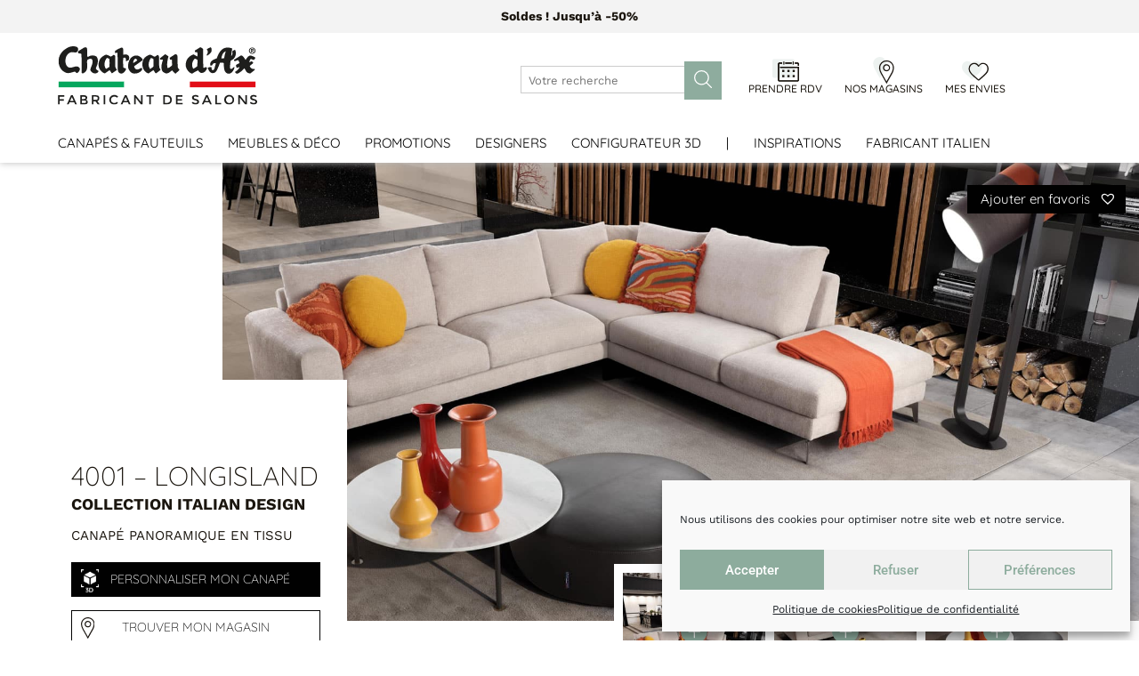

--- FILE ---
content_type: text/html; charset=UTF-8
request_url: https://www.chateau-dax.fr/produit/modele-4001-longisland/
body_size: 44230
content:

<!DOCTYPE html>
<html lang="fr-FR">
<head>
	<meta charset="UTF-8">
	<meta name="viewport" content="width=device-width, initial-scale=1.0, maximum-scale=1, viewport-fit=cover" />		<meta name='robots' content='index, follow, max-image-preview:large, max-snippet:-1, max-video-preview:-1' />

	<!-- This site is optimized with the Yoast SEO plugin v26.7 - https://yoast.com/wordpress/plugins/seo/ -->
	<title>4001 - LongIsland - Chateau d&#039;Ax : canapé, fauteuil</title>
	<meta name="description" content="4001 - LongIsland : Découvrez le design et le confort incomparable d’un véritable canapé Chateau d’Ax pour un salon et un intérieur sobre et épuré." />
	<link rel="canonical" href="https://www.chateau-dax.fr/produit/modele-4001-longisland/" />
	<meta property="og:locale" content="fr_FR" />
	<meta property="og:type" content="article" />
	<meta property="og:title" content="4001 - LongIsland - Chateau d&#039;Ax : canapé, fauteuil" />
	<meta property="og:description" content="4001 - LongIsland : Découvrez le design et le confort incomparable d’un véritable canapé Chateau d’Ax pour un salon et un intérieur sobre et épuré." />
	<meta property="og:url" content="https://www.chateau-dax.fr/produit/modele-4001-longisland/" />
	<meta property="og:site_name" content="Chateau d&#039;Ax" />
	<meta property="article:modified_time" content="2026-01-07T08:31:21+00:00" />
	<meta property="og:image" content="https://www.chateau-dax.fr/wp-content/uploads/2023/05/4001-main-1700x850-1.jpg" />
	<meta property="og:image:width" content="1700" />
	<meta property="og:image:height" content="850" />
	<meta property="og:image:type" content="image/jpeg" />
	<meta name="twitter:card" content="summary_large_image" />
	<meta name="twitter:label1" content="Durée de lecture estimée" />
	<meta name="twitter:data1" content="1 minute" />
	<script type="application/ld+json" class="yoast-schema-graph">{"@context":"https://schema.org","@graph":[{"@type":"WebPage","@id":"https://www.chateau-dax.fr/produit/modele-4001-longisland/","url":"https://www.chateau-dax.fr/produit/modele-4001-longisland/","name":"4001 - LongIsland - Chateau d'Ax : canapé, fauteuil","isPartOf":{"@id":"https://www.chateau-dax.fr/#website"},"primaryImageOfPage":{"@id":"https://www.chateau-dax.fr/produit/modele-4001-longisland/#primaryimage"},"image":{"@id":"https://www.chateau-dax.fr/produit/modele-4001-longisland/#primaryimage"},"thumbnailUrl":"https://www.chateau-dax.fr/wp-content/uploads/2023/05/4001-main-1700x850-1.jpg","datePublished":"2023-05-04T08:09:21+00:00","dateModified":"2026-01-07T08:31:21+00:00","description":"4001 - LongIsland : Découvrez le design et le confort incomparable d’un véritable canapé Chateau d’Ax pour un salon et un intérieur sobre et épuré.","breadcrumb":{"@id":"https://www.chateau-dax.fr/produit/modele-4001-longisland/#breadcrumb"},"inLanguage":"fr-FR","potentialAction":[{"@type":"ReadAction","target":["https://www.chateau-dax.fr/produit/modele-4001-longisland/"]}]},{"@type":"ImageObject","inLanguage":"fr-FR","@id":"https://www.chateau-dax.fr/produit/modele-4001-longisland/#primaryimage","url":"https://www.chateau-dax.fr/wp-content/uploads/2023/05/4001-main-1700x850-1.jpg","contentUrl":"https://www.chateau-dax.fr/wp-content/uploads/2023/05/4001-main-1700x850-1.jpg","width":1700,"height":850},{"@type":"BreadcrumbList","@id":"https://www.chateau-dax.fr/produit/modele-4001-longisland/#breadcrumb","itemListElement":[{"@type":"ListItem","position":1,"name":"Accueil","item":"https://www.chateau-dax.fr/"},{"@type":"ListItem","position":2,"name":"Boutique","item":"https://www.chateau-dax.fr/boutique/"},{"@type":"ListItem","position":3,"name":"4001 &#8211; LongIsland"}]},{"@type":"WebSite","@id":"https://www.chateau-dax.fr/#website","url":"https://www.chateau-dax.fr/","name":"Chateau d&#039;Ax","description":"Fabricant de salons","publisher":{"@id":"https://www.chateau-dax.fr/#organization"},"potentialAction":[{"@type":"SearchAction","target":{"@type":"EntryPoint","urlTemplate":"https://www.chateau-dax.fr/?s={search_term_string}"},"query-input":{"@type":"PropertyValueSpecification","valueRequired":true,"valueName":"search_term_string"}}],"inLanguage":"fr-FR"},{"@type":"Organization","@id":"https://www.chateau-dax.fr/#organization","name":"Chateau d&#039;Ax","url":"https://www.chateau-dax.fr/","logo":{"@type":"ImageObject","inLanguage":"fr-FR","@id":"https://www.chateau-dax.fr/#/schema/logo/image/","url":"https://www.chateau-dax.fr/wp-content/uploads/2021/10/LOGO_CDA.svg","contentUrl":"https://www.chateau-dax.fr/wp-content/uploads/2021/10/LOGO_CDA.svg","width":230,"height":68,"caption":"Chateau d&#039;Ax"},"image":{"@id":"https://www.chateau-dax.fr/#/schema/logo/image/"}}]}</script>
	<!-- / Yoast SEO plugin. -->


<script type='application/javascript'  id='pys-version-script'>console.log('PixelYourSite Free version 11.1.5.2');</script>

<link rel="alternate" type="application/rss+xml" title="Chateau d&#039;Ax &raquo; Flux" href="https://www.chateau-dax.fr/feed/" />
<link rel="alternate" type="application/rss+xml" title="Chateau d&#039;Ax &raquo; Flux des commentaires" href="https://www.chateau-dax.fr/comments/feed/" />

        <script src="https://d32ejwm21y7koy.cloudfront.net/viewer/2.11/inspi-viewer.js" type="text/javascript" user="chateaudax" token="@V1o7cQt"></script>

    <link rel="alternate" title="oEmbed (JSON)" type="application/json+oembed" href="https://www.chateau-dax.fr/wp-json/oembed/1.0/embed?url=https%3A%2F%2Fwww.chateau-dax.fr%2Fproduit%2Fmodele-4001-longisland%2F" />
<link rel="alternate" title="oEmbed (XML)" type="text/xml+oembed" href="https://www.chateau-dax.fr/wp-json/oembed/1.0/embed?url=https%3A%2F%2Fwww.chateau-dax.fr%2Fproduit%2Fmodele-4001-longisland%2F&#038;format=xml" />
<style id='wp-img-auto-sizes-contain-inline-css'>
img:is([sizes=auto i],[sizes^="auto," i]){contain-intrinsic-size:3000px 1500px}
/*# sourceURL=wp-img-auto-sizes-contain-inline-css */
</style>
<link data-minify="1" rel='stylesheet' id='font-awesome-css' href='https://www.chateau-dax.fr/wp-content/cache/min/1/wp-content/plugins/load-more-products-for-woocommerce/berocket/assets/css/font-awesome.min.css?ver=1768601635' media='all' />
<style id='wp-emoji-styles-inline-css'>

	img.wp-smiley, img.emoji {
		display: inline !important;
		border: none !important;
		box-shadow: none !important;
		height: 1em !important;
		width: 1em !important;
		margin: 0 0.07em !important;
		vertical-align: -0.1em !important;
		background: none !important;
		padding: 0 !important;
	}
/*# sourceURL=wp-emoji-styles-inline-css */
</style>
<link rel='stylesheet' id='wp-block-library-css' href='https://www.chateau-dax.fr/wp-includes/css/dist/block-library/style.min.css?ver=6.9' media='all' />
<style id='classic-theme-styles-inline-css'>
/*! This file is auto-generated */
.wp-block-button__link{color:#fff;background-color:#32373c;border-radius:9999px;box-shadow:none;text-decoration:none;padding:calc(.667em + 2px) calc(1.333em + 2px);font-size:1.125em}.wp-block-file__button{background:#32373c;color:#fff;text-decoration:none}
/*# sourceURL=/wp-includes/css/classic-themes.min.css */
</style>
<style id='global-styles-inline-css'>
:root{--wp--preset--aspect-ratio--square: 1;--wp--preset--aspect-ratio--4-3: 4/3;--wp--preset--aspect-ratio--3-4: 3/4;--wp--preset--aspect-ratio--3-2: 3/2;--wp--preset--aspect-ratio--2-3: 2/3;--wp--preset--aspect-ratio--16-9: 16/9;--wp--preset--aspect-ratio--9-16: 9/16;--wp--preset--color--black: #000000;--wp--preset--color--cyan-bluish-gray: #abb8c3;--wp--preset--color--white: #ffffff;--wp--preset--color--pale-pink: #f78da7;--wp--preset--color--vivid-red: #cf2e2e;--wp--preset--color--luminous-vivid-orange: #ff6900;--wp--preset--color--luminous-vivid-amber: #fcb900;--wp--preset--color--light-green-cyan: #7bdcb5;--wp--preset--color--vivid-green-cyan: #00d084;--wp--preset--color--pale-cyan-blue: #8ed1fc;--wp--preset--color--vivid-cyan-blue: #0693e3;--wp--preset--color--vivid-purple: #9b51e0;--wp--preset--gradient--vivid-cyan-blue-to-vivid-purple: linear-gradient(135deg,rgb(6,147,227) 0%,rgb(155,81,224) 100%);--wp--preset--gradient--light-green-cyan-to-vivid-green-cyan: linear-gradient(135deg,rgb(122,220,180) 0%,rgb(0,208,130) 100%);--wp--preset--gradient--luminous-vivid-amber-to-luminous-vivid-orange: linear-gradient(135deg,rgb(252,185,0) 0%,rgb(255,105,0) 100%);--wp--preset--gradient--luminous-vivid-orange-to-vivid-red: linear-gradient(135deg,rgb(255,105,0) 0%,rgb(207,46,46) 100%);--wp--preset--gradient--very-light-gray-to-cyan-bluish-gray: linear-gradient(135deg,rgb(238,238,238) 0%,rgb(169,184,195) 100%);--wp--preset--gradient--cool-to-warm-spectrum: linear-gradient(135deg,rgb(74,234,220) 0%,rgb(151,120,209) 20%,rgb(207,42,186) 40%,rgb(238,44,130) 60%,rgb(251,105,98) 80%,rgb(254,248,76) 100%);--wp--preset--gradient--blush-light-purple: linear-gradient(135deg,rgb(255,206,236) 0%,rgb(152,150,240) 100%);--wp--preset--gradient--blush-bordeaux: linear-gradient(135deg,rgb(254,205,165) 0%,rgb(254,45,45) 50%,rgb(107,0,62) 100%);--wp--preset--gradient--luminous-dusk: linear-gradient(135deg,rgb(255,203,112) 0%,rgb(199,81,192) 50%,rgb(65,88,208) 100%);--wp--preset--gradient--pale-ocean: linear-gradient(135deg,rgb(255,245,203) 0%,rgb(182,227,212) 50%,rgb(51,167,181) 100%);--wp--preset--gradient--electric-grass: linear-gradient(135deg,rgb(202,248,128) 0%,rgb(113,206,126) 100%);--wp--preset--gradient--midnight: linear-gradient(135deg,rgb(2,3,129) 0%,rgb(40,116,252) 100%);--wp--preset--font-size--small: 13px;--wp--preset--font-size--medium: 20px;--wp--preset--font-size--large: 36px;--wp--preset--font-size--x-large: 42px;--wp--preset--spacing--20: 0.44rem;--wp--preset--spacing--30: 0.67rem;--wp--preset--spacing--40: 1rem;--wp--preset--spacing--50: 1.5rem;--wp--preset--spacing--60: 2.25rem;--wp--preset--spacing--70: 3.38rem;--wp--preset--spacing--80: 5.06rem;--wp--preset--shadow--natural: 6px 6px 9px rgba(0, 0, 0, 0.2);--wp--preset--shadow--deep: 12px 12px 50px rgba(0, 0, 0, 0.4);--wp--preset--shadow--sharp: 6px 6px 0px rgba(0, 0, 0, 0.2);--wp--preset--shadow--outlined: 6px 6px 0px -3px rgb(255, 255, 255), 6px 6px rgb(0, 0, 0);--wp--preset--shadow--crisp: 6px 6px 0px rgb(0, 0, 0);}:where(.is-layout-flex){gap: 0.5em;}:where(.is-layout-grid){gap: 0.5em;}body .is-layout-flex{display: flex;}.is-layout-flex{flex-wrap: wrap;align-items: center;}.is-layout-flex > :is(*, div){margin: 0;}body .is-layout-grid{display: grid;}.is-layout-grid > :is(*, div){margin: 0;}:where(.wp-block-columns.is-layout-flex){gap: 2em;}:where(.wp-block-columns.is-layout-grid){gap: 2em;}:where(.wp-block-post-template.is-layout-flex){gap: 1.25em;}:where(.wp-block-post-template.is-layout-grid){gap: 1.25em;}.has-black-color{color: var(--wp--preset--color--black) !important;}.has-cyan-bluish-gray-color{color: var(--wp--preset--color--cyan-bluish-gray) !important;}.has-white-color{color: var(--wp--preset--color--white) !important;}.has-pale-pink-color{color: var(--wp--preset--color--pale-pink) !important;}.has-vivid-red-color{color: var(--wp--preset--color--vivid-red) !important;}.has-luminous-vivid-orange-color{color: var(--wp--preset--color--luminous-vivid-orange) !important;}.has-luminous-vivid-amber-color{color: var(--wp--preset--color--luminous-vivid-amber) !important;}.has-light-green-cyan-color{color: var(--wp--preset--color--light-green-cyan) !important;}.has-vivid-green-cyan-color{color: var(--wp--preset--color--vivid-green-cyan) !important;}.has-pale-cyan-blue-color{color: var(--wp--preset--color--pale-cyan-blue) !important;}.has-vivid-cyan-blue-color{color: var(--wp--preset--color--vivid-cyan-blue) !important;}.has-vivid-purple-color{color: var(--wp--preset--color--vivid-purple) !important;}.has-black-background-color{background-color: var(--wp--preset--color--black) !important;}.has-cyan-bluish-gray-background-color{background-color: var(--wp--preset--color--cyan-bluish-gray) !important;}.has-white-background-color{background-color: var(--wp--preset--color--white) !important;}.has-pale-pink-background-color{background-color: var(--wp--preset--color--pale-pink) !important;}.has-vivid-red-background-color{background-color: var(--wp--preset--color--vivid-red) !important;}.has-luminous-vivid-orange-background-color{background-color: var(--wp--preset--color--luminous-vivid-orange) !important;}.has-luminous-vivid-amber-background-color{background-color: var(--wp--preset--color--luminous-vivid-amber) !important;}.has-light-green-cyan-background-color{background-color: var(--wp--preset--color--light-green-cyan) !important;}.has-vivid-green-cyan-background-color{background-color: var(--wp--preset--color--vivid-green-cyan) !important;}.has-pale-cyan-blue-background-color{background-color: var(--wp--preset--color--pale-cyan-blue) !important;}.has-vivid-cyan-blue-background-color{background-color: var(--wp--preset--color--vivid-cyan-blue) !important;}.has-vivid-purple-background-color{background-color: var(--wp--preset--color--vivid-purple) !important;}.has-black-border-color{border-color: var(--wp--preset--color--black) !important;}.has-cyan-bluish-gray-border-color{border-color: var(--wp--preset--color--cyan-bluish-gray) !important;}.has-white-border-color{border-color: var(--wp--preset--color--white) !important;}.has-pale-pink-border-color{border-color: var(--wp--preset--color--pale-pink) !important;}.has-vivid-red-border-color{border-color: var(--wp--preset--color--vivid-red) !important;}.has-luminous-vivid-orange-border-color{border-color: var(--wp--preset--color--luminous-vivid-orange) !important;}.has-luminous-vivid-amber-border-color{border-color: var(--wp--preset--color--luminous-vivid-amber) !important;}.has-light-green-cyan-border-color{border-color: var(--wp--preset--color--light-green-cyan) !important;}.has-vivid-green-cyan-border-color{border-color: var(--wp--preset--color--vivid-green-cyan) !important;}.has-pale-cyan-blue-border-color{border-color: var(--wp--preset--color--pale-cyan-blue) !important;}.has-vivid-cyan-blue-border-color{border-color: var(--wp--preset--color--vivid-cyan-blue) !important;}.has-vivid-purple-border-color{border-color: var(--wp--preset--color--vivid-purple) !important;}.has-vivid-cyan-blue-to-vivid-purple-gradient-background{background: var(--wp--preset--gradient--vivid-cyan-blue-to-vivid-purple) !important;}.has-light-green-cyan-to-vivid-green-cyan-gradient-background{background: var(--wp--preset--gradient--light-green-cyan-to-vivid-green-cyan) !important;}.has-luminous-vivid-amber-to-luminous-vivid-orange-gradient-background{background: var(--wp--preset--gradient--luminous-vivid-amber-to-luminous-vivid-orange) !important;}.has-luminous-vivid-orange-to-vivid-red-gradient-background{background: var(--wp--preset--gradient--luminous-vivid-orange-to-vivid-red) !important;}.has-very-light-gray-to-cyan-bluish-gray-gradient-background{background: var(--wp--preset--gradient--very-light-gray-to-cyan-bluish-gray) !important;}.has-cool-to-warm-spectrum-gradient-background{background: var(--wp--preset--gradient--cool-to-warm-spectrum) !important;}.has-blush-light-purple-gradient-background{background: var(--wp--preset--gradient--blush-light-purple) !important;}.has-blush-bordeaux-gradient-background{background: var(--wp--preset--gradient--blush-bordeaux) !important;}.has-luminous-dusk-gradient-background{background: var(--wp--preset--gradient--luminous-dusk) !important;}.has-pale-ocean-gradient-background{background: var(--wp--preset--gradient--pale-ocean) !important;}.has-electric-grass-gradient-background{background: var(--wp--preset--gradient--electric-grass) !important;}.has-midnight-gradient-background{background: var(--wp--preset--gradient--midnight) !important;}.has-small-font-size{font-size: var(--wp--preset--font-size--small) !important;}.has-medium-font-size{font-size: var(--wp--preset--font-size--medium) !important;}.has-large-font-size{font-size: var(--wp--preset--font-size--large) !important;}.has-x-large-font-size{font-size: var(--wp--preset--font-size--x-large) !important;}
:where(.wp-block-post-template.is-layout-flex){gap: 1.25em;}:where(.wp-block-post-template.is-layout-grid){gap: 1.25em;}
:where(.wp-block-term-template.is-layout-flex){gap: 1.25em;}:where(.wp-block-term-template.is-layout-grid){gap: 1.25em;}
:where(.wp-block-columns.is-layout-flex){gap: 2em;}:where(.wp-block-columns.is-layout-grid){gap: 2em;}
:root :where(.wp-block-pullquote){font-size: 1.5em;line-height: 1.6;}
/*# sourceURL=global-styles-inline-css */
</style>
<link data-minify="1" rel='stylesheet' id='contact-form-7-css' href='https://www.chateau-dax.fr/wp-content/cache/min/1/wp-content/plugins/contact-form-7/includes/css/styles.css?ver=1768601635' media='all' />
<link data-minify="1" rel='stylesheet' id='inspi-css-css' href='https://www.chateau-dax.fr/wp-content/cache/min/1/wp-content/plugins/inspi-viewer/inspi.css?ver=1768601636' media='all' />
<link data-minify="1" rel='stylesheet' id='inspi-viewer-css-css' href='https://www.chateau-dax.fr/wp-content/cache/min/1/wp-content/plugins/inspi-viewer/inspi-viewer.css?ver=1768601636' media='all' />
<link rel='stylesheet' id='photoswipe-css' href='https://www.chateau-dax.fr/wp-content/plugins/woocommerce/assets/css/photoswipe/photoswipe.min.css?ver=10.4.3' media='all' />
<link rel='stylesheet' id='photoswipe-default-skin-css' href='https://www.chateau-dax.fr/wp-content/plugins/woocommerce/assets/css/photoswipe/default-skin/default-skin.min.css?ver=10.4.3' media='all' />
<style id='woocommerce-inline-inline-css'>
.woocommerce form .form-row .required { visibility: visible; }
/*# sourceURL=woocommerce-inline-inline-css */
</style>
<link data-minify="1" rel='stylesheet' id='wpsl-styles-css' href='https://www.chateau-dax.fr/wp-content/cache/min/1/wp-content/plugins/wp-store-locator/css/styles.min.css?ver=1768601635' media='all' />
<link data-minify="1" rel='stylesheet' id='wpcf7-redirect-script-frontend-css' href='https://www.chateau-dax.fr/wp-content/cache/min/1/wp-content/plugins/wpcf7-redirect/build/assets/frontend-script.css?ver=1768601635' media='all' />
<link rel='stylesheet' id='cmplz-general-css' href='https://www.chateau-dax.fr/wp-content/plugins/complianz-gdpr-premium/assets/css/cookieblocker.min.css?ver=1762168361' media='all' />
<link rel='preload' as='font' type='font/woff2' crossorigin='anonymous' id='tinvwl-webfont-font-css' href='https://www.chateau-dax.fr/wp-content/plugins/ti-woocommerce-wishlist/assets/fonts/tinvwl-webfont.woff2?ver=xu2uyi' media='all' />
<link data-minify="1" rel='stylesheet' id='tinvwl-webfont-css' href='https://www.chateau-dax.fr/wp-content/cache/min/1/wp-content/plugins/ti-woocommerce-wishlist/assets/css/webfont.min.css?ver=1768601635' media='all' />
<link rel='stylesheet' id='tinvwl-css' href='https://www.chateau-dax.fr/wp-content/plugins/ti-woocommerce-wishlist/assets/css/public.min.css?ver=2.11.1' media='all' />
<link data-minify="1" rel='stylesheet' id='chateaudax-style-css' href='https://www.chateau-dax.fr/wp-content/cache/min/1/wp-content/themes/chateaudax/style.css?ver=1768601635' media='all' />
<link data-minify="1" rel='stylesheet' id='slick-css-css' href='https://www.chateau-dax.fr/wp-content/cache/min/1/wp-content/themes/chateaudax/lib/slick/slick.css?ver=1768601635' media='all' />
<link data-minify="1" rel='stylesheet' id='magnificpopup-css-css' href='https://www.chateau-dax.fr/wp-content/cache/min/1/wp-content/themes/chateaudax/lib/magnific-popup/dist/magnific-popup.css?ver=1768601635' media='all' />
<link data-minify="1" rel='stylesheet' id='selectric-css-css' href='https://www.chateau-dax.fr/wp-content/cache/min/1/wp-content/themes/chateaudax/lib/selectric/selectric.css?ver=1768601635' media='all' />
<link data-minify="1" rel='stylesheet' id='chateaudax-woocommerce-style-css' href='https://www.chateau-dax.fr/wp-content/cache/min/1/wp-content/themes/chateaudax/woocommerce.css?ver=1768601635' media='all' />
<style id='chateaudax-woocommerce-style-inline-css'>
@font-face {
			font-family: "star";
			src: url("https://www.chateau-dax.fr/wp-content/plugins/woocommerce/assets/fonts/star.eot");
			src: url("https://www.chateau-dax.fr/wp-content/plugins/woocommerce/assets/fonts/star.eot?#iefix") format("embedded-opentype"),
				url("https://www.chateau-dax.fr/wp-content/plugins/woocommerce/assets/fonts/star.woff") format("woff"),
				url("https://www.chateau-dax.fr/wp-content/plugins/woocommerce/assets/fonts/star.ttf") format("truetype"),
				url("https://www.chateau-dax.fr/wp-content/plugins/woocommerce/assets/fonts/star.svg#star") format("svg");
			font-weight: normal;
			font-style: normal;
		}
/*# sourceURL=chateaudax-woocommerce-style-inline-css */
</style>
<link rel='stylesheet' id='elementor-frontend-css' href='https://www.chateau-dax.fr/wp-content/plugins/elementor/assets/css/frontend.min.css?ver=3.34.1' media='all' />
<link rel='stylesheet' id='widget-image-css' href='https://www.chateau-dax.fr/wp-content/plugins/elementor/assets/css/widget-image.min.css?ver=3.34.1' media='all' />
<link data-minify="1" rel='stylesheet' id='swiper-css' href='https://www.chateau-dax.fr/wp-content/cache/min/1/wp-content/plugins/elementor/assets/lib/swiper/v8/css/swiper.min.css?ver=1768601635' media='all' />
<link rel='stylesheet' id='e-swiper-css' href='https://www.chateau-dax.fr/wp-content/plugins/elementor/assets/css/conditionals/e-swiper.min.css?ver=3.34.1' media='all' />
<link rel='stylesheet' id='widget-icon-box-css' href='https://www.chateau-dax.fr/wp-content/plugins/elementor/assets/css/widget-icon-box.min.css?ver=3.34.1' media='all' />
<link rel='stylesheet' id='widget-heading-css' href='https://www.chateau-dax.fr/wp-content/plugins/elementor/assets/css/widget-heading.min.css?ver=3.34.1' media='all' />
<link rel='stylesheet' id='widget-image-box-css' href='https://www.chateau-dax.fr/wp-content/plugins/elementor/assets/css/widget-image-box.min.css?ver=3.34.1' media='all' />
<link rel='stylesheet' id='e-animation-float-css' href='https://www.chateau-dax.fr/wp-content/plugins/elementor/assets/lib/animations/styles/e-animation-float.min.css?ver=3.34.1' media='all' />
<link rel='stylesheet' id='widget-social-icons-css' href='https://www.chateau-dax.fr/wp-content/plugins/elementor/assets/css/widget-social-icons.min.css?ver=3.34.1' media='all' />
<link rel='stylesheet' id='e-apple-webkit-css' href='https://www.chateau-dax.fr/wp-content/plugins/elementor/assets/css/conditionals/apple-webkit.min.css?ver=3.34.1' media='all' />
<link rel='stylesheet' id='widget-form-css' href='https://www.chateau-dax.fr/wp-content/plugins/elementor-pro/assets/css/widget-form.min.css?ver=3.34.0' media='all' />
<link rel='stylesheet' id='widget-nav-menu-css' href='https://www.chateau-dax.fr/wp-content/plugins/elementor-pro/assets/css/widget-nav-menu.min.css?ver=3.34.0' media='all' />
<link data-minify="1" rel='stylesheet' id='elementor-icons-css' href='https://www.chateau-dax.fr/wp-content/cache/min/1/wp-content/plugins/elementor/assets/lib/eicons/css/elementor-icons.min.css?ver=1768601635' media='all' />
<link rel='stylesheet' id='elementor-post-5-css' href='https://www.chateau-dax.fr/wp-content/uploads/elementor/css/post-5.css?ver=1768601631' media='all' />
<link rel='stylesheet' id='elementor-post-15-css' href='https://www.chateau-dax.fr/wp-content/uploads/elementor/css/post-15.css?ver=1768601631' media='all' />
<link rel='stylesheet' id='elementor-post-139-css' href='https://www.chateau-dax.fr/wp-content/uploads/elementor/css/post-139.css?ver=1768601632' media='all' />
<link data-minify="1" rel='stylesheet' id='ekit-widget-styles-css' href='https://www.chateau-dax.fr/wp-content/cache/min/1/wp-content/plugins/elementskit-lite/widgets/init/assets/css/widget-styles.css?ver=1768601635' media='all' />
<link data-minify="1" rel='stylesheet' id='ekit-responsive-css' href='https://www.chateau-dax.fr/wp-content/cache/min/1/wp-content/plugins/elementskit-lite/widgets/init/assets/css/responsive.css?ver=1768601635' media='all' />
<link data-minify="1" rel='stylesheet' id='elementor-gf-local-quicksand-css' href='https://www.chateau-dax.fr/wp-content/cache/min/1/wp-content/uploads/elementor/google-fonts/css/quicksand.css?ver=1768601635' media='all' />
<link data-minify="1" rel='stylesheet' id='elementor-gf-local-worksans-css' href='https://www.chateau-dax.fr/wp-content/cache/min/1/wp-content/uploads/elementor/google-fonts/css/worksans.css?ver=1768601635' media='all' />
<link data-minify="1" rel='stylesheet' id='elementor-gf-local-roboto-css' href='https://www.chateau-dax.fr/wp-content/cache/min/1/wp-content/uploads/elementor/google-fonts/css/roboto.css?ver=1768601635' media='all' />
<link rel='stylesheet' id='elementor-icons-shared-0-css' href='https://www.chateau-dax.fr/wp-content/plugins/elementor/assets/lib/font-awesome/css/fontawesome.min.css?ver=5.15.3' media='all' />
<link data-minify="1" rel='stylesheet' id='elementor-icons-fa-brands-css' href='https://www.chateau-dax.fr/wp-content/cache/min/1/wp-content/plugins/elementor/assets/lib/font-awesome/css/brands.min.css?ver=1768601635' media='all' />
<link data-minify="1" rel='stylesheet' id='elementor-icons-fa-solid-css' href='https://www.chateau-dax.fr/wp-content/cache/min/1/wp-content/plugins/elementor/assets/lib/font-awesome/css/solid.min.css?ver=1768601635' media='all' />
<!--n2css--><script id="jquery-core-js-extra">
var pysFacebookRest = {"restApiUrl":"https://www.chateau-dax.fr/wp-json/pys-facebook/v1/event","debug":""};
//# sourceURL=jquery-core-js-extra
</script>
<script src="https://www.chateau-dax.fr/wp-includes/js/jquery/jquery.min.js?ver=3.7.1" id="jquery-core-js"></script>
<script src="https://www.chateau-dax.fr/wp-includes/js/jquery/jquery-migrate.min.js?ver=3.4.1" id="jquery-migrate-js"></script>
<script src="https://www.chateau-dax.fr/wp-content/plugins/woocommerce/assets/js/jquery-blockui/jquery.blockUI.min.js?ver=2.7.0-wc.10.4.3" id="wc-jquery-blockui-js" data-wp-strategy="defer"></script>
<script id="wc-add-to-cart-js-extra">
var wc_add_to_cart_params = {"ajax_url":"/wp-admin/admin-ajax.php","wc_ajax_url":"/?wc-ajax=%%endpoint%%","i18n_view_cart":"Voir le panier","cart_url":"https://www.chateau-dax.fr/panier/","is_cart":"","cart_redirect_after_add":"no"};
//# sourceURL=wc-add-to-cart-js-extra
</script>
<script src="https://www.chateau-dax.fr/wp-content/plugins/woocommerce/assets/js/frontend/add-to-cart.min.js?ver=10.4.3" id="wc-add-to-cart-js" defer data-wp-strategy="defer"></script>
<script src="https://www.chateau-dax.fr/wp-content/plugins/woocommerce/assets/js/zoom/jquery.zoom.min.js?ver=1.7.21-wc.10.4.3" id="wc-zoom-js" defer data-wp-strategy="defer"></script>
<script src="https://www.chateau-dax.fr/wp-content/plugins/woocommerce/assets/js/flexslider/jquery.flexslider.min.js?ver=2.7.2-wc.10.4.3" id="wc-flexslider-js" defer data-wp-strategy="defer"></script>
<script src="https://www.chateau-dax.fr/wp-content/plugins/woocommerce/assets/js/photoswipe/photoswipe.min.js?ver=4.1.1-wc.10.4.3" id="wc-photoswipe-js" defer data-wp-strategy="defer"></script>
<script src="https://www.chateau-dax.fr/wp-content/plugins/woocommerce/assets/js/photoswipe/photoswipe-ui-default.min.js?ver=4.1.1-wc.10.4.3" id="wc-photoswipe-ui-default-js" defer data-wp-strategy="defer"></script>
<script id="wc-single-product-js-extra">
var wc_single_product_params = {"i18n_required_rating_text":"Veuillez s\u00e9lectionner une note","i18n_rating_options":["1\u00a0\u00e9toile sur 5","2\u00a0\u00e9toiles sur 5","3\u00a0\u00e9toiles sur 5","4\u00a0\u00e9toiles sur 5","5\u00a0\u00e9toiles sur 5"],"i18n_product_gallery_trigger_text":"Voir la galerie d\u2019images en plein \u00e9cran","review_rating_required":"yes","flexslider":{"rtl":false,"animation":"slide","smoothHeight":true,"directionNav":false,"controlNav":"thumbnails","slideshow":false,"animationSpeed":500,"animationLoop":false,"allowOneSlide":false},"zoom_enabled":"1","zoom_options":[],"photoswipe_enabled":"1","photoswipe_options":{"shareEl":false,"closeOnScroll":false,"history":false,"hideAnimationDuration":0,"showAnimationDuration":0},"flexslider_enabled":"1"};
//# sourceURL=wc-single-product-js-extra
</script>
<script src="https://www.chateau-dax.fr/wp-content/plugins/woocommerce/assets/js/frontend/single-product.min.js?ver=10.4.3" id="wc-single-product-js" defer data-wp-strategy="defer"></script>
<script src="https://www.chateau-dax.fr/wp-content/plugins/woocommerce/assets/js/js-cookie/js.cookie.min.js?ver=2.1.4-wc.10.4.3" id="wc-js-cookie-js" data-wp-strategy="defer"></script>
<script id="woocommerce-js-extra">
var woocommerce_params = {"ajax_url":"/wp-admin/admin-ajax.php","wc_ajax_url":"/?wc-ajax=%%endpoint%%","i18n_password_show":"Afficher le mot de passe","i18n_password_hide":"Masquer le mot de passe"};
//# sourceURL=woocommerce-js-extra
</script>
<script src="https://www.chateau-dax.fr/wp-content/plugins/woocommerce/assets/js/frontend/woocommerce.min.js?ver=10.4.3" id="woocommerce-js" defer data-wp-strategy="defer"></script>
<script src="https://www.chateau-dax.fr/wp-content/themes/chateaudax/lib/selectric/jquery.selectric.min.js?ver=6.9" id="selectric-script-js"></script>
<script type="text/plain" data-service="facebook" data-category="marketing" data-cmplz-src="https://www.chateau-dax.fr/wp-content/plugins/pixelyoursite/dist/scripts/jquery.bind-first-0.2.3.min.js?ver=0.2.3" id="jquery-bind-first-js"></script>
<script type="text/plain" data-service="facebook" data-category="marketing" data-cmplz-src="https://www.chateau-dax.fr/wp-content/plugins/pixelyoursite/dist/scripts/js.cookie-2.1.3.min.js?ver=2.1.3" id="js-cookie-pys-js"></script>
<script type="text/plain" data-service="facebook" data-category="marketing" data-cmplz-src="https://www.chateau-dax.fr/wp-content/plugins/pixelyoursite/dist/scripts/tld.min.js?ver=2.3.1" id="js-tld-js"></script>
<script type="text/plain" data-service="facebook" data-category="marketing" id="pys-js-extra">
var pysOptions = {"staticEvents":{"facebook":{"woo_view_content":[{"delay":0,"type":"static","name":"ViewContent","pixelIds":["900704710516667"],"eventID":"f7b696e6-ce64-4046-8b32-388e10c49211","params":{"content_ids":["7460"],"content_type":"product","content_name":"4001 - LongIsland","category_name":"Canap\u00e9s","value":"0","currency":"EUR","contents":[{"id":"7460","quantity":1}],"product_price":"0","page_title":"4001 - LongIsland","post_type":"product","post_id":7460,"plugin":"PixelYourSite","user_role":"guest","event_url":"www.chateau-dax.fr/produit/modele-4001-longisland/"},"e_id":"woo_view_content","ids":[],"hasTimeWindow":false,"timeWindow":0,"woo_order":"","edd_order":""}],"init_event":[{"delay":0,"type":"static","ajaxFire":false,"name":"PageView","pixelIds":["900704710516667"],"eventID":"86308c0a-077e-4f92-aca9-0a8d8e96c79a","params":{"page_title":"4001 - LongIsland","post_type":"product","post_id":7460,"plugin":"PixelYourSite","user_role":"guest","event_url":"www.chateau-dax.fr/produit/modele-4001-longisland/"},"e_id":"init_event","ids":[],"hasTimeWindow":false,"timeWindow":0,"woo_order":"","edd_order":""}]}},"dynamicEvents":[],"triggerEvents":[],"triggerEventTypes":[],"facebook":{"pixelIds":["900704710516667"],"advancedMatching":[],"advancedMatchingEnabled":true,"removeMetadata":false,"wooVariableAsSimple":false,"serverApiEnabled":true,"wooCRSendFromServer":false,"send_external_id":null,"enabled_medical":false,"do_not_track_medical_param":["event_url","post_title","page_title","landing_page","content_name","categories","category_name","tags"],"meta_ldu":false},"debug":"","siteUrl":"https://www.chateau-dax.fr","ajaxUrl":"https://www.chateau-dax.fr/wp-admin/admin-ajax.php","ajax_event":"36762e3cb6","enable_remove_download_url_param":"1","cookie_duration":"7","last_visit_duration":"60","enable_success_send_form":"","ajaxForServerEvent":"1","ajaxForServerStaticEvent":"1","useSendBeacon":"1","send_external_id":"1","external_id_expire":"180","track_cookie_for_subdomains":"1","google_consent_mode":"1","gdpr":{"ajax_enabled":false,"all_disabled_by_api":false,"facebook_disabled_by_api":false,"analytics_disabled_by_api":false,"google_ads_disabled_by_api":false,"pinterest_disabled_by_api":false,"bing_disabled_by_api":false,"reddit_disabled_by_api":false,"externalID_disabled_by_api":false,"facebook_prior_consent_enabled":true,"analytics_prior_consent_enabled":true,"google_ads_prior_consent_enabled":null,"pinterest_prior_consent_enabled":true,"bing_prior_consent_enabled":true,"cookiebot_integration_enabled":false,"cookiebot_facebook_consent_category":"marketing","cookiebot_analytics_consent_category":"statistics","cookiebot_tiktok_consent_category":"marketing","cookiebot_google_ads_consent_category":"marketing","cookiebot_pinterest_consent_category":"marketing","cookiebot_bing_consent_category":"marketing","consent_magic_integration_enabled":false,"real_cookie_banner_integration_enabled":false,"cookie_notice_integration_enabled":false,"cookie_law_info_integration_enabled":false,"analytics_storage":{"enabled":true,"value":"granted","filter":false},"ad_storage":{"enabled":true,"value":"granted","filter":false},"ad_user_data":{"enabled":true,"value":"granted","filter":false},"ad_personalization":{"enabled":true,"value":"granted","filter":false}},"cookie":{"disabled_all_cookie":false,"disabled_start_session_cookie":false,"disabled_advanced_form_data_cookie":false,"disabled_landing_page_cookie":false,"disabled_first_visit_cookie":false,"disabled_trafficsource_cookie":false,"disabled_utmTerms_cookie":false,"disabled_utmId_cookie":false},"tracking_analytics":{"TrafficSource":"direct","TrafficLanding":"undefined","TrafficUtms":[],"TrafficUtmsId":[]},"GATags":{"ga_datalayer_type":"default","ga_datalayer_name":"dataLayerPYS"},"woo":{"enabled":true,"enabled_save_data_to_orders":true,"addToCartOnButtonEnabled":true,"addToCartOnButtonValueEnabled":true,"addToCartOnButtonValueOption":"price","singleProductId":7460,"removeFromCartSelector":"form.woocommerce-cart-form .remove","addToCartCatchMethod":"add_cart_hook","is_order_received_page":false,"containOrderId":false},"edd":{"enabled":false},"cache_bypass":"1768760001"};
//# sourceURL=pys-js-extra
</script>
<script type="text/plain" data-service="facebook" data-category="marketing" data-cmplz-src="https://www.chateau-dax.fr/wp-content/plugins/pixelyoursite/dist/scripts/public.js?ver=11.1.5.2" id="pys-js"></script>
<link rel="https://api.w.org/" href="https://www.chateau-dax.fr/wp-json/" /><link rel="alternate" title="JSON" type="application/json" href="https://www.chateau-dax.fr/wp-json/wp/v2/product/7460" /><link rel="EditURI" type="application/rsd+xml" title="RSD" href="https://www.chateau-dax.fr/xmlrpc.php?rsd" />
<meta name="generator" content="WordPress 6.9" />
<meta name="generator" content="WooCommerce 10.4.3" />
<link rel='shortlink' href='https://www.chateau-dax.fr/?p=7460' />
<style></style><style>
                .lmp_load_more_button.br_lmp_button_settings .lmp_button:hover {
                    background-color: #000000!important;
                    color: #ffffff!important;
                }
                .lmp_load_more_button.br_lmp_prev_settings .lmp_button:hover {
                    background-color: #9999ff!important;
                    color: #111111!important;
                }li.product.lazy, .berocket_lgv_additional_data.lazy{opacity:0;}</style>			<style>.cmplz-hidden {
					display: none !important;
				}</style><script data-minify="1" type="text/javascript" src="https://www.chateau-dax.fr/wp-content/cache/min/1/bootstrap/v5/tp.widget.bootstrap.min.js?ver=1768314104" async></script><meta name="facebook-domain-verification" content="w3dyrpzo1z1s21w23l37w7e2j3nu7j" />
<!-- Facebook Pixel Code -->
<script>
  !function(f,b,e,v,n,t,s)
  {if(f.fbq)return;n=f.fbq=function(){n.callMethod?
  n.callMethod.apply(n,arguments):n.queue.push(arguments)};
  if(!f._fbq)f._fbq=n;n.push=n;n.loaded=!0;n.version='2.0';
  n.queue=[];t=b.createElement(e);t.async=!0;
  t.src=v;s=b.getElementsByTagName(e)[0];
  s.parentNode.insertBefore(t,s)}(window, document,'script',
  'https://connect.facebook.net/en_US/fbevents.js');
  fbq('init', '900704710516667');
  fbq('track', 'PageView');
</script>
<noscript><img height="1" width="1" style="display:none"
  src="https://www.facebook.com/tr?id=900704710516667&ev=PageView&noscript=1"
/></noscript>
<!-- End Facebook Pixel Code -->

<!-- Pinterest Tag -->
<script>
!function(e){if(!window.pintrk){window.pintrk = function () {
window.pintrk.queue.push(Array.prototype.slice.call(arguments))};var
  n=window.pintrk;n.queue=[],n.version="3.0";var
  t=document.createElement("script");t.async=!0,t.src=e;var
  r=document.getElementsByTagName("script")[0];
  r.parentNode.insertBefore(t,r)}}("https://s.pinimg.com/ct/core.js");
pintrk('load', '2613070807438', {em: '<user_email_address>'});
pintrk('page');
</script>
<noscript>
<img height="1" width="1" style="display:none;" alt=""
  src="https://ct.pinterest.com/v3/?event=init&tid=2613070807438&pd[em]=<hashed_email_address>&noscript=1" />
</noscript>
<!-- end Pinterest Tag -->

<!-- Hotjar Tracking Code for Chateau d'Ax France --> 
<script> 
(function(h,o,t,j,a,r){ h.hj=h.hj||function(){(h.hj.q=h.hj.q||[]).push(arguments)}; h._hjSettings={hjid:2653412,hjsv:6}; a=o.getElementsByTagName('head')[0]; r=o.createElement('script');r.async=1; r.src=t+h._hjSettings.hjid+j+h._hjSettings.hjsv; a.appendChild(r); })(window,document,'https://static.hotjar.com/c/hotjar-','.js?sv='); 
</script>
<!-- end Hotjar -->
	<noscript><style>.woocommerce-product-gallery{ opacity: 1 !important; }</style></noscript>
	<meta name="generator" content="Elementor 3.34.1; features: additional_custom_breakpoints; settings: css_print_method-external, google_font-enabled, font_display-auto">
			<style>
				.e-con.e-parent:nth-of-type(n+4):not(.e-lazyloaded):not(.e-no-lazyload),
				.e-con.e-parent:nth-of-type(n+4):not(.e-lazyloaded):not(.e-no-lazyload) * {
					background-image: none !important;
				}
				@media screen and (max-height: 1024px) {
					.e-con.e-parent:nth-of-type(n+3):not(.e-lazyloaded):not(.e-no-lazyload),
					.e-con.e-parent:nth-of-type(n+3):not(.e-lazyloaded):not(.e-no-lazyload) * {
						background-image: none !important;
					}
				}
				@media screen and (max-height: 640px) {
					.e-con.e-parent:nth-of-type(n+2):not(.e-lazyloaded):not(.e-no-lazyload),
					.e-con.e-parent:nth-of-type(n+2):not(.e-lazyloaded):not(.e-no-lazyload) * {
						background-image: none !important;
					}
				}
			</style>
					<style type="text/css">
					.site-title,
			.site-description {
				position: absolute;
				clip: rect(1px, 1px, 1px, 1px);
				}
					</style>
		<link rel="icon" href="https://www.chateau-dax.fr/wp-content/uploads/2021/10/favicon-100x100.png" sizes="32x32" />
<link rel="icon" href="https://www.chateau-dax.fr/wp-content/uploads/2021/10/favicon-300x300.png" sizes="192x192" />
<link rel="apple-touch-icon" href="https://www.chateau-dax.fr/wp-content/uploads/2021/10/favicon-300x300.png" />
<meta name="msapplication-TileImage" content="https://www.chateau-dax.fr/wp-content/uploads/2021/10/favicon-300x300.png" />
</head>
<body data-cmplz=1 class="wp-singular product-template-default single single-product postid-7460 wp-custom-logo wp-theme-chateaudax theme-chateaudax woocommerce woocommerce-page woocommerce-no-js tinvwl-theme-style woocommerce-active elementor-default elementor-kit-5">
		<header data-elementor-type="header" data-elementor-id="15" class="elementor elementor-15 elementor-location-header" data-elementor-post-type="elementor_library">
					<section class="elementor-section elementor-top-section elementor-element elementor-element-02d770a elementor-section-full_width elementor-section-height-default elementor-section-height-default" data-id="02d770a" data-element_type="section" id="header_fixed">
						<div class="elementor-container elementor-column-gap-default">
					<div class="elementor-column elementor-col-100 elementor-top-column elementor-element elementor-element-bce3bdc" data-id="bce3bdc" data-element_type="column">
			<div class="elementor-widget-wrap elementor-element-populated">
						<div class="elementor-element elementor-element-75eb77d elementor-widget elementor-widget-shortcode" data-id="75eb77d" data-element_type="widget" data-widget_type="shortcode.default">
				<div class="elementor-widget-container">
							<div class="elementor-shortcode">
            

            <div id="bandeau_top" style="background-color:#f3f3f3;color:#1b160f;">

                <p><strong>Soldes ! Jusqu&rsquo;à -50%</strong></p>

            </div>

            

            </div>
						</div>
				</div>
				<section class="elementor-section elementor-inner-section elementor-element elementor-element-e10b734 elementor-section-boxed elementor-section-height-default elementor-section-height-default" data-id="e10b734" data-element_type="section">
						<div class="elementor-container elementor-column-gap-default">
					<div class="elementor-column elementor-col-50 elementor-inner-column elementor-element elementor-element-8d6700b" data-id="8d6700b" data-element_type="column" id="column_logo">
			<div class="elementor-widget-wrap elementor-element-populated">
						<div class="elementor-element elementor-element-f8c7809 elementor-widget elementor-widget-theme-site-logo elementor-widget-image" data-id="f8c7809" data-element_type="widget" id="logo" data-widget_type="theme-site-logo.default">
				<div class="elementor-widget-container">
											<a href="https://www.chateau-dax.fr">
			<img width="230" height="68" src="https://www.chateau-dax.fr/wp-content/uploads/2021/10/LOGO_CDA.svg" class="attachment-full size-full wp-image-192" alt="" />				</a>
											</div>
				</div>
					</div>
		</div>
				<div class="elementor-column elementor-col-50 elementor-inner-column elementor-element elementor-element-107f3e0" data-id="107f3e0" data-element_type="column" id="column_pictos">
			<div class="elementor-widget-wrap elementor-element-populated">
						<div class="elementor-element elementor-element-79c19ee elementor-widget__width-auto elementor-hidden-tablet elementor-hidden-mobile elementor-widget elementor-widget-wp-widget-woocommerce_product_search" data-id="79c19ee" data-element_type="widget" data-widget_type="wp-widget-woocommerce_product_search.default">
				<div class="elementor-widget-container">
					<div class="woocommerce widget_product_search"><form role="search" method="get" class="woocommerce-product-search" action="https://www.chateau-dax.fr/">
	<label class="screen-reader-text" for="woocommerce-product-search-field-0">Recherche pour :</label>
	<input type="search" id="woocommerce-product-search-field-0" class="search-field" placeholder="Votre recherche" value="" name="s" />
	<button type="submit" value="Recherche"><img src="https://www.chateau-dax.fr/wp-content/themes/chateaudax/img/loupe.svg" alt="Rechercher"></button>
	<input type="hidden" name="post_type" value="product" />
</form>
</div>				</div>
				</div>
				<div class="elementor-element elementor-element-e780b54 elementor-widget__width-auto elementor-hidden-mobile picto-header elementor-hidden-tablet elementor-view-default elementor-position-block-start elementor-mobile-position-block-start elementor-widget elementor-widget-icon-box" data-id="e780b54" data-element_type="widget" data-widget_type="icon-box.default">
				<div class="elementor-widget-container">
							<div class="elementor-icon-box-wrapper">

						<div class="elementor-icon-box-icon">
				<a href="https://www.chateau-dax.fr/prendre-rendez-vous/" class="elementor-icon" tabindex="-1" aria-label="Prendre RDV">
				<svg xmlns="http://www.w3.org/2000/svg" xmlns:xlink="http://www.w3.org/1999/xlink" id="Calque_1" x="0px" y="0px" width="596px" height="596px" viewBox="0 0 596 596" xml:space="preserve"><g>	<path opacity="0.16" fill="#8EAC9E" d="M456.965,465.809H37.627   c-19.797,0-35.995-16.198-35.995-35.995V86.065c0-19.797,16.198-35.995,35.995-35.995h419.338   c19.797,0,35.995,16.198,35.995,35.995v343.749C492.96,449.611,476.762,465.809,456.965,465.809z"></path>	<g>		<g>			<g>				<path id="XMLID_10_" fill="#1B1610" d="M219.4,125.659v23.397h-59.391c-7.199,0-12.598,5.399-12.598,12.598v350.948      c0,7.199,5.399,12.598,12.598,12.598H559.55c7.199,0,12.598-5.399,12.598-12.598v-269.96H172.607v-23.397h421.138v293.357      c0,19.797-16.198,35.995-35.995,35.995H160.009c-19.797,0-35.995-16.198-35.995-35.995V161.654      c0-19.797,16.198-35.995,35.995-35.995H219.4z M500.159,125.659h59.391c19.797,0,35.995,16.198,35.995,35.995v35.995h-23.397      v-35.995c0-7.199-5.399-12.598-12.598-12.598h-59.391V125.659z M429.969,125.659v23.397H289.59v-23.397H429.969z"></path>			</g>			<g>				<defs>					<path id="SVGID_1_" d="M219.4,125.659v23.397h-59.391c-7.199,0-12.598,5.399-12.598,12.598v350.948       c0,7.199,5.399,12.598,12.598,12.598H559.55c7.199,0,12.598-5.399,12.598-12.598v-269.96H172.607v-23.397h421.138v293.357       c0,19.797-16.198,35.995-35.995,35.995H160.009c-19.797,0-35.995-16.198-35.995-35.995V161.654       c0-19.797,16.198-35.995,35.995-35.995H219.4z M500.159,125.659h59.391c19.797,0,35.995,16.198,35.995,35.995v35.995h-23.397       v-35.995c0-7.199-5.399-12.598-12.598-12.598h-59.391V125.659z M429.969,125.659v23.397H289.59v-23.397H429.969z"></path>				</defs>				<clipPath id="SVGID_2_">					<use xlink:href="#SVGID_1_"></use>				</clipPath>				<g id="XMLID_6_" clip-path="url(#SVGID_2_)">					<g>						<rect id="XMLID_9_" x="-6110.267" y="-3882.35" fill="#1B1610" width="10688.625" height="6187.488"></rect>					</g>					<g id="XMLID_7_">						<defs>							<rect id="SVGID_3_" x="-6110.267" y="-3882.35" width="10688.625" height="6187.488"></rect>						</defs>						<clipPath id="SVGID_4_">							<use xlink:href="#SVGID_3_"></use>						</clipPath>						<rect id="XMLID_8_" x="66.423" y="68.067" clip-path="url(#SVGID_4_)" fill="#1B1610" width="586.713" height="539.92"></rect>					</g>				</g>				<g clip-path="url(#SVGID_2_)">					<g>						<path id="XMLID_5_" fill="#1B1610" d="M453.366,102.262h23.397v70.19h-23.397V102.262z M242.797,102.262h23.397v70.19h-23.397        V102.262z M453.366,408.217h46.793v46.793h-46.793V408.217z M453.366,291.235h46.793v46.793h-46.793V291.235z         M336.383,408.217h46.793v46.793h-46.793V408.217z M336.383,291.235h46.793v46.793h-46.793V291.235z M219.4,408.217h46.793        v46.793H219.4V408.217z M219.4,291.235h46.793v46.793H219.4V291.235z"></path>					</g>					<g>						<defs>							<path id="SVGID_5_" d="M453.366,102.262h23.397v70.19h-23.397V102.262z M242.797,102.262h23.397v70.19h-23.397V102.262z          M453.366,408.217h46.793v46.793h-46.793V408.217z M453.366,291.235h46.793v46.793h-46.793V291.235z M336.383,408.217h46.793         v46.793h-46.793V408.217z M336.383,291.235h46.793v46.793h-46.793V291.235z M219.4,408.217h46.793v46.793H219.4V408.217z          M219.4,291.235h46.793v46.793H219.4V291.235z"></path>						</defs>						<clipPath id="SVGID_6_">							<use xlink:href="#SVGID_5_"></use>						</clipPath>						<g id="XMLID_1_" clip-path="url(#SVGID_6_)">							<g>								<rect id="XMLID_4_" x="-6110.267" y="-3882.35" fill="#1B1610" width="10688.625" height="6187.488"></rect>							</g>							<g id="XMLID_2_">								<defs>									<rect id="SVGID_7_" x="-6110.267" y="-3882.35" width="10688.625" height="6187.488"></rect>								</defs>								<clipPath id="SVGID_8_">									<use xlink:href="#SVGID_7_"></use>								</clipPath>								<rect id="XMLID_3_" x="160.009" y="44.671" clip-path="url(#SVGID_8_)" fill="#1B1610" width="397.741" height="467.931"></rect>							</g>						</g>					</g>				</g>			</g>		</g>	</g>	<rect x="219.55" y="288.934" fill="#1B160F" width="48.194" height="48.194"></rect>	<rect x="335.27" y="288.934" fill="#1B160F" width="48.194" height="48.194"></rect>	<rect x="452.641" y="288.934" fill="#1B160F" width="48.194" height="48.194"></rect>	<rect x="219.55" y="404.766" fill="#1B160F" width="48.194" height="48.194"></rect>	<rect x="335.27" y="404.766" fill="#1B160F" width="48.194" height="48.194"></rect>	<rect x="452.641" y="404.766" fill="#1B160F" width="48.194" height="48.194"></rect>	<rect x="243.647" y="102.441" fill="#1B160F" width="24.097" height="68.629"></rect>	<rect x="452.641" y="102.441" fill="#1B160F" width="24.097" height="68.629"></rect></g></svg>				</a>
			</div>
			
						<div class="elementor-icon-box-content">

									<div class="elementor-icon-box-title">
						<a href="https://www.chateau-dax.fr/prendre-rendez-vous/" >
							Prendre RDV						</a>
					</div>
				
				
			</div>
			
		</div>
						</div>
				</div>
				<div class="elementor-element elementor-element-cd7c7bc elementor-widget__width-auto picto-header elementor-view-default elementor-position-block-start elementor-mobile-position-block-start elementor-widget elementor-widget-icon-box" data-id="cd7c7bc" data-element_type="widget" data-widget_type="icon-box.default">
				<div class="elementor-widget-container">
							<div class="elementor-icon-box-wrapper">

						<div class="elementor-icon-box-icon">
				<a href="https://www.chateau-dax.fr/nos-magasins/" class="elementor-icon" tabindex="-1" aria-label="Nos magasins">
				<svg xmlns="http://www.w3.org/2000/svg" xmlns:xlink="http://www.w3.org/1999/xlink" id="Calque_1" x="0px" y="0px" width="596px" height="596px" viewBox="0 0 596 596" xml:space="preserve"><g>	<path opacity="0.16" fill="#8EAC9E" d="M213.147,467.034c-1.943,0-3.886-1.943-3.886-1.943   c-15.543-25.258-89.374-157.376-110.746-200.121c-19.429-34.973-31.087-73.831-33.03-114.632   C63.543,68.736,131.545,0.734,213.147,0.734l0,0c83.545,0,149.605,68.002,149.605,149.605c-1.943,40.801-13.6,79.66-33.03,114.632   c-23.315,40.801-81.603,145.719-106.86,190.406l-3.886,9.715C217.033,465.091,215.09,467.034,213.147,467.034L213.147,467.034z"></path>	<g>		<path fill="#1B1610" d="M362.752,76.507c-91.317,0-167.091,75.774-167.091,169.034c3.886,42.744,15.543,85.488,36.915,122.404    c27.201,48.573,120.461,211.778,120.461,213.721l5.829,11.658c0,0,1.943,1.943,3.886,1.943c1.943,0,3.886,0,3.886,0l11.658-21.372    c60.23-106.86,99.089-174.863,116.575-205.949c19.429-38.858,33.03-81.603,34.972-124.347    C529.843,152.281,456.012,76.507,362.752,76.507z M504.585,241.655c-3.886,38.858-13.6,77.717-33.03,110.746    c-23.315,42.744-83.545,149.605-108.803,194.292v1.943c-21.372-38.858-87.431-155.433-108.803-194.292    c-19.429-34.973-31.087-71.888-33.03-110.746c0-77.717,64.116-141.833,141.833-141.833    C442.412,101.765,506.528,165.882,504.585,241.655z"></path>		<path fill="#1B1610" d="M362.752,161.996c-21.372,0-40.801,7.772-56.345,23.315c-15.543,15.543-23.315,34.972-23.315,56.345    c0,44.687,36.915,79.66,79.66,79.66c44.687,0,79.66-34.973,79.66-79.66C442.412,196.968,405.496,161.996,362.752,161.996z     M364.695,296.057c-31.087,0-54.402-25.258-54.402-54.402c0-13.6,5.829-27.201,15.543-36.915s23.315-15.543,36.915-15.543    c31.087,0,54.402,25.258,56.345,52.459C419.097,272.742,393.839,296.057,364.695,296.057z"></path>	</g></g></svg>				</a>
			</div>
			
						<div class="elementor-icon-box-content">

									<div class="elementor-icon-box-title">
						<a href="https://www.chateau-dax.fr/nos-magasins/" >
							Nos magasins						</a>
					</div>
				
				
			</div>
			
		</div>
						</div>
				</div>
				<div class="elementor-element elementor-element-1b18065 elementor-widget__width-auto picto-header elementor-hidden-tablet elementor-hidden-mobile elementor-view-default elementor-position-block-start elementor-mobile-position-block-start elementor-widget elementor-widget-icon-box" data-id="1b18065" data-element_type="widget" data-widget_type="icon-box.default">
				<div class="elementor-widget-container">
							<div class="elementor-icon-box-wrapper">

						<div class="elementor-icon-box-icon">
				<a href="https://www.chateau-dax.fr/wishlist/" class="elementor-icon" tabindex="-1" aria-label="Mes envies">
				<svg xmlns="http://www.w3.org/2000/svg" xmlns:xlink="http://www.w3.org/1999/xlink" id="Calque_1" x="0px" y="0px" width="596px" height="596px" viewBox="0 0 596 596" xml:space="preserve"><path opacity="0.16" fill="#8EAC9E" d="M222.877,489.673c-5.706,0-13.313-1.902-17.117-5.706  c-17.117-15.215-36.135-30.43-51.35-43.743l0,0c-45.644-38.037-83.682-70.369-110.307-104.602  C13.673,299.487,0.36,265.254,0.36,227.217c0-36.135,13.313-70.369,36.135-95.093s55.154-38.037,89.387-38.037  c26.626,0,49.448,7.607,70.369,24.724c9.509,7.607,19.019,17.117,28.528,30.43c7.607-11.411,17.117-20.92,28.528-30.43  c19.019-17.117,41.841-24.724,68.467-24.724c34.233,0,66.565,13.313,89.387,38.037c22.822,24.724,36.135,58.957,36.135,95.093  c0,38.037-13.313,72.27-43.743,108.406c-26.626,32.332-66.565,64.663-110.307,104.602c-15.215,13.313-32.332,28.528-51.35,43.743  C236.19,487.771,228.582,489.673,222.877,489.673z"></path><path fill="#1B1610" d="M373.123,527.71c-5.706,0-13.313-1.902-17.117-5.706c-17.117-15.215-36.135-30.43-51.35-43.743l0,0  c-45.644-38.037-83.682-70.369-110.307-104.602c-30.43-36.135-43.743-70.369-43.743-108.406c0-36.135,13.313-70.369,36.135-95.093  s55.154-38.037,89.387-38.037c26.626,0,49.448,7.607,70.369,24.724c9.509,7.607,19.019,17.117,28.528,30.43  c7.607-11.411,17.117-20.92,28.528-30.43c17.117-17.117,41.841-24.724,66.565-24.724c34.233,0,66.565,13.313,89.387,38.037  c22.822,24.724,36.135,58.957,36.135,95.093c0,38.037-13.313,72.27-43.743,108.406c-26.626,32.331-66.565,64.663-110.307,104.602  c-15.215,13.313-32.332,28.528-51.35,43.743C384.534,525.808,378.829,527.71,373.123,527.71z M274.227,158.75  c-26.626,0-51.35,11.411-70.369,30.43c-17.117,19.019-28.528,47.546-28.528,76.074c0,32.332,11.411,60.859,38.037,91.289  c24.724,30.43,62.761,62.761,106.504,100.798l0,0c15.215,13.313,32.332,28.528,51.35,43.743  c19.019-15.215,36.135-30.43,51.35-43.743c43.743-38.037,81.78-70.369,106.504-100.798c26.626-32.332,38.037-60.859,38.037-91.289  s-9.509-57.056-28.528-77.976c-17.117-19.019-43.743-30.43-70.369-30.43c-19.019,0-38.037,5.706-53.252,19.019  c-15.215,11.411-24.724,24.724-30.43,34.233c-3.804,5.706-7.607,7.607-13.313,7.607c-5.706,0-9.509,0-13.313-5.706  c-5.706-9.509-15.215-22.822-30.43-34.233C312.264,164.456,293.245,158.75,274.227,158.75z"></path></svg>				</a>
			</div>
			
						<div class="elementor-icon-box-content">

									<div class="elementor-icon-box-title">
						<a href="https://www.chateau-dax.fr/wishlist/" >
							Mes envies						</a>
					</div>
				
				
			</div>
			
		</div>
						</div>
				</div>
					</div>
		</div>
					</div>
		</section>
					</div>
		</div>
					</div>
		</section>
				<section class="elementor-section elementor-top-section elementor-element elementor-element-aec660b elementor-section-boxed elementor-section-height-default elementor-section-height-default" data-id="aec660b" data-element_type="section" id="header_menu">
						<div class="elementor-container elementor-column-gap-default">
					<div class="elementor-column elementor-col-100 elementor-top-column elementor-element elementor-element-10f56a2" data-id="10f56a2" data-element_type="column">
			<div class="elementor-widget-wrap elementor-element-populated">
						<div class="elementor-element elementor-element-9c1750a elementor-widget elementor-widget-ekit-nav-menu" data-id="9c1750a" data-element_type="widget" id="header_nav_menu" data-widget_type="ekit-nav-menu.default">
				<div class="elementor-widget-container">
							<nav class="ekit-wid-con ekit_menu_responsive_tablet" 
			data-hamburger-icon="" 
			data-hamburger-icon-type="icon" 
			data-responsive-breakpoint="1024">
			            <button class="elementskit-menu-hamburger elementskit-menu-toggler"  type="button" aria-label="hamburger-icon">
                                    <span class="elementskit-menu-hamburger-icon"></span><span class="elementskit-menu-hamburger-icon"></span><span class="elementskit-menu-hamburger-icon"></span>
                            </button>
            <div id="ekit-megamenu-menu-principal" class="elementskit-menu-container elementskit-menu-offcanvas-elements elementskit-navbar-nav-default ekit-nav-menu-one-page-no ekit-nav-dropdown-hover"><ul id="menu-menu-principal" class="elementskit-navbar-nav elementskit-menu-po-justified submenu-click-on-"><li id="menu-item-83" class="menu-item menu-item-type-custom menu-item-object-custom menu-item-83 nav-item elementskit-dropdown-has relative_position elementskit-dropdown-menu-custom_width elementskit-megamenu-has elementskit-mobile-builder-content" data-vertical-menu=1140px><a href="#" class="ekit-menu-nav-link">Canapés &#038; Fauteuils<i aria-hidden="true" class="icon icon-none elementskit-submenu-indicator"></i></a><div class="elementskit-megamenu-panel">		<div data-elementor-type="wp-post" data-elementor-id="84" class="elementor elementor-84" data-elementor-post-type="elementskit_content">
						<section class="elementor-section elementor-top-section elementor-element elementor-element-f59903b mega-menu-panel elementor-section-boxed elementor-section-height-default elementor-section-height-default" data-id="f59903b" data-element_type="section" data-settings="{&quot;background_background&quot;:&quot;classic&quot;}">
						<div class="elementor-container elementor-column-gap-default">
					<div class="elementor-column elementor-col-33 elementor-top-column elementor-element elementor-element-e694829" data-id="e694829" data-element_type="column" data-settings="{&quot;background_background&quot;:&quot;classic&quot;}">
			<div class="elementor-widget-wrap elementor-element-populated">
						<div class="elementor-element elementor-element-aea2a86 elementor-hidden-tablet elementor-hidden-mobile elementor-widget elementor-widget-image" data-id="aea2a86" data-element_type="widget" data-widget_type="image.default">
				<div class="elementor-widget-container">
															<img loading="lazy" width="260" height="429" src="https://www.chateau-dax.fr/wp-content/uploads/2023/04/1780_3P2P-opt-260x429-1.jpg" class="attachment-large size-large wp-image-7241" alt="" srcset="https://www.chateau-dax.fr/wp-content/uploads/2023/04/1780_3P2P-opt-260x429-1.jpg 260w, https://www.chateau-dax.fr/wp-content/uploads/2023/04/1780_3P2P-opt-260x429-1-182x300.jpg 182w" sizes="(max-width: 260px) 100vw, 260px" />															</div>
				</div>
				<div class="elementor-element elementor-element-f3879f1 elementor-hidden-desktop elementor-widget elementor-widget-image" data-id="f3879f1" data-element_type="widget" data-widget_type="image.default">
				<div class="elementor-widget-container">
															<img loading="lazy" width="1024" height="522" src="https://www.chateau-dax.fr/wp-content/uploads/2021/10/Categorie_Fauteuils-Canapes_MOBILE.jpg" class="attachment-full size-full wp-image-5393" alt="" srcset="https://www.chateau-dax.fr/wp-content/uploads/2021/10/Categorie_Fauteuils-Canapes_MOBILE.jpg 1024w, https://www.chateau-dax.fr/wp-content/uploads/2021/10/Categorie_Fauteuils-Canapes_MOBILE-300x153.jpg 300w, https://www.chateau-dax.fr/wp-content/uploads/2021/10/Categorie_Fauteuils-Canapes_MOBILE-768x392.jpg 768w, https://www.chateau-dax.fr/wp-content/uploads/2021/10/Categorie_Fauteuils-Canapes_MOBILE-790x403.jpg 790w" sizes="(max-width: 1024px) 100vw, 1024px" />															</div>
				</div>
					</div>
		</div>
				<div class="elementor-column elementor-col-66 elementor-top-column elementor-element elementor-element-47bbdd5" data-id="47bbdd5" data-element_type="column">
			<div class="elementor-widget-wrap elementor-element-populated">
						<div class="elementor-element elementor-element-f6dac70 titre-panel elementor-widget elementor-widget-heading" data-id="f6dac70" data-element_type="widget" data-widget_type="heading.default">
				<div class="elementor-widget-container">
					<p class="elementor-heading-title elementor-size-default">Canapés et Fauteuils</p>				</div>
				</div>
				<section class="elementor-section elementor-inner-section elementor-element elementor-element-d3b0a51 elementor-section-boxed elementor-section-height-default elementor-section-height-default" data-id="d3b0a51" data-element_type="section">
						<div class="elementor-container elementor-column-gap-default">
					<div class="elementor-column elementor-col-25 elementor-inner-column elementor-element elementor-element-0a92151" data-id="0a92151" data-element_type="column">
			<div class="elementor-widget-wrap elementor-element-populated">
						<div class="elementor-element elementor-element-130d978 elementor-widget elementor-widget-text-editor" data-id="130d978" data-element_type="widget" data-widget_type="text-editor.default">
				<div class="elementor-widget-container">
									<p><a href="https://www.chateau-dax.fr/greensofa/">Tissus Greensofa</a></p>								</div>
				</div>
					</div>
		</div>
				<div class="elementor-column elementor-col-25 elementor-inner-column elementor-element elementor-element-ded2781" data-id="ded2781" data-element_type="column">
			<div class="elementor-widget-wrap elementor-element-populated">
						<div class="elementor-element elementor-element-020f910 elementor-widget elementor-widget-text-editor" data-id="020f910" data-element_type="widget" data-widget_type="text-editor.default">
				<div class="elementor-widget-container">
									<p><a href="https://www.chateau-dax.fr/850-tissus-250-cuirs/">850 tissus et 250 cuirs<br /></a></p>								</div>
				</div>
					</div>
		</div>
				<div class="elementor-column elementor-col-25 elementor-inner-column elementor-element elementor-element-85bb358" data-id="85bb358" data-element_type="column">
			<div class="elementor-widget-wrap">
							</div>
		</div>
				<div class="elementor-column elementor-col-25 elementor-inner-column elementor-element elementor-element-dc3c384" data-id="dc3c384" data-element_type="column">
			<div class="elementor-widget-wrap">
							</div>
		</div>
					</div>
		</section>
				<section class="elementor-section elementor-inner-section elementor-element elementor-element-b76f02d elementor-section-boxed elementor-section-height-default elementor-section-height-default" data-id="b76f02d" data-element_type="section">
						<div class="elementor-container elementor-column-gap-default">
					<div class="elementor-column elementor-col-25 elementor-inner-column elementor-element elementor-element-cc44222" data-id="cc44222" data-element_type="column">
			<div class="elementor-widget-wrap elementor-element-populated">
						<div class="elementor-element elementor-element-71757e8 elementor-widget elementor-widget-heading" data-id="71757e8" data-element_type="widget" data-widget_type="heading.default">
				<div class="elementor-widget-container">
					<p class="elementor-heading-title elementor-size-default">Par matière</p>				</div>
				</div>
				<div class="elementor-element elementor-element-42dc65e elementor-widget-divider--view-line elementor-widget elementor-widget-divider" data-id="42dc65e" data-element_type="widget" data-widget_type="divider.default">
				<div class="elementor-widget-container">
							<div class="elementor-divider">
			<span class="elementor-divider-separator">
						</span>
		</div>
						</div>
				</div>
				<div class="elementor-element elementor-element-cc80460 elementor-widget elementor-widget-shortcode" data-id="cc80460" data-element_type="widget" data-widget_type="shortcode.default">
				<div class="elementor-widget-container">
							<div class="elementor-shortcode">
		<ul class="list_submenu">

			
				<li><a href="https://www.chateau-dax.fr/matiere/canapes-cuir/">Canapés cuir</a></li>

			
				<li><a href="https://www.chateau-dax.fr/matiere/canapes-tissu/">Canapés tissu</a></li>

			
		</ul>

		</div>
						</div>
				</div>
				<div class="elementor-element elementor-element-90e1aff elementor-widget elementor-widget-shortcode" data-id="90e1aff" data-element_type="widget" data-widget_type="shortcode.default">
				<div class="elementor-widget-container">
							<div class="elementor-shortcode"><a href="https://chateau-dax.fr/op2026/soldeshiver/generique/?utm_source=Depliant-numerique&utm_medium=Generique&utm_campaign=Soldes-hiver&utm_term=Depliant-numerique-Generique&utm_content=Depliant-Soldes-hiver"><img src="https://www.chateau-dax.fr/wp-content/uploads/2026/01/CDX-SH-PROMO_1000x1150-202511.jpg" alt="Soldes jusqu'à -50%"></a></div>
						</div>
				</div>
				<div class="elementor-element elementor-element-1aee140 elementor-hidden-desktop elementor-hidden-tablet elementor-hidden-mobile elementor-widget elementor-widget-shortcode" data-id="1aee140" data-element_type="widget" data-widget_type="shortcode.default">
				<div class="elementor-widget-container">
							<div class="elementor-shortcode"></div>
						</div>
				</div>
				<div class="elementor-element elementor-element-a72d9fa elementor-hidden-desktop elementor-hidden-tablet elementor-hidden-mobile elementor-widget elementor-widget-button" data-id="a72d9fa" data-element_type="widget" data-widget_type="button.default">
				<div class="elementor-widget-container">
									<div class="elementor-button-wrapper">
					<a class="elementor-button elementor-button-link elementor-size-sm" href="https://www.chateau-dax.fr/op2025/destockage25/generique/?utm_source=Depliant-numerique&#038;utm_medium=Generique&#038;utm_campaign=Destockage25&#038;utm_term=Depliant-numerique-Generique&#038;utm_content=Depliant-Destockage25" target="_blank">
						<span class="elementor-button-content-wrapper">
						<span class="elementor-button-icon">
				<svg xmlns="http://www.w3.org/2000/svg" width="1024" height="1024" viewBox="0 0 1024 1024"><title></title><g id="icomoon-ignore"></g><path fill="#fff" d="M473.159 798.014c21.186 21.186 56.497 21.186 77.683 0 0 0 0 0 0 0l197.738-197.738c21.186-21.186 21.186-56.497 0-77.683s-56.497-21.186-77.683 0l-105.931 112.993v-579.090c0-35.31-21.186-56.497-49.434-56.497-35.31 0-56.497 21.186-56.497 56.497v579.090l-105.931-112.993c-21.186-21.186-56.497-21.186-77.683 0s-21.186 56.497 0 77.683l197.738 197.738z"></path><path fill="#fff" d="M974.566 459.034c-28.248 0-56.497 21.186-56.497 56.497v402.538h-812.138v-402.538c0-28.248-21.186-56.497-56.497-56.497s-49.434 21.186-49.434 56.497v423.724c0 49.434 42.372 91.807 91.807 91.807h847.448c49.434 0 91.807-42.372 91.807-91.807v-423.724c-7.062-35.31-28.248-56.497-56.497-56.497z"></path></svg>			</span>
									<span class="elementor-button-text">Notre dépliant</span>
					</span>
					</a>
				</div>
								</div>
				</div>
					</div>
		</div>
				<div class="elementor-column elementor-col-25 elementor-inner-column elementor-element elementor-element-792190d" data-id="792190d" data-element_type="column">
			<div class="elementor-widget-wrap elementor-element-populated">
						<div class="elementor-element elementor-element-05cc627 elementor-widget elementor-widget-heading" data-id="05cc627" data-element_type="widget" data-widget_type="heading.default">
				<div class="elementor-widget-container">
					<p class="elementor-heading-title elementor-size-default">Par forme</p>				</div>
				</div>
				<div class="elementor-element elementor-element-1b8384d elementor-widget-divider--view-line elementor-widget elementor-widget-divider" data-id="1b8384d" data-element_type="widget" data-widget_type="divider.default">
				<div class="elementor-widget-container">
							<div class="elementor-divider">
			<span class="elementor-divider-separator">
						</span>
		</div>
						</div>
				</div>
				<div class="elementor-element elementor-element-7dfaa54 elementor-widget elementor-widget-shortcode" data-id="7dfaa54" data-element_type="widget" data-widget_type="shortcode.default">
				<div class="elementor-widget-container">
							<div class="elementor-shortcode">
		<ul class="list_submenu">

			
				<li><a href="https://www.chateau-dax.fr/forme/canapes-avec-meridienne/">Canapés avec méridienne</a></li>

			
				<li><a href="https://www.chateau-dax.fr/forme/canapes-convertibles/">Canapés convertibles</a></li>

			
				<li><a href="https://www.chateau-dax.fr/forme/canapes-dangle/">Canapés d'angle</a></li>

			
				<li><a href="https://www.chateau-dax.fr/forme/canapes-droits/">Canapés droits</a></li>

			
				<li><a href="https://www.chateau-dax.fr/forme/canapes-modulables/">Canapés modulables</a></li>

			
				<li><a href="https://www.chateau-dax.fr/forme/canapes-relax/">Canapés relax</a></li>

			
				<li><a href="https://www.chateau-dax.fr/forme/fauteuils-relax/">Fauteuils de relaxation D-Stress</a></li>

			
		</ul>

		</div>
						</div>
				</div>
					</div>
		</div>
				<div class="elementor-column elementor-col-25 elementor-inner-column elementor-element elementor-element-c84dde5" data-id="c84dde5" data-element_type="column">
			<div class="elementor-widget-wrap elementor-element-populated">
						<div class="elementor-element elementor-element-a4c7402 elementor-widget elementor-widget-heading" data-id="a4c7402" data-element_type="widget" data-widget_type="heading.default">
				<div class="elementor-widget-container">
					<p class="elementor-heading-title elementor-size-default">Par taille</p>				</div>
				</div>
				<div class="elementor-element elementor-element-06e5e04 elementor-widget-divider--view-line elementor-widget elementor-widget-divider" data-id="06e5e04" data-element_type="widget" data-widget_type="divider.default">
				<div class="elementor-widget-container">
							<div class="elementor-divider">
			<span class="elementor-divider-separator">
						</span>
		</div>
						</div>
				</div>
				<div class="elementor-element elementor-element-0ca838d elementor-widget elementor-widget-shortcode" data-id="0ca838d" data-element_type="widget" data-widget_type="shortcode.default">
				<div class="elementor-widget-container">
							<div class="elementor-shortcode">
		<ul class="list_submenu">

			
				<li><a href="https://www.chateau-dax.fr/taille/canapes-2-places/">Canapés 2 places</a></li>

			
				<li><a href="https://www.chateau-dax.fr/taille/canapes-3-places/">Canapés 3 places</a></li>

			
				<li><a href="https://www.chateau-dax.fr/taille/canapes-4-places/">Canapés 4 places</a></li>

			
				<li><a href="https://www.chateau-dax.fr/taille/canapes-panoramiques/">Canapés panoramiques</a></li>

			
				<li><a href="https://www.chateau-dax.fr/taille/fauteuils/">Fauteuils</a></li>

			
				<li><a href="https://www.chateau-dax.fr/taille/poufs/">Poufs</a></li>

			
		</ul>

		</div>
						</div>
				</div>
					</div>
		</div>
				<div class="elementor-column elementor-col-25 elementor-inner-column elementor-element elementor-element-03c4d20" data-id="03c4d20" data-element_type="column">
			<div class="elementor-widget-wrap elementor-element-populated">
						<div class="elementor-element elementor-element-ddf8e12 elementor-widget elementor-widget-heading" data-id="ddf8e12" data-element_type="widget" data-widget_type="heading.default">
				<div class="elementor-widget-container">
					<p class="elementor-heading-title elementor-size-default">Canapés</p>				</div>
				</div>
				<div class="elementor-element elementor-element-d2db649 elementor-widget-divider--view-line elementor-widget elementor-widget-divider" data-id="d2db649" data-element_type="widget" data-widget_type="divider.default">
				<div class="elementor-widget-container">
							<div class="elementor-divider">
			<span class="elementor-divider-separator">
						</span>
		</div>
						</div>
				</div>
				<div class="elementor-element elementor-element-8270839 elementor-widget elementor-widget-text-editor" data-id="8270839" data-element_type="widget" data-widget_type="text-editor.default">
				<div class="elementor-widget-container">
									<p><a href="https://www.chateau-dax.fr/categorie/canapes-fauteuils-et-poufs/canapes/"><strong>Tous les produits</strong></a></p>								</div>
				</div>
				<div class="elementor-element elementor-element-1203884 elementor-widget elementor-widget-heading" data-id="1203884" data-element_type="widget" data-widget_type="heading.default">
				<div class="elementor-widget-container">
					<p class="elementor-heading-title elementor-size-default">Fauteuils et poufs</p>				</div>
				</div>
				<div class="elementor-element elementor-element-c95dde5 elementor-widget-divider--view-line elementor-widget elementor-widget-divider" data-id="c95dde5" data-element_type="widget" data-widget_type="divider.default">
				<div class="elementor-widget-container">
							<div class="elementor-divider">
			<span class="elementor-divider-separator">
						</span>
		</div>
						</div>
				</div>
				<div class="elementor-element elementor-element-b85acde elementor-widget elementor-widget-text-editor" data-id="b85acde" data-element_type="widget" data-widget_type="text-editor.default">
				<div class="elementor-widget-container">
									<p><a href="https://www.chateau-dax.fr/categorie/canapes-fauteuils-et-poufs/fauteuils-et-poufs/"><strong>Tous les produits</strong></a></p>								</div>
				</div>
				<div class="elementor-element elementor-element-c98a71b elementor-widget elementor-widget-text-editor" data-id="c98a71b" data-element_type="widget" data-widget_type="text-editor.default">
				<div class="elementor-widget-container">
									<p><strong><a href="https://www.chateau-dax.fr/categorie/canapes-fauteuils-et-poufs/">Voir tous les produits et collections</a><br /></strong></p>								</div>
				</div>
				<div class="elementor-element elementor-element-e2d5846 elementor-hidden-tablet elementor-hidden-mobile elementor-widget-divider--view-line elementor-widget elementor-widget-divider" data-id="e2d5846" data-element_type="widget" data-widget_type="divider.default">
				<div class="elementor-widget-container">
							<div class="elementor-divider">
			<span class="elementor-divider-separator">
						</span>
		</div>
						</div>
				</div>
					</div>
		</div>
					</div>
		</section>
					</div>
		</div>
					</div>
		</section>
				</div>
		</div></li>
<li id="menu-item-102" class="menu-item menu-item-type-custom menu-item-object-custom menu-item-102 nav-item elementskit-dropdown-has top_position elementskit-dropdown-menu-custom_width elementskit-megamenu-has elementskit-mobile-builder-content" data-vertical-menu=1140px><a href="#" class="ekit-menu-nav-link">Meubles &#038; Déco<i aria-hidden="true" class="icon icon-none elementskit-submenu-indicator"></i></a><div class="elementskit-megamenu-panel">		<div data-elementor-type="wp-post" data-elementor-id="122" class="elementor elementor-122" data-elementor-post-type="elementskit_content">
						<section class="elementor-section elementor-top-section elementor-element elementor-element-15d51047 mega-menu-panel elementor-section-boxed elementor-section-height-default elementor-section-height-default" data-id="15d51047" data-element_type="section" data-settings="{&quot;background_background&quot;:&quot;classic&quot;}">
						<div class="elementor-container elementor-column-gap-default">
					<div class="elementor-column elementor-col-33 elementor-top-column elementor-element elementor-element-2e6f3d66" data-id="2e6f3d66" data-element_type="column">
			<div class="elementor-widget-wrap elementor-element-populated">
						<div class="elementor-element elementor-element-498cb60e elementor-hidden-tablet elementor-hidden-mobile elementor-widget elementor-widget-image" data-id="498cb60e" data-element_type="widget" data-widget_type="image.default">
				<div class="elementor-widget-container">
															<img loading="lazy" width="260" height="390" src="https://www.chateau-dax.fr/wp-content/uploads/2021/10/Categorie_Deco_260x390.jpg" class="attachment-large size-large wp-image-7313" alt="" srcset="https://www.chateau-dax.fr/wp-content/uploads/2021/10/Categorie_Deco_260x390.jpg 260w, https://www.chateau-dax.fr/wp-content/uploads/2021/10/Categorie_Deco_260x390-200x300.jpg 200w" sizes="(max-width: 260px) 100vw, 260px" />															</div>
				</div>
				<div class="elementor-element elementor-element-5a16e585 elementor-hidden-desktop elementor-widget elementor-widget-image" data-id="5a16e585" data-element_type="widget" data-widget_type="image.default">
				<div class="elementor-widget-container">
															<img loading="lazy" width="1024" height="522" src="https://www.chateau-dax.fr/wp-content/uploads/2021/10/Categorie_Deco_MOBILE.jpg" class="attachment-full size-full wp-image-5394" alt="" srcset="https://www.chateau-dax.fr/wp-content/uploads/2021/10/Categorie_Deco_MOBILE.jpg 1024w, https://www.chateau-dax.fr/wp-content/uploads/2021/10/Categorie_Deco_MOBILE-300x153.jpg 300w, https://www.chateau-dax.fr/wp-content/uploads/2021/10/Categorie_Deco_MOBILE-768x392.jpg 768w, https://www.chateau-dax.fr/wp-content/uploads/2021/10/Categorie_Deco_MOBILE-790x403.jpg 790w" sizes="(max-width: 1024px) 100vw, 1024px" />															</div>
				</div>
					</div>
		</div>
				<div class="elementor-column elementor-col-66 elementor-top-column elementor-element elementor-element-352336b5" data-id="352336b5" data-element_type="column">
			<div class="elementor-widget-wrap elementor-element-populated">
						<div class="elementor-element elementor-element-7615d8fe titre-panel elementor-widget elementor-widget-heading" data-id="7615d8fe" data-element_type="widget" data-widget_type="heading.default">
				<div class="elementor-widget-container">
					<p class="elementor-heading-title elementor-size-default">Meubles et déco</p>				</div>
				</div>
				<section class="elementor-section elementor-inner-section elementor-element elementor-element-1aba45b2 elementor-section-boxed elementor-section-height-default elementor-section-height-default" data-id="1aba45b2" data-element_type="section">
						<div class="elementor-container elementor-column-gap-default">
					<div class="elementor-column elementor-col-33 elementor-inner-column elementor-element elementor-element-46920ab6" data-id="46920ab6" data-element_type="column">
			<div class="elementor-widget-wrap elementor-element-populated">
						<div class="elementor-element elementor-element-63bfde9f elementor-widget elementor-widget-heading" data-id="63bfde9f" data-element_type="widget" data-widget_type="heading.default">
				<div class="elementor-widget-container">
					<p class="elementor-heading-title elementor-size-default">Par catégorie</p>				</div>
				</div>
				<div class="elementor-element elementor-element-e8d877d elementor-widget-divider--view-line elementor-widget elementor-widget-divider" data-id="e8d877d" data-element_type="widget" data-widget_type="divider.default">
				<div class="elementor-widget-container">
							<div class="elementor-divider">
			<span class="elementor-divider-separator">
						</span>
		</div>
						</div>
				</div>
				<div class="elementor-element elementor-element-26f1496 elementor-widget elementor-widget-shortcode" data-id="26f1496" data-element_type="widget" data-widget_type="shortcode.default">
				<div class="elementor-widget-container">
							<div class="elementor-shortcode">
	

	<ul class="list_submenu">

		
			<li><a href="https://www.chateau-dax.fr/categorie/meubles-et-deco/chaises/">Chaises</a></li>

		
			<li><a href="https://www.chateau-dax.fr/categorie/meubles-et-deco/coussins/">Coussins</a></li>

		
			<li><a href="https://www.chateau-dax.fr/categorie/meubles-et-deco/luminaires/">Luminaires</a></li>

		
			<li><a href="https://www.chateau-dax.fr/categorie/meubles-et-deco/objets-deco/">Objets déco</a></li>

		
			<li><a href="https://www.chateau-dax.fr/categorie/meubles-et-deco/tableaux/">Tableaux</a></li>

		
			<li><a href="https://www.chateau-dax.fr/categorie/meubles-et-deco/tables-basses/">Tables basses</a></li>

		
			<li><a href="https://www.chateau-dax.fr/categorie/meubles-et-deco/tables-repas/">Tables repas</a></li>

		
			<li><a href="https://www.chateau-dax.fr/categorie/meubles-et-deco/tapis/">Tapis</a></li>

		
	</ul>

	</div>
						</div>
				</div>
					</div>
		</div>
				<div class="elementor-column elementor-col-33 elementor-inner-column elementor-element elementor-element-359d61ae" data-id="359d61ae" data-element_type="column">
			<div class="elementor-widget-wrap elementor-element-populated">
						<div class="elementor-element elementor-element-b3db2b8 elementor-widget elementor-widget-heading" data-id="b3db2b8" data-element_type="widget" data-widget_type="heading.default">
				<div class="elementor-widget-container">
					<p class="elementor-heading-title elementor-size-default">Par style</p>				</div>
				</div>
				<div class="elementor-element elementor-element-d5aeea elementor-widget-divider--view-line elementor-widget elementor-widget-divider" data-id="d5aeea" data-element_type="widget" data-widget_type="divider.default">
				<div class="elementor-widget-container">
							<div class="elementor-divider">
			<span class="elementor-divider-separator">
						</span>
		</div>
						</div>
				</div>
				<div class="elementor-element elementor-element-e7d4194 elementor-widget elementor-widget-shortcode" data-id="e7d4194" data-element_type="widget" data-widget_type="shortcode.default">
				<div class="elementor-widget-container">
							<div class="elementor-shortcode">
	

	<ul class="list_submenu">

		
			<li><a href="https://www.chateau-dax.fr/style/classique/">Classique</a></li>

		
			<li><a href="https://www.chateau-dax.fr/style/contemporain/">Contemporain</a></li>

		
			<li><a href="https://www.chateau-dax.fr/style/industriel/">Industriel</a></li>

		
	</ul>

	</div>
						</div>
				</div>
					</div>
		</div>
				<div class="elementor-column elementor-col-33 elementor-inner-column elementor-element elementor-element-1f5c77f" data-id="1f5c77f" data-element_type="column">
			<div class="elementor-widget-wrap elementor-element-populated">
						<div class="elementor-element elementor-element-42ce07f elementor-widget__width-auto elementor-widget elementor-widget-shortcode" data-id="42ce07f" data-element_type="widget" data-widget_type="shortcode.default">
				<div class="elementor-widget-container">
							<div class="elementor-shortcode"><a href="https://chateau-dax.fr/op2026/soldeshiver/generique/?utm_source=Depliant-numerique&utm_medium=Generique&utm_campaign=Soldes-hiver&utm_term=Depliant-numerique-Generique&utm_content=Depliant-Soldes-hiver"><img src="https://www.chateau-dax.fr/wp-content/uploads/2026/01/CDX-SH-PROMO_1000x1150-202511.jpg" alt="Soldes jusqu'à -50%"></a></div>
						</div>
				</div>
				<div class="elementor-element elementor-element-7fc8146 elementor-hidden-desktop elementor-hidden-tablet elementor-hidden-mobile elementor-widget elementor-widget-shortcode" data-id="7fc8146" data-element_type="widget" data-widget_type="shortcode.default">
				<div class="elementor-widget-container">
							<div class="elementor-shortcode"></div>
						</div>
				</div>
					</div>
		</div>
					</div>
		</section>
				<section class="elementor-section elementor-inner-section elementor-element elementor-element-48de7df elementor-section-boxed elementor-section-height-default elementor-section-height-default" data-id="48de7df" data-element_type="section">
						<div class="elementor-container elementor-column-gap-default">
					<div class="elementor-column elementor-col-50 elementor-inner-column elementor-element elementor-element-07e28b2" data-id="07e28b2" data-element_type="column">
			<div class="elementor-widget-wrap">
							</div>
		</div>
				<div class="elementor-column elementor-col-50 elementor-inner-column elementor-element elementor-element-62e3bf9" data-id="62e3bf9" data-element_type="column">
			<div class="elementor-widget-wrap elementor-element-populated">
						<div class="elementor-element elementor-element-cdb2151 elementor-hidden-desktop elementor-hidden-tablet elementor-hidden-mobile elementor-widget elementor-widget-button" data-id="cdb2151" data-element_type="widget" data-widget_type="button.default">
				<div class="elementor-widget-container">
									<div class="elementor-button-wrapper">
					<a class="elementor-button elementor-button-link elementor-size-sm" href="https://www.chateau-dax.fr/op2025/destockage25/generique/?utm_source=Depliant-numerique&#038;utm_medium=Generique&#038;utm_campaign=Destockage25&#038;utm_term=Depliant-numerique-Generique&#038;utm_content=Depliant-Destockage25" target="_blank">
						<span class="elementor-button-content-wrapper">
						<span class="elementor-button-icon">
				<svg xmlns="http://www.w3.org/2000/svg" width="1024" height="1024" viewBox="0 0 1024 1024"><title></title><g id="icomoon-ignore"></g><path fill="#fff" d="M473.159 798.014c21.186 21.186 56.497 21.186 77.683 0 0 0 0 0 0 0l197.738-197.738c21.186-21.186 21.186-56.497 0-77.683s-56.497-21.186-77.683 0l-105.931 112.993v-579.090c0-35.31-21.186-56.497-49.434-56.497-35.31 0-56.497 21.186-56.497 56.497v579.090l-105.931-112.993c-21.186-21.186-56.497-21.186-77.683 0s-21.186 56.497 0 77.683l197.738 197.738z"></path><path fill="#fff" d="M974.566 459.034c-28.248 0-56.497 21.186-56.497 56.497v402.538h-812.138v-402.538c0-28.248-21.186-56.497-56.497-56.497s-49.434 21.186-49.434 56.497v423.724c0 49.434 42.372 91.807 91.807 91.807h847.448c49.434 0 91.807-42.372 91.807-91.807v-423.724c-7.062-35.31-28.248-56.497-56.497-56.497z"></path></svg>			</span>
									<span class="elementor-button-text">Notre dépliant</span>
					</span>
					</a>
				</div>
								</div>
				</div>
					</div>
		</div>
					</div>
		</section>
					</div>
		</div>
					</div>
		</section>
				</div>
		</div></li>
<li id="menu-item-5856" class="menu-item menu-item-type-post_type menu-item-object-page menu-item-5856 nav-item elementskit-mobile-builder-content" data-vertical-menu=750px><a href="https://www.chateau-dax.fr/promotions/" class="ekit-menu-nav-link">Promotions</a></li>
<li id="menu-item-10759" class="menu-item menu-item-type-post_type menu-item-object-page menu-item-10759 nav-item elementskit-mobile-builder-content" data-vertical-menu=750px><a href="https://www.chateau-dax.fr/designers/" class="ekit-menu-nav-link">Designers</a></li>
<li id="menu-item-3404" class="menu-item menu-item-type-post_type menu-item-object-page menu-item-3404 nav-item elementskit-mobile-builder-content" data-vertical-menu=750px><a href="https://www.chateau-dax.fr/configurateur-3d/" class="ekit-menu-nav-link">Configurateur 3D</a></li>
<li id="menu-item-3082" class="separateur menu-item menu-item-type-custom menu-item-object-custom menu-item-3082 nav-item elementskit-mobile-builder-content" data-vertical-menu=750px><a href="#" class="ekit-menu-nav-link">|</a></li>
<li id="menu-item-855" class="menu-item menu-item-type-post_type menu-item-object-page menu-item-855 nav-item elementskit-mobile-builder-content" data-vertical-menu=750px><a href="https://www.chateau-dax.fr/inspirations/" class="ekit-menu-nav-link">Inspirations</a></li>
<li id="menu-item-1210" class="menu-item menu-item-type-post_type menu-item-object-page menu-item-1210 nav-item elementskit-mobile-builder-content" data-vertical-menu=750px><a href="https://www.chateau-dax.fr/fabricant-italien/" class="ekit-menu-nav-link">Fabricant italien</a></li>
<li id="menu-item-3464" class="separateur separateur2 menu-item menu-item-type-custom menu-item-object-custom menu-item-3464 nav-item elementskit-mobile-builder-content" data-vertical-menu=750px><a href="#" class="ekit-menu-nav-link">|</a></li>
<li id="menu-item-3469" class="rdv menu-item menu-item-type-post_type menu-item-object-page menu-item-3469 nav-item elementskit-mobile-builder-content" data-vertical-menu=750px><a href="https://www.chateau-dax.fr/prendre-rendez-vous/" class="ekit-menu-nav-link">Prendre rendez-vous</a></li>
<li id="menu-item-3470" class="magasins menu-item menu-item-type-post_type menu-item-object-page menu-item-3470 nav-item elementskit-mobile-builder-content" data-vertical-menu=750px><a href="https://www.chateau-dax.fr/nos-magasins/" class="ekit-menu-nav-link">Nos magasins</a></li>
<li id="menu-item-4206" class="envies menu-item menu-item-type-post_type menu-item-object-page menu-item-4206 nav-item elementskit-mobile-builder-content" data-vertical-menu=750px><a href="https://www.chateau-dax.fr/wishlist/" class="ekit-menu-nav-link">Mes envies</a></li>
</ul><div class="elementskit-nav-identity-panel"><a class="elementskit-nav-logo" href="https://www.chateau-dax.fr" target="" rel=""><img src="https://www.chateau-dax.fr/wp-content/uploads/2021/10/LOGO_CDA.svg" title="LOGO_CDA" alt="LOGO_CDA" decoding="async" /></a><button class="elementskit-menu-close elementskit-menu-toggler" type="button">X</button></div></div>			
			<div class="elementskit-menu-overlay elementskit-menu-offcanvas-elements elementskit-menu-toggler ekit-nav-menu--overlay"></div>        </nav>
						</div>
				</div>
					</div>
		</div>
					</div>
		</section>
				<section class="elementor-section elementor-top-section elementor-element elementor-element-e574a32 elementor-hidden-desktop elementor-section-boxed elementor-section-height-default elementor-section-height-default" data-id="e574a32" data-element_type="section" id="search_mobile" data-settings="{&quot;background_background&quot;:&quot;classic&quot;}">
						<div class="elementor-container elementor-column-gap-default">
					<div class="elementor-column elementor-col-50 elementor-top-column elementor-element elementor-element-97c86cf" data-id="97c86cf" data-element_type="column">
			<div class="elementor-widget-wrap elementor-element-populated">
						<div class="elementor-element elementor-element-47a0390 elementor-widget__width-auto elementor-widget-tablet__width-inherit elementor-widget elementor-widget-wp-widget-woocommerce_product_search" data-id="47a0390" data-element_type="widget" data-widget_type="wp-widget-woocommerce_product_search.default">
				<div class="elementor-widget-container">
					<div class="woocommerce widget_product_search"><form role="search" method="get" class="woocommerce-product-search" action="https://www.chateau-dax.fr/">
	<label class="screen-reader-text" for="woocommerce-product-search-field-1">Recherche pour :</label>
	<input type="search" id="woocommerce-product-search-field-1" class="search-field" placeholder="Votre recherche" value="" name="s" />
	<button type="submit" value="Recherche"><img src="https://www.chateau-dax.fr/wp-content/themes/chateaudax/img/loupe.svg" alt="Rechercher"></button>
	<input type="hidden" name="post_type" value="product" />
</form>
</div>				</div>
				</div>
					</div>
		</div>
				<div class="elementor-column elementor-col-50 elementor-top-column elementor-element elementor-element-0cb8bff" data-id="0cb8bff" data-element_type="column">
			<div class="elementor-widget-wrap elementor-element-populated">
						<div class="elementor-element elementor-element-839ee5c elementor-widget elementor-widget-button" data-id="839ee5c" data-element_type="widget" data-widget_type="button.default">
				<div class="elementor-widget-container">
									<div class="elementor-button-wrapper">
					<a class="elementor-button elementor-button-link elementor-size-sm" href="https://www.chateau-dax.fr/inspirations/">
						<span class="elementor-button-content-wrapper">
						<span class="elementor-button-icon">
				<svg xmlns="http://www.w3.org/2000/svg" width="1044" height="1024" viewBox="0 0 1044 1024"><title></title><g id="icomoon-ignore"></g><path fill="#fff" d="M1034.139 491.723c-96.317-111.525-294.020-243.327-512-243.327-223.050 0-420.752 131.802-517.069 243.327-5.069 10.139-5.069 25.347 0 40.554 96.317 116.594 299.089 243.327 512 243.327 223.050 0 425.822-136.871 512-243.327 15.208-15.208 15.208-30.416 5.069-40.554zM729.98 512c0 111.525-91.248 202.772-207.842 202.772s-207.842-91.248-207.842-202.772c0-111.525 91.248-202.772 207.842-202.772 111.525 0 207.842 91.248 207.842 202.772v0zM70.97 512c35.485-35.485 116.594-111.525 233.188-162.218-70.97 96.317-70.97 223.050 0 319.366-86.178-35.485-167.287-91.248-233.188-157.149zM735.050 669.149c70.97-96.317 70.97-223.050 0-319.366 91.248 35.485 172.356 96.317 233.188 162.218-30.416 35.485-116.594 111.525-233.188 157.149z"></path><path fill="#fff" d="M415.683 512c0 55.762 45.624 101.386 106.455 101.386 55.762 0 106.455-45.624 106.455-101.386s-45.624-101.386-106.455-101.386c-60.832 0-106.455 45.624-106.455 101.386zM562.693 512c0 25.347-20.277 40.554-40.554 40.554-25.347 0-40.554-20.277-40.554-40.554s20.277-40.554 40.554-40.554c25.347 0 40.554 15.208 40.554 40.554z"></path><path fill="#fff" d="M522.139 131.802c15.208 0 30.416-15.208 30.416-30.416v-70.97c0-15.208-15.208-30.416-30.416-30.416s-30.416 15.208-30.416 30.416v70.97c0 15.208 10.139 30.416 30.416 30.416z"></path><path fill="#fff" d="M704.634 172.356c15.208 10.139 35.485 5.069 40.554-10.139l40.554-70.97c10.139-15.208 5.069-30.416-10.139-40.554s-35.485-5.069-40.554 10.139l-40.554 70.97c-10.139 10.139-5.069 30.416 10.139 40.554z"></path><path fill="#fff" d="M294.020 157.149c10.139 15.208 30.416 20.277 45.624 15.208 15.208-10.139 20.277-30.416 10.139-40.554l-40.554-70.97c-10.139-15.208-25.347-20.277-40.554-15.208-15.208 10.139-20.277 30.416-15.208 45.624l40.554 65.901z"></path><path fill="#fff" d="M522.139 892.198c-15.208 0-30.416 15.208-30.416 30.416v70.97c0 15.208 15.208 30.416 30.416 30.416s30.416-15.208 30.416-30.416v-70.97c0-15.208-15.208-30.416-30.416-30.416z"></path><path fill="#fff" d="M339.644 851.644c-15.208-5.069-35.485-5.069-45.624 10.139l-40.554 70.97c-10.139 15.208-5.069 30.416 10.139 40.554s35.485 5.069 40.554-10.139l40.554-70.97c15.208-15.208 10.139-30.416-5.069-40.554z"></path><path fill="#fff" d="M745.188 861.782c-10.139-15.208-25.347-20.277-40.554-10.139s-20.277 25.347-10.139 40.554l40.554 70.97c10.139 15.208 25.347 20.277 40.554 10.139s20.277-25.347 10.139-40.554l-40.554-70.97z"></path></svg>			</span>
									<span class="elementor-button-text">Inspirez-moi</span>
					</span>
					</a>
				</div>
								</div>
				</div>
					</div>
		</div>
					</div>
		</section>
				</header>
		
				<main id="primary" class="site-main">
		
					
			<div class="woocommerce-notices-wrapper"></div><div id="product-7460" class="product type-product post-7460 status-publish first instock product_cat-canapes has-post-thumbnail product-type-simple">

	<div id="product_intro">
	<div id="product_main_image">

		<a class="product_gallery" href="https://www.chateau-dax.fr/wp-content/uploads/2023/05/4001-main-1700x850-1.jpg">

			<img src="https://www.chateau-dax.fr/wp-content/uploads/2023/05/4001-main-1700x850-1.jpg" alt="4001 - LongIsland">

		</a>

		
	</div>

	<div class="tinv-wraper woocommerce tinv-wishlist tinvwl-shortcode-add-to-cart tinvwl-woocommerce_before_single_product_summary"
	 data-tinvwl_product_id="7460">
	<div class="tinv-wishlist-clear"></div><a role="button" tabindex="0" name="ajouter-en-favoris" aria-label="Ajouter en favoris" class="tinvwl_add_to_wishlist_button tinvwl-icon-heart tinvwl-product-already-on-wishlist add-wishlist tinvwl-position-shortcode" data-tinv-wl-list="[]" data-tinv-wl-product="7460" data-tinv-wl-productvariation="0" data-tinv-wl-productvariations="[]" data-tinv-wl-producttype="simple" data-tinv-wl-action="add"><span class="tinvwl_add_to_wishlist-text">Ajouter en favoris</span><span class="tinvwl_already_on_wishlist-text">Déjà en favoris</span></a><div class="tinv-wishlist-clear"></div>		<div
		class="tinvwl-tooltip">Ajouter en favoris</div>
</div>

	<div class="summary entry-summary">
		<p class="product_title entry-title">4001 &#8211; LongIsland</p><p class="collection">Collection Italian Design</p><div class="woocommerce-product-details__short-description">
	<h1> Canapé panoramique en tissu</h1>	
</div>

        <div class="init-configurateur">

            
            <div>

                <a href="#" class="btn black btn-init-configurateur"><span>Personnaliser mon canapé</span></a>

            </div>

        </div>



        <div class="modal3d-container" id="modal3d-configurateur">

            <div class="modal3d-wrapper">

                <a href="" class="btn-modal3d-close">&times;</a>

                <div class="modal3d-content">

                    <div class="modal3d-menu-wrapper">

                        <div class="modal3d-menu-header">

                            <p>Personnaliser votre canapé</p>

                        </div>

                        <div id="menu"></div>

                    </div>

                    <div class="modal3d-iframe-wrapper" id="inspi-viewer-container">

                        <inspi-viewer productRef="4001_DA" cat="195" hidetuto="true"  loadersrc="https://www.chateau-dax.fr/wp-content/themes/chateaudax/img/logo_chateaudax_inspi.png"></inspi-viewer>

                        <div class="btns-iframe-wrapper">

                            <button href="#" class="btn-zoom fullscreen hide"></button>

                            <button href="#" class="btn-dimension dimension hide"></button>

                            <button href="#" class="btn-screenshot screenshot hide"></button>

                            <button href="#" class="btn-reset reset hide"></button>

                        </div>

                    </div>

                </div>

                <a href="#" class="btn black btn-download-selection">Télécharger ma séléction</a>

            </div>

        </div>



        
	<a href="https://www.chateau-dax.fr/nos-magasins/" class="btn white btn-trouver-magasin"><span>Trouver mon magasin</span></a>

	
	<p class="info-tarifs">Voir tarifs en magasin</p>

	<p class="price"></p>
</div>
		<div id="product_gallery">

			
				<a class="product_gallery" href="https://www.chateau-dax.fr/wp-content/uploads/2022/07/modele-4001-cabrio-car-1500x1200-3.jpg"><img src="https://www.chateau-dax.fr/wp-content/uploads/2022/07/modele-4001-cabrio-car-1500x1200-3-300x240.jpg" alt="4001 - LongIsland - Image 2"></a>

			
				<a class="product_gallery" href="https://www.chateau-dax.fr/wp-content/uploads/2022/07/modele-4001-cabrio-car-1500x1200-2.jpg"><img src="https://www.chateau-dax.fr/wp-content/uploads/2022/07/modele-4001-cabrio-car-1500x1200-2-300x240.jpg" alt="4001 - LongIsland - Image 3"></a>

			
				<a class="product_gallery" href="https://www.chateau-dax.fr/wp-content/uploads/2022/07/modele-4001-cabrio-car-1500x1200-1.jpg"><img src="https://www.chateau-dax.fr/wp-content/uploads/2022/07/modele-4001-cabrio-car-1500x1200-1-300x240.jpg" alt="4001 - LongIsland - Image 4"></a>

			
		</div>

			</div>

	
	<div class="container" id="product_content">

		<h2 class="description">Caractéristiques techniques</h2>

		

			
				<div class="tabs">

					
						<input type="radio" name="tabs" id="dimensions" checked="checked">

						<label for="dimensions">

							Dimensions disponibles
							<svg xmlns="http://www.w3.org/2000/svg" viewBox="0 0 9.88 27.48"><defs><style>.cls-1{fill:none;stroke:#1b160f;stroke-miterlimit:10;stroke-width:0.75px;}</style></defs><title>Fichier 1</title><g id="Calque_2" data-name="Calque 2"><g id="Calque_1-2" data-name="Calque 1"><polyline class="cls-1" points="9.57 0.2 0.45 14.23 8.92 27.27"/></g></g></svg>

						</label>

						<div class="tab">

							<div class="content">

								<img src="https://www.chateau-dax.fr/wp-content/uploads/2022/07/modele-4001-cabrio-dimensions.jpg" alt="Dimensions 4001 - LongIsland">

							</div>

						</div>

					
					

					
					

					
						<input type="radio" name="tabs" id="description" >

						<label for="description">

							Description
							<svg xmlns="http://www.w3.org/2000/svg" viewBox="0 0 9.88 27.48"><defs><style>.cls-1{fill:none;stroke:#1b160f;stroke-miterlimit:10;stroke-width:0.75px;}</style></defs><title>Fichier 1</title><g id="Calque_2" data-name="Calque 2"><g id="Calque_1-2" data-name="Calque 1"><polyline class="cls-1" points="9.57 0.2 0.45 14.23 8.92 27.27"/></g></g></svg>

						</label>

						<div class="tab">

							<div class="content">

								<u><strong>Structure :</strong></u> Bois massif sapin, multiplie et panneaux de particules<br />
<u><strong>Suspensions : </strong></u>Sangles élastiques entrecroisées<br />
<u><strong>Rembourrage :</strong></u>
<ul><li><u><strong>Assises : </strong></u>mousse polyuréthane HR 35kg/m3+fibre ouate 200gr/m2</li>
<li><u><strong>Dossiers : </strong></u>fibre ouate 100% polyester</li></ul>
<u><strong>Pieds : </strong></u>Métal coloris au choix CHROMEE (J), CANON DE FUSIL (8) ou MARRON FONCE (M)<br />
<u><strong>Tablette : </strong></u>Bois finition Wengue uniquement<br />
<u><strong>Revêtement : </strong></u>W1546 Lin chiné Catégorie Spécial Tirella 454 décorateur 100% Polyester
							</div>

						</div>

					
				</div>

				

			
			

			
				<div id="produits_bloc_commun">

					
						<div class="items">

							
								<div>

									<label>

										Manuel d'utilisation

										<svg xmlns="http://www.w3.org/2000/svg" viewBox="0 0 9.88 27.48"><defs><style>.cls-1{fill:none;stroke:#1b160f;stroke-miterlimit:10;stroke-width:0.75px;}</style></defs><title>Fichier 1</title><g id="Calque_2" data-name="Calque 2"><g id="Calque_1-2" data-name="Calque 1"><polyline class="cls-1" points="9.57 0.2 0.45 14.23 8.92 27.27"/></g></g></svg>

									</label>

									<div>

										<p><a href="https://www.chateau-dax.fr/wp-content/uploads/2023/10/Manuale_istruzioni_FR_ok_v2.pdf" target="_blank">Télécharger le manuel d'utilisation</a></p>

									</div>

								</div>

							
							
								<div>

									<label>

										Garantie
										<svg xmlns="http://www.w3.org/2000/svg" viewBox="0 0 9.88 27.48"><defs><style>.cls-1{fill:none;stroke:#1b160f;stroke-miterlimit:10;stroke-width:0.75px;}</style></defs><title>Fichier 1</title><g id="Calque_2" data-name="Calque 2"><g id="Calque_1-2" data-name="Calque 1"><polyline class="cls-1" points="9.57 0.2 0.45 14.23 8.92 27.27"/></g></g></svg>

									</label>

									<div><p><span class="TextRun SCXW138642002 BCX0" lang="FR-FR" xml:lang="FR-FR" data-contrast="none"><span class="NormalTextRun SCXW138642002 BCX0">Tous nos modèles sont réalisés selon les directives de la norme ISO 9001.</span><span class="NormalTextRun SCXW138642002 BCX0"> Avec « l’assistance </span><span class="NormalTextRun SpellingErrorV2 SCXW138642002 BCX0">Tranquillo</span><span class="NormalTextRun SCXW138642002 BCX0"> » et la « garantie longue durée » vos sièges bénéficient de services exclusifs dans le temps.</span></span></p>
</div>

								</div>

							
								<div>

									<label>

										Financement
										<svg xmlns="http://www.w3.org/2000/svg" viewBox="0 0 9.88 27.48"><defs><style>.cls-1{fill:none;stroke:#1b160f;stroke-miterlimit:10;stroke-width:0.75px;}</style></defs><title>Fichier 1</title><g id="Calque_2" data-name="Calque 2"><g id="Calque_1-2" data-name="Calque 1"><polyline class="cls-1" points="9.57 0.2 0.45 14.23 8.92 27.27"/></g></g></svg>

									</label>

									<div><p><span class="TextRun SCXW94322938 BCX0" lang="FR-FR" xml:lang="FR-FR" data-contrast="none"><span class="NormalTextRun SCXW94322938 BCX0">P</span><span class="NormalTextRun SCXW94322938 BCX0">artenaire Sofinco, nous vous proposons une étude de financement personnalisée avec apport et mensualités calculés en fonction de vos impératifs budgétaires.</span></span><span class="EOP SCXW94322938 BCX0" data-ccp-props="{&quot;201341983&quot;:0,&quot;335559739&quot;:160,&quot;335559740&quot;:259}"> </span></p>
</div>

								</div>

							
								<div>

									<label>

										Livraison
										<svg xmlns="http://www.w3.org/2000/svg" viewBox="0 0 9.88 27.48"><defs><style>.cls-1{fill:none;stroke:#1b160f;stroke-miterlimit:10;stroke-width:0.75px;}</style></defs><title>Fichier 1</title><g id="Calque_2" data-name="Calque 2"><g id="Calque_1-2" data-name="Calque 1"><polyline class="cls-1" points="9.57 0.2 0.45 14.23 8.92 27.27"/></g></g></svg>

									</label>

									<div><p><span class="TextRun SCXW212314026 BCX0" lang="FR-FR" xml:lang="FR-FR" data-contrast="none"><span class="NormalTextRun SCXW212314026 BCX0">De la fabrication à l’assemblage des dernières pièces, nous nous engageons à respecter un cahier des charges rigoureux et à vous livrer dans les meilleurs délais.</span></span></p>
</div>

								</div>

							
						</div>

						
				</div>

			
			<div style="clear:both"></div></div>

		

	</div>

	<div class="container" id="product_video">

		<div id="product_video_content" style="background-image:url(https://www.chateau-dax.fr/wp-content/uploads/2023/05/4001-bottom-1000x370px.jpg)">

			
		</div>

		
			<div class="promo">

				<a href="https://chateau-dax.fr/op2026/soldeshiver/generique/?utm_source=Depliant-numerique&utm_medium=Generique&utm_campaign=Soldes-hiver&utm_term=Depliant-numerique-Generique&utm_content=Depliant-Soldes-hiver"><img src="https://www.chateau-dax.fr/wp-content/uploads/2026/01/CDX-SH-PROMO_1000x1150-202511.jpg" alt="Soldes jusqu'à -50%"></a>
			</div>

		
	</div>

	<div id="custom_related_products"><div class="container">	<section class="related products">
				<p class="sous-titre">Vous aimerez aussi</p>
		<h2>Les produits les plus consultés</h2>
				<div class="inner">
			<button id="related_arrow_left" class="slick-prev">
				<svg xmlns="http://www.w3.org/2000/svg" width="24" height="24"><path d="M15.293 3.293 6.586 12l8.707 8.707 1.414-1.414L9.414 12l7.293-7.293-1.414-1.414z"/></svg>
			</button>
			<div class="products columns-4">
																<div class="product type-product post-5142 status-publish instock product_cat-canapes has-post-thumbnail product-type-simple">
						<a href="https://www.chateau-dax.fr/produit/modele-3814-angle/" class="woocommerce-LoopProduct-link woocommerce-loop-product__link"><img loading="lazy" width="790" height="395" src="https://www.chateau-dax.fr/wp-content/uploads/2022/01/modele-3814-angle-1-790x395.jpg" class="attachment-woocommerce_thumbnail size-woocommerce_thumbnail" alt="Modèle 3814 Angle" decoding="async" srcset="https://www.chateau-dax.fr/wp-content/uploads/2022/01/modele-3814-angle-1-790x395.jpg 790w, https://www.chateau-dax.fr/wp-content/uploads/2022/01/modele-3814-angle-1-300x150.jpg 300w, https://www.chateau-dax.fr/wp-content/uploads/2022/01/modele-3814-angle-1-1024x512.jpg 1024w, https://www.chateau-dax.fr/wp-content/uploads/2022/01/modele-3814-angle-1-768x384.jpg 768w, https://www.chateau-dax.fr/wp-content/uploads/2022/01/modele-3814-angle-1-1536x768.jpg 1536w, https://www.chateau-dax.fr/wp-content/uploads/2022/01/modele-3814-angle-1.jpg 1700w" sizes="(max-width: 790px) 100vw, 790px" /><div class="product_title"><h3 class="woocommerce-loop-product__title">Modèle 3814 Angle</h3>
<h2 class="subtitle">Canapés d'angle panoramique en Cuir Marron</h2></div></a><div class="tinv-wraper woocommerce tinv-wishlist tinvwl-before-add-to-cart tinvwl-loop-button-wrapper tinvwl-woocommerce_after_shop_loop_item"
	 data-tinvwl_product_id="5142">
	<a role="button" tabindex="0" name="add-to-wishlist" aria-label="Add to Wishlist" class="tinvwl_add_to_wishlist_button tinvwl-icon-heart no-txt add-wishlist tinvwl-position-before tinvwl-loop" data-tinv-wl-list="[]" data-tinv-wl-product="5142" data-tinv-wl-productvariation="0" data-tinv-wl-productvariations="[]" data-tinv-wl-producttype="simple" data-tinv-wl-action="add"></a>		<div
		class="tinvwl-tooltip">Add to Wishlist</div>
</div>
					</div>
																<div class="product type-product post-2120 status-publish instock product_cat-canapes product_tag-promotions has-post-thumbnail product-type-simple">
						<a href="https://www.chateau-dax.fr/produit/modele-344e-grey/" class="woocommerce-LoopProduct-link woocommerce-loop-product__link"><img loading="lazy" width="790" height="395" src="https://www.chateau-dax.fr/wp-content/uploads/2021/12/modele-344e-grey-1-790x395.jpg" class="attachment-woocommerce_thumbnail size-woocommerce_thumbnail" alt="Modèle 344E GREY" decoding="async" srcset="https://www.chateau-dax.fr/wp-content/uploads/2021/12/modele-344e-grey-1-790x395.jpg 790w, https://www.chateau-dax.fr/wp-content/uploads/2021/12/modele-344e-grey-1-300x150.jpg 300w, https://www.chateau-dax.fr/wp-content/uploads/2021/12/modele-344e-grey-1-1024x512.jpg 1024w, https://www.chateau-dax.fr/wp-content/uploads/2021/12/modele-344e-grey-1-768x384.jpg 768w, https://www.chateau-dax.fr/wp-content/uploads/2021/12/modele-344e-grey-1-1536x768.jpg 1536w, https://www.chateau-dax.fr/wp-content/uploads/2021/12/modele-344e-grey-1.jpg 1700w" sizes="(max-width: 790px) 100vw, 790px" /><div class="product_title"><h3 class="woocommerce-loop-product__title">Modèle 344E GREY</h3>
<h2 class="subtitle">L'élément 3 places, 2 relax électriques + chaise longue en microfibre épaisse</h2></div></a><span class="product-tag-badge">2990€ </span><div class="tinv-wraper woocommerce tinv-wishlist tinvwl-before-add-to-cart tinvwl-loop-button-wrapper tinvwl-woocommerce_after_shop_loop_item"
	 data-tinvwl_product_id="2120">
	<a role="button" tabindex="0" name="add-to-wishlist" aria-label="Add to Wishlist" class="tinvwl_add_to_wishlist_button tinvwl-icon-heart no-txt add-wishlist tinvwl-position-before tinvwl-loop" data-tinv-wl-list="[]" data-tinv-wl-product="2120" data-tinv-wl-productvariation="0" data-tinv-wl-productvariations="[]" data-tinv-wl-producttype="simple" data-tinv-wl-action="add"></a>		<div
		class="tinvwl-tooltip">Add to Wishlist</div>
</div>
					</div>
																<div class="product type-product post-2199 status-publish last instock product_cat-canapes has-post-thumbnail product-type-simple">
						<a href="https://www.chateau-dax.fr/produit/modele-844e-alto/" class="woocommerce-LoopProduct-link woocommerce-loop-product__link"><img loading="lazy" width="790" height="395" src="https://www.chateau-dax.fr/wp-content/uploads/2021/12/modele-844e-alto-1-790x395.jpg" class="attachment-woocommerce_thumbnail size-woocommerce_thumbnail" alt="844E Alto" decoding="async" srcset="https://www.chateau-dax.fr/wp-content/uploads/2021/12/modele-844e-alto-1-790x395.jpg 790w, https://www.chateau-dax.fr/wp-content/uploads/2021/12/modele-844e-alto-1-300x150.jpg 300w, https://www.chateau-dax.fr/wp-content/uploads/2021/12/modele-844e-alto-1-1024x512.jpg 1024w, https://www.chateau-dax.fr/wp-content/uploads/2021/12/modele-844e-alto-1-768x384.jpg 768w, https://www.chateau-dax.fr/wp-content/uploads/2021/12/modele-844e-alto-1-1536x768.jpg 1536w, https://www.chateau-dax.fr/wp-content/uploads/2021/12/modele-844e-alto-1.jpg 1700w" sizes="(max-width: 790px) 100vw, 790px" /><div class="product_title"><h3 class="woocommerce-loop-product__title">844E Alto</h3>
<h2 class="subtitle">Canapé 3 places 2 relax électriques en cuir blanc 3 et tissu chiné spécial</h2></div></a><div class="tinv-wraper woocommerce tinv-wishlist tinvwl-before-add-to-cart tinvwl-loop-button-wrapper tinvwl-woocommerce_after_shop_loop_item"
	 data-tinvwl_product_id="2199">
	<a role="button" tabindex="0" name="add-to-wishlist" aria-label="Add to Wishlist" class="tinvwl_add_to_wishlist_button tinvwl-icon-heart no-txt add-wishlist tinvwl-position-before tinvwl-loop" data-tinv-wl-list="[]" data-tinv-wl-product="2199" data-tinv-wl-productvariation="0" data-tinv-wl-productvariations="[]" data-tinv-wl-producttype="simple" data-tinv-wl-action="add"></a>		<div
		class="tinvwl-tooltip">Add to Wishlist</div>
</div>
					</div>
																<div class="product type-product post-4376 status-publish first instock product_cat-canapes has-post-thumbnail product-type-simple">
						<a href="https://www.chateau-dax.fr/produit/modele-17ly-morpheus/" class="woocommerce-LoopProduct-link woocommerce-loop-product__link"><img loading="lazy" width="790" height="395" src="https://www.chateau-dax.fr/wp-content/uploads/2022/01/modele-17ly-morpheus-1-790x395.jpg" class="attachment-woocommerce_thumbnail size-woocommerce_thumbnail" alt="Modèle 17LY MORPHEUS" decoding="async" srcset="https://www.chateau-dax.fr/wp-content/uploads/2022/01/modele-17ly-morpheus-1-790x395.jpg 790w, https://www.chateau-dax.fr/wp-content/uploads/2022/01/modele-17ly-morpheus-1-300x150.jpg 300w, https://www.chateau-dax.fr/wp-content/uploads/2022/01/modele-17ly-morpheus-1-1024x512.jpg 1024w, https://www.chateau-dax.fr/wp-content/uploads/2022/01/modele-17ly-morpheus-1-768x384.jpg 768w, https://www.chateau-dax.fr/wp-content/uploads/2022/01/modele-17ly-morpheus-1-1536x768.jpg 1536w, https://www.chateau-dax.fr/wp-content/uploads/2022/01/modele-17ly-morpheus-1.jpg 1700w" sizes="(max-width: 790px) 100vw, 790px" /><div class="product_title"><h3 class="woocommerce-loop-product__title">Modèle 17LY MORPHEUS</h3>
<h2 class="subtitle">Canapé Convertible Accoudoirs 14cm</h2></div></a><div class="tinv-wraper woocommerce tinv-wishlist tinvwl-before-add-to-cart tinvwl-loop-button-wrapper tinvwl-woocommerce_after_shop_loop_item"
	 data-tinvwl_product_id="4376">
	<a role="button" tabindex="0" name="add-to-wishlist" aria-label="Add to Wishlist" class="tinvwl_add_to_wishlist_button tinvwl-icon-heart no-txt add-wishlist tinvwl-position-before tinvwl-loop" data-tinv-wl-list="[]" data-tinv-wl-product="4376" data-tinv-wl-productvariation="0" data-tinv-wl-productvariations="[]" data-tinv-wl-producttype="simple" data-tinv-wl-action="add"></a>		<div
		class="tinvwl-tooltip">Add to Wishlist</div>
</div>
					</div>
																<div class="product type-product post-1771 status-publish instock product_cat-canapes product_tag-promotions has-post-thumbnail product-type-simple">
						<a href="https://www.chateau-dax.fr/produit/modele-2394-orchestra/" class="woocommerce-LoopProduct-link woocommerce-loop-product__link"><img loading="lazy" width="790" height="395" src="https://www.chateau-dax.fr/wp-content/uploads/2021/12/modele-2394-1-min-790x395.jpg" class="attachment-woocommerce_thumbnail size-woocommerce_thumbnail" alt="Modèle 2394 ORCHESTRA" decoding="async" srcset="https://www.chateau-dax.fr/wp-content/uploads/2021/12/modele-2394-1-min-790x395.jpg 790w, https://www.chateau-dax.fr/wp-content/uploads/2021/12/modele-2394-1-min-300x150.jpg 300w, https://www.chateau-dax.fr/wp-content/uploads/2021/12/modele-2394-1-min-1024x512.jpg 1024w, https://www.chateau-dax.fr/wp-content/uploads/2021/12/modele-2394-1-min-768x384.jpg 768w, https://www.chateau-dax.fr/wp-content/uploads/2021/12/modele-2394-1-min-1536x768.jpg 1536w, https://www.chateau-dax.fr/wp-content/uploads/2021/12/modele-2394-1-min.jpg 1700w" sizes="(max-width: 790px) 100vw, 790px" /><div class="product_title"><h3 class="woocommerce-loop-product__title">Modèle 2394 ORCHESTRA</h3>
<h2 class="subtitle">Le canapé 3 places avec 2 dossiers avance/recule, assise double profondeur et 2 accoudoirs relevables en tissu bouclettes.</h2></div></a><span class="product-tag-badge">2190€ </span><div class="tinv-wraper woocommerce tinv-wishlist tinvwl-before-add-to-cart tinvwl-loop-button-wrapper tinvwl-woocommerce_after_shop_loop_item"
	 data-tinvwl_product_id="1771">
	<a role="button" tabindex="0" name="add-to-wishlist" aria-label="Add to Wishlist" class="tinvwl_add_to_wishlist_button tinvwl-icon-heart no-txt add-wishlist tinvwl-position-before tinvwl-loop" data-tinv-wl-list="[]" data-tinv-wl-product="1771" data-tinv-wl-productvariation="0" data-tinv-wl-productvariations="[]" data-tinv-wl-producttype="simple" data-tinv-wl-action="add"></a>		<div
		class="tinvwl-tooltip">Add to Wishlist</div>
</div>
					</div>
																<div class="product type-product post-1981 status-publish instock product_cat-canapes has-post-thumbnail product-type-simple">
						<a href="https://www.chateau-dax.fr/produit/modele-2328-suzuka/" class="woocommerce-LoopProduct-link woocommerce-loop-product__link"><img loading="lazy" width="790" height="395" src="https://www.chateau-dax.fr/wp-content/uploads/2021/12/modele-2328-suzuka-1-1-790x395.jpg" class="attachment-woocommerce_thumbnail size-woocommerce_thumbnail" alt="Modèle 2328 SUZUKA" decoding="async" srcset="https://www.chateau-dax.fr/wp-content/uploads/2021/12/modele-2328-suzuka-1-1-790x395.jpg 790w, https://www.chateau-dax.fr/wp-content/uploads/2021/12/modele-2328-suzuka-1-1-300x150.jpg 300w, https://www.chateau-dax.fr/wp-content/uploads/2021/12/modele-2328-suzuka-1-1-1024x512.jpg 1024w, https://www.chateau-dax.fr/wp-content/uploads/2021/12/modele-2328-suzuka-1-1-768x384.jpg 768w, https://www.chateau-dax.fr/wp-content/uploads/2021/12/modele-2328-suzuka-1-1-1536x768.jpg 1536w, https://www.chateau-dax.fr/wp-content/uploads/2021/12/modele-2328-suzuka-1-1.jpg 1700w" sizes="(max-width: 790px) 100vw, 790px" /><div class="product_title"><h3 class="woocommerce-loop-product__title">Modèle 2328 SUZUKA</h3>
<h2 class="subtitle">Canapé d'Angle avec Pouf Tissu &amp; Cuir</h2></div></a><div class="tinv-wraper woocommerce tinv-wishlist tinvwl-before-add-to-cart tinvwl-loop-button-wrapper tinvwl-woocommerce_after_shop_loop_item"
	 data-tinvwl_product_id="1981">
	<a role="button" tabindex="0" name="add-to-wishlist" aria-label="Add to Wishlist" class="tinvwl_add_to_wishlist_button tinvwl-icon-heart no-txt add-wishlist tinvwl-position-before tinvwl-loop" data-tinv-wl-list="[]" data-tinv-wl-product="1981" data-tinv-wl-productvariation="0" data-tinv-wl-productvariations="[]" data-tinv-wl-producttype="simple" data-tinv-wl-action="add"></a>		<div
		class="tinvwl-tooltip">Add to Wishlist</div>
</div>
					</div>
										</div>
			<button id="related_arrow_right" class="slick-next">
			<svg xmlns="http://www.w3.org/2000/svg" width="24" height="24"><path d="M7.293 4.707 14.586 12l-7.293 7.293 1.414 1.414L17.414 12 8.707 3.293 7.293 4.707z"/></svg>
			</button>
		</div>
	</section>
	<div style="clear:both"></div></div"></div></div>

		<div data-elementor-type="section" data-elementor-id="1634" class="elementor elementor-1634" data-elementor-post-type="elementor_library">
					<section class="elementor-section elementor-top-section elementor-element elementor-element-5e5e0e9d elementor-section-full_width elementor-section-height-default elementor-section-height-default" data-id="5e5e0e9d" data-element_type="section" data-settings="{&quot;background_background&quot;:&quot;classic&quot;}">
							<div class="elementor-background-overlay"></div>
							<div class="elementor-container elementor-column-gap-default">
					<div class="elementor-column elementor-col-100 elementor-top-column elementor-element elementor-element-577908b5" data-id="577908b5" data-element_type="column">
			<div class="elementor-widget-wrap elementor-element-populated">
						<section class="elementor-section elementor-inner-section elementor-element elementor-element-3702eaa2 elementor-section-boxed elementor-section-height-default elementor-section-height-default" data-id="3702eaa2" data-element_type="section" data-settings="{&quot;background_background&quot;:&quot;classic&quot;}">
							<div class="elementor-background-overlay"></div>
							<div class="elementor-container elementor-column-gap-default">
					<div class="elementor-column elementor-col-100 elementor-inner-column elementor-element elementor-element-4f4435ed elementor-invisible" data-id="4f4435ed" data-element_type="column" data-settings="{&quot;background_background&quot;:&quot;classic&quot;,&quot;animation&quot;:&quot;slideInUp&quot;,&quot;animation_mobile&quot;:&quot;none&quot;}">
			<div class="elementor-widget-wrap elementor-element-populated">
					<div class="elementor-background-overlay"></div>
						<div class="elementor-element elementor-element-5247f540 elementor-widget elementor-widget-heading" data-id="5247f540" data-element_type="widget" data-widget_type="heading.default">
				<div class="elementor-widget-container">
					<h2 class="elementor-heading-title elementor-size-default">Besoin de Plus de conseils et d'inspiration ?</h2>				</div>
				</div>
				<div class="elementor-element elementor-element-6994feb5 elementor-mobile-align-center elementor-align-center elementor-widget elementor-widget-button" data-id="6994feb5" data-element_type="widget" data-widget_type="button.default">
				<div class="elementor-widget-container">
									<div class="elementor-button-wrapper">
					<a class="elementor-button elementor-button-link elementor-size-sm" href="https://www.chateau-dax.fr/prendre-rendez-vous/">
						<span class="elementor-button-content-wrapper">
						<span class="elementor-button-icon">
				<svg xmlns="http://www.w3.org/2000/svg" xmlns:xlink="http://www.w3.org/1999/xlink" id="Calque_1" x="0px" y="0px" viewBox="0 0 26.1 24.8" style="enable-background:new 0 0 26.1 24.8;" xml:space="preserve"><style type="text/css">	.st0{fill:#1B1610;}	.st1{clip-path:url(#SVGID_00000096051679278005616460000006057695692193574039_);}	.st2{clip-path:url(#SVGID_00000064349099280080013790000011455261392390954896_);fill:#1B1610;}	.st3{fill-rule:evenodd;clip-rule:evenodd;fill:#1B1610;}	.st4{clip-path:url(#SVGID_00000107549124174020669150000000720700078942704301_);}	.st5{clip-path:url(#SVGID_00000118359882410275155460000004830303580971642012_);fill:#1B1610;}</style><g>	<g id="XMLID_00000177467934149915171370000011969001989595025817_">		<g>			<path id="XMLID_00000103987213507467379110000015137535457070837134_" class="st0" d="M5.3,1.3v1.3H2c-0.4,0-0.7,0.3-0.7,0.7     v19.5c0,0.4,0.3,0.7,0.7,0.7h22.2c0.4,0,0.7-0.3,0.7-0.7v-15H2.7V6.5h23.4v16.3c0,1.1-0.9,2-2,2H2c-1.1,0-2-0.9-2-2V3.3     c0-1.1,0.9-2,2-2H5.3z M20.9,1.3h3.3c1.1,0,2,0.9,2,2v2h-1.3v-2c0-0.4-0.3-0.7-0.7-0.7h-3.3V1.3z M17,1.3v1.3H9.2V1.3H17z"></path>		</g>		<g>			<defs>				<path id="SVGID_1_" d="M5.3,1.3v1.3H2c-0.4,0-0.7,0.3-0.7,0.7v19.5c0,0.4,0.3,0.7,0.7,0.7h22.2c0.4,0,0.7-0.3,0.7-0.7v-15H2.7      V6.5h23.4v16.3c0,1.1-0.9,2-2,2H2c-1.1,0-2-0.9-2-2V3.3c0-1.1,0.9-2,2-2H5.3z M20.9,1.3h3.3c1.1,0,2,0.9,2,2v2h-1.3v-2      c0-0.4-0.3-0.7-0.7-0.7h-3.3V1.3z M17,1.3v1.3H9.2V1.3H17z"></path>			</defs>			<clipPath id="SVGID_00000027580074485506903790000011588083405180012466_">				<use xlink:href="#SVGID_1_" style="overflow:visible;"></use>			</clipPath>							<g id="XMLID_00000005959073838984031540000014036889997783410869_" style="clip-path:url(#SVGID_00000027580074485506903790000011588083405180012466_);">				<g>											<rect id="XMLID_00000006685199361498951480000015250426527573986483_" x="-346.4" y="-221.4" class="st0" width="593.9" height="343.8"></rect>				</g>				<g>					<defs>						<rect id="SVGID_00000031925075623122317740000014861903963041275058_" x="-346.4" y="-221.4" width="593.9" height="343.8"></rect>					</defs>					<clipPath id="SVGID_00000019639067589447318710000001850876864443822464_">						<use xlink:href="#SVGID_00000031925075623122317740000014861903963041275058_" style="overflow:visible;"></use>					</clipPath>											<rect id="XMLID_00000098905298798521253010000001703840957922111137_" x="-3.2" y="-1.9" style="clip-path:url(#SVGID_00000019639067589447318710000001850876864443822464_);fill:#1B1610;" width="32.6" height="30"></rect>				</g>			</g>		</g>	</g>	<g id="XMLID_00000124145812340820153920000015836601157105354684_">		<g>			<path id="XMLID_00000150066298253973442100000004299026432263216526_" class="st3" d="M18.3,0h1.3v3.9h-1.3V0z M6.6,0h1.3v3.9     H6.6V0z M18.3,17h2.6v2.6h-2.6V17z M18.3,10.5h2.6v2.6h-2.6V10.5z M11.8,17h2.6v2.6h-2.6V17z M11.8,10.5h2.6v2.6h-2.6V10.5z      M5.3,17h2.6v2.6H5.3V17z M5.3,10.5h2.6v2.6H5.3V10.5z"></path>		</g>		<g>			<defs>				<path id="SVGID_00000011725389984703359990000003006662527510057127_" d="M18.3,0h1.3v3.9h-1.3V0z M6.6,0h1.3v3.9H6.6V0z       M18.3,17h2.6v2.6h-2.6V17z M18.3,10.5h2.6v2.6h-2.6V10.5z M11.8,17h2.6v2.6h-2.6V17z M11.8,10.5h2.6v2.6h-2.6V10.5z M5.3,17      h2.6v2.6H5.3V17z M5.3,10.5h2.6v2.6H5.3V10.5z"></path>			</defs>			<clipPath id="SVGID_00000159432506958788661650000001118236079539310015_">				<use xlink:href="#SVGID_00000011725389984703359990000003006662527510057127_" style="overflow:visible;"></use>			</clipPath>							<g id="XMLID_00000091706724528000149370000015698630896161652878_" style="clip-path:url(#SVGID_00000159432506958788661650000001118236079539310015_);">				<g>											<rect id="XMLID_00000181790725637445552220000007935702795449406370_" x="-346.4" y="-221.4" class="st0" width="593.9" height="343.8"></rect>				</g>				<g>					<defs>						<rect id="SVGID_00000178206310890736528060000017090913999916212884_" x="-346.4" y="-221.4" width="593.9" height="343.8"></rect>					</defs>					<clipPath id="SVGID_00000178914032967786892730000003335873948502930357_">						<use xlink:href="#SVGID_00000178206310890736528060000017090913999916212884_" style="overflow:visible;"></use>					</clipPath>											<rect id="XMLID_00000083793686252157679380000007398244721543565444_" x="2" y="-3.2" style="clip-path:url(#SVGID_00000178914032967786892730000003335873948502930357_);fill:#1B1610;" width="22.1" height="26"></rect>				</g>			</g>		</g>	</g></g></svg>			</span>
									<span class="elementor-button-text">Prendre rendez-vous</span>
					</span>
					</a>
				</div>
								</div>
				</div>
					</div>
		</div>
					</div>
		</section>
					</div>
		</div>
					</div>
		</section>
				</div>
		
		
				</main><!-- #main -->
		
	
		<footer data-elementor-type="footer" data-elementor-id="139" class="elementor elementor-139 elementor-location-footer" data-elementor-post-type="elementor_library">
					<section class="elementor-section elementor-top-section elementor-element elementor-element-eac711e elementor-section-boxed elementor-section-height-default elementor-section-height-default" data-id="eac711e" data-element_type="section" data-settings="{&quot;background_background&quot;:&quot;classic&quot;}">
						<div class="elementor-container elementor-column-gap-default">
					<div class="elementor-column elementor-col-100 elementor-top-column elementor-element elementor-element-05a736d" data-id="05a736d" data-element_type="column">
			<div class="elementor-widget-wrap elementor-element-populated">
						<div class="elementor-element elementor-element-90ba88c elementor-widget elementor-widget-heading" data-id="90ba88c" data-element_type="widget" data-widget_type="heading.default">
				<div class="elementor-widget-container">
					<p class="elementor-heading-title elementor-size-default">Les atouts</p>				</div>
				</div>
				<div class="elementor-element elementor-element-5b5feaf elementor-widget elementor-widget-heading" data-id="5b5feaf" data-element_type="widget" data-widget_type="heading.default">
				<div class="elementor-widget-container">
					<p class="elementor-heading-title elementor-size-default">Chateau d'Ax</p>				</div>
				</div>
				<section class="elementor-section elementor-inner-section elementor-element elementor-element-84387dd elementor-section-boxed elementor-section-height-default elementor-section-height-default" data-id="84387dd" data-element_type="section">
						<div class="elementor-container elementor-column-gap-default">
					<div class="elementor-column elementor-col-12 elementor-inner-column elementor-element elementor-element-49aa5cf" data-id="49aa5cf" data-element_type="column">
			<div class="elementor-widget-wrap elementor-element-populated">
						<div class="elementor-element elementor-element-a49fb41 elementor-position-top elementor-widget elementor-widget-image-box" data-id="a49fb41" data-element_type="widget" data-widget_type="image-box.default">
				<div class="elementor-widget-container">
					<div class="elementor-image-box-wrapper"><figure class="elementor-image-box-img"><img loading="lazy" width="66" height="75" src="https://www.chateau-dax.fr/wp-content/uploads/2021/10/Picto1.svg" class="attachment-full size-full wp-image-34" alt="" /></figure><div class="elementor-image-box-content"><div class="elementor-image-box-title">Qualité<br>certifiée</div></div></div>				</div>
				</div>
					</div>
		</div>
				<div class="elementor-column elementor-col-12 elementor-inner-column elementor-element elementor-element-3477c7d" data-id="3477c7d" data-element_type="column">
			<div class="elementor-widget-wrap elementor-element-populated">
						<div class="elementor-element elementor-element-b2758b3 elementor-position-top elementor-widget elementor-widget-image-box" data-id="b2758b3" data-element_type="widget" data-widget_type="image-box.default">
				<div class="elementor-widget-container">
					<div class="elementor-image-box-wrapper"><figure class="elementor-image-box-img"><img loading="lazy" width="66" height="75" src="https://www.chateau-dax.fr/wp-content/uploads/2021/10/Picto2.svg" class="attachment-full size-full wp-image-35" alt="" /></figure><div class="elementor-image-box-content"><div class="elementor-image-box-title">Sérénité<br>préservée</div></div></div>				</div>
				</div>
					</div>
		</div>
				<div class="elementor-column elementor-col-12 elementor-inner-column elementor-element elementor-element-6281a81" data-id="6281a81" data-element_type="column">
			<div class="elementor-widget-wrap elementor-element-populated">
						<div class="elementor-element elementor-element-ef93810 elementor-position-top elementor-widget elementor-widget-image-box" data-id="ef93810" data-element_type="widget" data-widget_type="image-box.default">
				<div class="elementor-widget-container">
					<div class="elementor-image-box-wrapper"><figure class="elementor-image-box-img"><img loading="lazy" width="66" height="75" src="https://www.chateau-dax.fr/wp-content/uploads/2021/10/Picto3.svg" class="attachment-full size-full wp-image-36" alt="" /></figure><div class="elementor-image-box-content"><div class="elementor-image-box-title">Financement<br>adapté</div></div></div>				</div>
				</div>
					</div>
		</div>
				<div class="elementor-column elementor-col-12 elementor-inner-column elementor-element elementor-element-b0d8c3c elementor-hidden-desktop elementor-hidden-tablet" data-id="b0d8c3c" data-element_type="column">
			<div class="elementor-widget-wrap">
							</div>
		</div>
				<div class="elementor-column elementor-col-12 elementor-inner-column elementor-element elementor-element-ddb49af" data-id="ddb49af" data-element_type="column">
			<div class="elementor-widget-wrap elementor-element-populated">
						<div class="elementor-element elementor-element-21ea9d2 elementor-position-top elementor-widget elementor-widget-image-box" data-id="21ea9d2" data-element_type="widget" data-widget_type="image-box.default">
				<div class="elementor-widget-container">
					<div class="elementor-image-box-wrapper"><figure class="elementor-image-box-img"><img loading="lazy" width="66" height="75" src="https://www.chateau-dax.fr/wp-content/uploads/2021/10/Picto5.svg" class="attachment-full size-full wp-image-38" alt="" /></figure><div class="elementor-image-box-content"><div class="elementor-image-box-title">Design<br>et confort</div></div></div>				</div>
				</div>
					</div>
		</div>
				<div class="elementor-column elementor-col-12 elementor-inner-column elementor-element elementor-element-28eed99 elementor-hidden-desktop elementor-hidden-tablet" data-id="28eed99" data-element_type="column">
			<div class="elementor-widget-wrap">
							</div>
		</div>
				<div class="elementor-column elementor-col-12 elementor-inner-column elementor-element elementor-element-17d79ad" data-id="17d79ad" data-element_type="column">
			<div class="elementor-widget-wrap elementor-element-populated">
						<div class="elementor-element elementor-element-aa174d7 elementor-position-top elementor-widget elementor-widget-image-box" data-id="aa174d7" data-element_type="widget" data-widget_type="image-box.default">
				<div class="elementor-widget-container">
					<div class="elementor-image-box-wrapper"><figure class="elementor-image-box-img"><img loading="lazy" width="66" height="75" src="https://www.chateau-dax.fr/wp-content/uploads/2021/10/Picto4.svg" class="attachment-full size-full wp-image-37" alt="" /></figure><div class="elementor-image-box-content"><div class="elementor-image-box-title">Conseils<br>personnalisés</div></div></div>				</div>
				</div>
					</div>
		</div>
				<div class="elementor-column elementor-col-12 elementor-inner-column elementor-element elementor-element-a5d365c elementor-hidden-desktop elementor-hidden-tablet" data-id="a5d365c" data-element_type="column">
			<div class="elementor-widget-wrap">
							</div>
		</div>
					</div>
		</section>
					</div>
		</div>
					</div>
		</section>
				<section class="elementor-section elementor-top-section elementor-element elementor-element-f77e635 elementor-section-content-middle elementor-section-boxed elementor-section-height-default elementor-section-height-default" data-id="f77e635" data-element_type="section">
						<div class="elementor-container elementor-column-gap-default">
					<div class="elementor-column elementor-col-100 elementor-top-column elementor-element elementor-element-5faa8e4" data-id="5faa8e4" data-element_type="column">
			<div class="elementor-widget-wrap elementor-element-populated">
						<div class="elementor-element elementor-element-87449ab elementor-widget elementor-widget-html" data-id="87449ab" data-element_type="widget" data-widget_type="html.default">
				<div class="elementor-widget-container">
					<!-- TrustBox widget - Carousel -->
<div class="trustpilot-widget" data-locale="fr-FR" data-template-id="53aa8912dec7e10d38f59f36" data-businessunit-id="5eb2843c9fe4d50001ff286d" data-style-height="140px" data-style-width="100%" data-theme="light" data-stars="4,5" data-review-languages="fr" data-font-family="Roboto" data-text-color="#1b160f" data-no-reviews="hide" data-scroll-to-list="true" data-allow-robots="true">
  <a href="https://fr.trustpilot.com/review/chateau-dax.fr" target="_blank" rel="noopener">Trustpilot</a>
</div>
<!-- End TrustBox widget -->				</div>
				</div>
					</div>
		</div>
					</div>
		</section>
				<section class="elementor-section elementor-top-section elementor-element elementor-element-a3c0dcc elementor-section-boxed elementor-section-height-default elementor-section-height-default" data-id="a3c0dcc" data-element_type="section" data-settings="{&quot;background_background&quot;:&quot;classic&quot;}">
						<div class="elementor-container elementor-column-gap-default">
					<div class="elementor-column elementor-col-100 elementor-top-column elementor-element elementor-element-63b661c" data-id="63b661c" data-element_type="column">
			<div class="elementor-widget-wrap elementor-element-populated">
						<div class="elementor-element elementor-element-256ceaa elementor-widget elementor-widget-image" data-id="256ceaa" data-element_type="widget" data-widget_type="image.default">
				<div class="elementor-widget-container">
															<img loading="lazy" width="230" height="68" src="https://www.chateau-dax.fr/wp-content/uploads/2021/10/chateau-dax-w.svg" class="attachment-large size-large wp-image-140" alt="" />															</div>
				</div>
				<div class="elementor-element elementor-element-8b0b22a elementor-grid-4 e-grid-align-left e-grid-align-mobile-center elementor-hidden-desktop elementor-hidden-tablet elementor-shape-rounded elementor-widget elementor-widget-social-icons" data-id="8b0b22a" data-element_type="widget" data-widget_type="social-icons.default">
				<div class="elementor-widget-container">
							<div class="elementor-social-icons-wrapper elementor-grid" role="list">
							<span class="elementor-grid-item" role="listitem">
					<a class="elementor-icon elementor-social-icon elementor-social-icon-facebook-f elementor-animation-float elementor-repeater-item-1f95aa2" href="https://fr-fr.facebook.com/ChateaudAxFrance/" target="_blank">
						<span class="elementor-screen-only">Facebook-f</span>
						<i aria-hidden="true" class="fab fa-facebook-f"></i>					</a>
				</span>
							<span class="elementor-grid-item" role="listitem">
					<a class="elementor-icon elementor-social-icon elementor-social-icon-instagram elementor-animation-float elementor-repeater-item-003b08b" target="_blank">
						<span class="elementor-screen-only">Instagram</span>
						<i aria-hidden="true" class="fab fa-instagram"></i>					</a>
				</span>
							<span class="elementor-grid-item" role="listitem">
					<a class="elementor-icon elementor-social-icon elementor-social-icon-pinterest-p elementor-animation-float elementor-repeater-item-65beb4c" href="https://www.pinterest.fr/chateaudaxfrance/" target="_blank">
						<span class="elementor-screen-only">Pinterest-p</span>
						<i aria-hidden="true" class="fab fa-pinterest-p"></i>					</a>
				</span>
							<span class="elementor-grid-item" role="listitem">
					<a class="elementor-icon elementor-social-icon elementor-social-icon-youtube elementor-animation-float elementor-repeater-item-83feb95" href="https://www.youtube.com/channel/UCsO-Z8IQgLAPBbb2DNmAZhA" target="_blank">
						<span class="elementor-screen-only">Youtube</span>
						<i aria-hidden="true" class="fab fa-youtube"></i>					</a>
				</span>
					</div>
						</div>
				</div>
				<div class="elementor-element elementor-element-2cb37a6 elementor-hidden-desktop elementor-hidden-tablet elementor-widget elementor-widget-heading" data-id="2cb37a6" data-element_type="widget" data-widget_type="heading.default">
				<div class="elementor-widget-container">
					<h3 class="elementor-heading-title elementor-size-default">Nous suivre</h3>				</div>
				</div>
				<div class="elementor-element elementor-element-2290c06 elementor-hidden-desktop elementor-hidden-tablet elementor-widget elementor-widget-heading" data-id="2290c06" data-element_type="widget" data-widget_type="heading.default">
				<div class="elementor-widget-container">
					<span class="elementor-heading-title elementor-size-default">Inscrivez-vous à notre newsletter</span>				</div>
				</div>
				<div class="elementor-element elementor-element-3996fdf elementor-button-align-center elementor-hidden-desktop elementor-hidden-tablet elementor-widget elementor-widget-form" data-id="3996fdf" data-element_type="widget" data-settings="{&quot;step_next_label&quot;:&quot;Suivant&quot;,&quot;step_previous_label&quot;:&quot;Pr\u00e9c\u00e9dent&quot;,&quot;button_width&quot;:&quot;100&quot;,&quot;step_type&quot;:&quot;number_text&quot;,&quot;step_icon_shape&quot;:&quot;circle&quot;}" data-widget_type="form.default">
				<div class="elementor-widget-container">
							<form class="elementor-form" method="post" id="newsletter" name="Nouveau formulaire" aria-label="Nouveau formulaire">
			<input type="hidden" name="post_id" value="139"/>
			<input type="hidden" name="form_id" value="3996fdf"/>
			<input type="hidden" name="referer_title" value="4001 - LongIsland - Chateau d&#039;Ax : canapé, fauteuil" />

							<input type="hidden" name="queried_id" value="7460"/>
			
			<div class="elementor-form-fields-wrapper elementor-labels-above">
								<div class="elementor-field-type-email elementor-field-group elementor-column elementor-field-group-email elementor-col-100 elementor-field-required">
													<input size="1" type="email" name="form_fields[email]" id="form-field-email" class="elementor-field elementor-size-sm  elementor-field-textual" placeholder="Votre e-mail" required="required">
											</div>
								<div class="elementor-field-group elementor-column elementor-field-type-submit elementor-col-100 e-form__buttons">
					<button class="elementor-button elementor-size-sm" type="submit">
						<span class="elementor-button-content-wrapper">
																						<span class="elementor-button-text">OK</span>
													</span>
					</button>
				</div>
			</div>
		</form>
						</div>
				</div>
					</div>
		</div>
					</div>
		</section>
				<section class="elementor-section elementor-top-section elementor-element elementor-element-ae9a9ec elementor-section-boxed elementor-section-height-default elementor-section-height-default" data-id="ae9a9ec" data-element_type="section" data-settings="{&quot;background_background&quot;:&quot;classic&quot;}">
						<div class="elementor-container elementor-column-gap-default">
					<div class="elementor-column elementor-col-16 elementor-top-column elementor-element elementor-element-de6a3f4" data-id="de6a3f4" data-element_type="column">
			<div class="elementor-widget-wrap elementor-element-populated">
						<div class="elementor-element elementor-element-6e3c11e elementor-widget elementor-widget-heading" data-id="6e3c11e" data-element_type="widget" data-widget_type="heading.default">
				<div class="elementor-widget-container">
					<p class="elementor-heading-title elementor-size-default"><a href="https://www.chateau-dax.fr/collections/">Collections</a></p>				</div>
				</div>
				<div class="elementor-element elementor-element-90175e2 elementor-widget elementor-widget-shortcode" data-id="90175e2" data-element_type="widget" data-widget_type="shortcode.default">
				<div class="elementor-widget-container">
							<div class="elementor-shortcode">
		<ul class="liste-collections">

			
				<li><a href="https://www.chateau-dax.fr/collection/d-stress/">D-Stress</a></li>

			
				<li><a href="https://www.chateau-dax.fr/collection/fauteuils-et-poufs/">Fauteuils et poufs</a></li>

			
				<li><a href="https://www.chateau-dax.fr/collection/imbattables/">Imbattables®</a></li>

			
				<li><a href="https://www.chateau-dax.fr/collection/italian-design/">Italian Design</a></li>

			
				<li><a href="https://www.chateau-dax.fr/collection/luxury/">Luxury</a></li>

			
				<li><a href="https://www.chateau-dax.fr/collection/new-design/">New Design®</a></li>

			
				<li><a href="https://www.chateau-dax.fr/collection/panoramangles/">Panoram'Angles®</a></li>

			
				<li><a href="https://www.chateau-dax.fr/collection/quicklit/">Quicklit®</a></li>

			
				<li><a href="https://www.chateau-dax.fr/collection/relax-form/">Relax Form®</a></li>

			
		</ul>

		</div>
						</div>
				</div>
					</div>
		</div>
				<div class="elementor-column elementor-col-16 elementor-top-column elementor-element elementor-element-bc4cd1e" data-id="bc4cd1e" data-element_type="column">
			<div class="elementor-widget-wrap elementor-element-populated">
						<div class="elementor-element elementor-element-8bb66bb elementor-widget elementor-widget-heading" data-id="8bb66bb" data-element_type="widget" data-widget_type="heading.default">
				<div class="elementor-widget-container">
					<p class="elementor-heading-title elementor-size-default"><a href="https://www.chateau-dax.fr/guide-dentretien/">Guide d'entretien</a></p>				</div>
				</div>
				<div class="elementor-element elementor-element-7cc420e elementor-nav-menu--dropdown-none elementor-widget elementor-widget-nav-menu" data-id="7cc420e" data-element_type="widget" data-settings="{&quot;layout&quot;:&quot;vertical&quot;,&quot;submenu_icon&quot;:{&quot;value&quot;:&quot;&lt;i class=\&quot;fas fa-caret-down\&quot; aria-hidden=\&quot;true\&quot;&gt;&lt;\/i&gt;&quot;,&quot;library&quot;:&quot;fa-solid&quot;}}" data-widget_type="nav-menu.default">
				<div class="elementor-widget-container">
								<nav aria-label="Menu" class="elementor-nav-menu--main elementor-nav-menu__container elementor-nav-menu--layout-vertical e--pointer-underline e--animation-fade">
				<ul id="menu-1-7cc420e" class="elementor-nav-menu sm-vertical"><li class="menu-item menu-item-type-post_type menu-item-object-page menu-item-1115"><a href="https://www.chateau-dax.fr/guide-dentretien/cuir/" class="elementor-item">Cuir</a></li>
<li class="menu-item menu-item-type-post_type menu-item-object-page menu-item-1114"><a href="https://www.chateau-dax.fr/guide-dentretien/tissus-et-microfibres/" class="elementor-item">Tissus et Microfibres</a></li>
<li class="menu-item menu-item-type-post_type menu-item-object-page menu-item-1113"><a href="https://www.chateau-dax.fr/guide-dentretien/service-de-detachage/" class="elementor-item">Service de détachage</a></li>
<li class="menu-item menu-item-type-custom menu-item-object-custom menu-item-6069"><a target="_blank" href="https://www.chateau-dax.fr/wp-content/uploads/2023/10/Manuale_istruzioni_FR_ok_v2.pdf" class="elementor-item">Manuel d&rsquo;utilisation</a></li>
</ul>			</nav>
						<nav class="elementor-nav-menu--dropdown elementor-nav-menu__container" aria-hidden="true">
				<ul id="menu-2-7cc420e" class="elementor-nav-menu sm-vertical"><li class="menu-item menu-item-type-post_type menu-item-object-page menu-item-1115"><a href="https://www.chateau-dax.fr/guide-dentretien/cuir/" class="elementor-item" tabindex="-1">Cuir</a></li>
<li class="menu-item menu-item-type-post_type menu-item-object-page menu-item-1114"><a href="https://www.chateau-dax.fr/guide-dentretien/tissus-et-microfibres/" class="elementor-item" tabindex="-1">Tissus et Microfibres</a></li>
<li class="menu-item menu-item-type-post_type menu-item-object-page menu-item-1113"><a href="https://www.chateau-dax.fr/guide-dentretien/service-de-detachage/" class="elementor-item" tabindex="-1">Service de détachage</a></li>
<li class="menu-item menu-item-type-custom menu-item-object-custom menu-item-6069"><a target="_blank" href="https://www.chateau-dax.fr/wp-content/uploads/2023/10/Manuale_istruzioni_FR_ok_v2.pdf" class="elementor-item" tabindex="-1">Manuel d&rsquo;utilisation</a></li>
</ul>			</nav>
						</div>
				</div>
					</div>
		</div>
				<div class="elementor-column elementor-col-16 elementor-top-column elementor-element elementor-element-4480949" data-id="4480949" data-element_type="column">
			<div class="elementor-widget-wrap elementor-element-populated">
						<div class="elementor-element elementor-element-efdea11 elementor-widget elementor-widget-heading" data-id="efdea11" data-element_type="widget" data-widget_type="heading.default">
				<div class="elementor-widget-container">
					<p class="elementor-heading-title elementor-size-default"><a href="https://www.chateau-dax.fr/services/">Services</a></p>				</div>
				</div>
				<div class="elementor-element elementor-element-a65523f elementor-nav-menu--dropdown-none elementor-widget elementor-widget-nav-menu" data-id="a65523f" data-element_type="widget" data-settings="{&quot;layout&quot;:&quot;vertical&quot;,&quot;submenu_icon&quot;:{&quot;value&quot;:&quot;&lt;i class=\&quot;fas fa-caret-down\&quot; aria-hidden=\&quot;true\&quot;&gt;&lt;\/i&gt;&quot;,&quot;library&quot;:&quot;fa-solid&quot;}}" data-widget_type="nav-menu.default">
				<div class="elementor-widget-container">
								<nav aria-label="Menu" class="elementor-nav-menu--main elementor-nav-menu__container elementor-nav-menu--layout-vertical e--pointer-underline e--animation-fade">
				<ul id="menu-1-a65523f" class="elementor-nav-menu sm-vertical"><li class="menu-item menu-item-type-custom menu-item-object-custom menu-item-165"><a href="https://www.chateau-dax.fr/services/#garantie" class="elementor-item elementor-item-anchor">Garantie</a></li>
<li class="menu-item menu-item-type-custom menu-item-object-custom menu-item-166"><a href="https://www.chateau-dax.fr/services/#financement" class="elementor-item elementor-item-anchor">Financement</a></li>
<li class="menu-item menu-item-type-custom menu-item-object-custom menu-item-167"><a href="https://www.chateau-dax.fr/services/#choix-conseils" class="elementor-item elementor-item-anchor">Choix et conseils</a></li>
</ul>			</nav>
						<nav class="elementor-nav-menu--dropdown elementor-nav-menu__container" aria-hidden="true">
				<ul id="menu-2-a65523f" class="elementor-nav-menu sm-vertical"><li class="menu-item menu-item-type-custom menu-item-object-custom menu-item-165"><a href="https://www.chateau-dax.fr/services/#garantie" class="elementor-item elementor-item-anchor" tabindex="-1">Garantie</a></li>
<li class="menu-item menu-item-type-custom menu-item-object-custom menu-item-166"><a href="https://www.chateau-dax.fr/services/#financement" class="elementor-item elementor-item-anchor" tabindex="-1">Financement</a></li>
<li class="menu-item menu-item-type-custom menu-item-object-custom menu-item-167"><a href="https://www.chateau-dax.fr/services/#choix-conseils" class="elementor-item elementor-item-anchor" tabindex="-1">Choix et conseils</a></li>
</ul>			</nav>
						</div>
				</div>
					</div>
		</div>
				<div class="elementor-column elementor-col-16 elementor-top-column elementor-element elementor-element-efe3875" data-id="efe3875" data-element_type="column">
			<div class="elementor-widget-wrap elementor-element-populated">
						<div class="elementor-element elementor-element-f444bd6 elementor-widget elementor-widget-heading" data-id="f444bd6" data-element_type="widget" data-widget_type="heading.default">
				<div class="elementor-widget-container">
					<p class="elementor-heading-title elementor-size-default"><a href="https://www.chateau-dax.fr/preparez-votre-visite/">Préparez votre visite</a></p>				</div>
				</div>
				<div class="elementor-element elementor-element-0032c0c elementor-nav-menu--dropdown-none elementor-widget elementor-widget-nav-menu" data-id="0032c0c" data-element_type="widget" data-settings="{&quot;layout&quot;:&quot;vertical&quot;,&quot;submenu_icon&quot;:{&quot;value&quot;:&quot;&lt;i class=\&quot;fas fa-caret-down\&quot; aria-hidden=\&quot;true\&quot;&gt;&lt;\/i&gt;&quot;,&quot;library&quot;:&quot;fa-solid&quot;}}" data-widget_type="nav-menu.default">
				<div class="elementor-widget-container">
								<nav aria-label="Menu" class="elementor-nav-menu--main elementor-nav-menu__container elementor-nav-menu--layout-vertical e--pointer-underline e--animation-fade">
				<ul id="menu-1-0032c0c" class="elementor-nav-menu sm-vertical"><li class="menu-item menu-item-type-custom menu-item-object-custom menu-item-168"><a href="https://www.chateau-dax.fr/preparez-votre-visite/#rendezvous" class="elementor-item elementor-item-anchor">L&rsquo;avant visite</a></li>
<li class="menu-item menu-item-type-post_type menu-item-object-page menu-item-929"><a href="https://www.chateau-dax.fr/nos-produits-en-video/" class="elementor-item">Nos produits en vidéo</a></li>
<li class="menu-item menu-item-type-custom menu-item-object-custom menu-item-8517"><a href="https://www.chateau-dax.fr/wp-content/uploads/2025/12/CDX-CATALOGUE-2026-220x297-12-web.pdf" class="elementor-item">Catalogue 2026</a></li>
</ul>			</nav>
						<nav class="elementor-nav-menu--dropdown elementor-nav-menu__container" aria-hidden="true">
				<ul id="menu-2-0032c0c" class="elementor-nav-menu sm-vertical"><li class="menu-item menu-item-type-custom menu-item-object-custom menu-item-168"><a href="https://www.chateau-dax.fr/preparez-votre-visite/#rendezvous" class="elementor-item elementor-item-anchor" tabindex="-1">L&rsquo;avant visite</a></li>
<li class="menu-item menu-item-type-post_type menu-item-object-page menu-item-929"><a href="https://www.chateau-dax.fr/nos-produits-en-video/" class="elementor-item" tabindex="-1">Nos produits en vidéo</a></li>
<li class="menu-item menu-item-type-custom menu-item-object-custom menu-item-8517"><a href="https://www.chateau-dax.fr/wp-content/uploads/2025/12/CDX-CATALOGUE-2026-220x297-12-web.pdf" class="elementor-item" tabindex="-1">Catalogue 2026</a></li>
</ul>			</nav>
						</div>
				</div>
					</div>
		</div>
				<div class="elementor-column elementor-col-16 elementor-top-column elementor-element elementor-element-280ed70" data-id="280ed70" data-element_type="column">
			<div class="elementor-widget-wrap elementor-element-populated">
						<div class="elementor-element elementor-element-5b0968c elementor-widget elementor-widget-heading" data-id="5b0968c" data-element_type="widget" data-widget_type="heading.default">
				<div class="elementor-widget-container">
					<p class="elementor-heading-title elementor-size-default">Informations</p>				</div>
				</div>
				<div class="elementor-element elementor-element-b9f0393 elementor-nav-menu--dropdown-none elementor-widget elementor-widget-nav-menu" data-id="b9f0393" data-element_type="widget" data-settings="{&quot;layout&quot;:&quot;vertical&quot;,&quot;submenu_icon&quot;:{&quot;value&quot;:&quot;&lt;i class=\&quot;fas fa-caret-down\&quot; aria-hidden=\&quot;true\&quot;&gt;&lt;\/i&gt;&quot;,&quot;library&quot;:&quot;fa-solid&quot;}}" data-widget_type="nav-menu.default">
				<div class="elementor-widget-container">
								<nav aria-label="Menu" class="elementor-nav-menu--main elementor-nav-menu__container elementor-nav-menu--layout-vertical e--pointer-underline e--animation-fade">
				<ul id="menu-1-b9f0393" class="elementor-nav-menu sm-vertical"><li class="menu-item menu-item-type-post_type menu-item-object-page menu-item-3405"><a href="https://www.chateau-dax.fr/contact/" class="elementor-item">Contact</a></li>
<li class="menu-item menu-item-type-post_type menu-item-object-page menu-item-1371"><a href="https://www.chateau-dax.fr/guide-et-actualites/" class="elementor-item">Guide &#038; actualités</a></li>
<li class="menu-item menu-item-type-post_type menu-item-object-page menu-item-3407"><a href="https://www.chateau-dax.fr/devenir-concessionnaire/" class="elementor-item">Devenir concessionnaire</a></li>
<li class="menu-item menu-item-type-post_type menu-item-object-page menu-item-9529"><a href="https://www.chateau-dax.fr/marchio-storico/" class="elementor-item">Marchio Storico</a></li>
<li class="menu-item menu-item-type-post_type menu-item-object-page menu-item-3406"><a href="https://www.chateau-dax.fr/carriere/" class="elementor-item">Carrière</a></li>
<li class="menu-item menu-item-type-post_type menu-item-object-page menu-item-1246"><a href="https://www.chateau-dax.fr/plan-du-site/" class="elementor-item">Plan du site</a></li>
</ul>			</nav>
						<nav class="elementor-nav-menu--dropdown elementor-nav-menu__container" aria-hidden="true">
				<ul id="menu-2-b9f0393" class="elementor-nav-menu sm-vertical"><li class="menu-item menu-item-type-post_type menu-item-object-page menu-item-3405"><a href="https://www.chateau-dax.fr/contact/" class="elementor-item" tabindex="-1">Contact</a></li>
<li class="menu-item menu-item-type-post_type menu-item-object-page menu-item-1371"><a href="https://www.chateau-dax.fr/guide-et-actualites/" class="elementor-item" tabindex="-1">Guide &#038; actualités</a></li>
<li class="menu-item menu-item-type-post_type menu-item-object-page menu-item-3407"><a href="https://www.chateau-dax.fr/devenir-concessionnaire/" class="elementor-item" tabindex="-1">Devenir concessionnaire</a></li>
<li class="menu-item menu-item-type-post_type menu-item-object-page menu-item-9529"><a href="https://www.chateau-dax.fr/marchio-storico/" class="elementor-item" tabindex="-1">Marchio Storico</a></li>
<li class="menu-item menu-item-type-post_type menu-item-object-page menu-item-3406"><a href="https://www.chateau-dax.fr/carriere/" class="elementor-item" tabindex="-1">Carrière</a></li>
<li class="menu-item menu-item-type-post_type menu-item-object-page menu-item-1246"><a href="https://www.chateau-dax.fr/plan-du-site/" class="elementor-item" tabindex="-1">Plan du site</a></li>
</ul>			</nav>
						</div>
				</div>
				<section class="elementor-section elementor-inner-section elementor-element elementor-element-6002ebb elementor-section-boxed elementor-section-height-default elementor-section-height-default" data-id="6002ebb" data-element_type="section">
						<div class="elementor-container elementor-column-gap-default">
					<div class="elementor-column elementor-col-50 elementor-inner-column elementor-element elementor-element-08f69ac" data-id="08f69ac" data-element_type="column">
			<div class="elementor-widget-wrap elementor-element-populated">
						<div class="elementor-element elementor-element-15c88b4 elementor-view-default elementor-widget elementor-widget-icon" data-id="15c88b4" data-element_type="widget" data-widget_type="icon.default">
				<div class="elementor-widget-container">
							<div class="elementor-icon-wrapper">
			<div class="elementor-icon">
			<svg xmlns="http://www.w3.org/2000/svg" xmlns:xlink="http://www.w3.org/1999/xlink" id="Layer_1" x="0px" y="0px" width="595.28px" height="544px" viewBox="0 0 595.28 544" xml:space="preserve"><polygon fill="#FFFFFF" points="168.875,192.184 168.875,149.567 57.644,149.567 57.644,192.184 83.163,192.184 83.163,283.344   57.644,283.344 57.644,325.961 168.875,325.961 168.875,283.344 143.356,283.344 143.356,192.184 "></polygon><path fill="#FFFFFF" d="M291.625,217.25c-6.875-2-42.25-12.125-48.375-14.125s-11.125-4.875-11.125-8.5s5.625-7.5,17-7.5  c35.875,0,53.109,22.125,53.109,22.125s1.942,2.587,2.593,3.515h34.612v-60.363h-37.157v10.982  c-2.838-1.96-23.79-15.634-56.282-15.634c-42.875,0-66.75,22.25-66.75,55.5s30.125,47,38.5,50.5s41.125,12.75,55.125,17.125  s19.125,7.5,19.125,9.75s-6.125,8.125-23.625,8.125c-30.483,0-46.181-17.976-48.936-21.457v-0.027  c-0.876-1.174-1.904-2.563-2.253-3.086c-0.404-0.605-1.341-1.948-1.991-2.876h-34.612v64.461h38.856v-13.461  c4.521,3.009,27.664,17.446,55.436,17.446c31,0,70.5-13.5,70.5-55.625S298.5,219.25,291.625,217.25z"></path><path fill="#FFFFFF" d="M444.035,147.157c-51.678,0-94.062,25.838-94.062,91.795s46.011,90.662,94.288,90.662  s93.835-24.479,93.835-89.981S492.54,147.157,444.035,147.157z M444.489,285.643c-17.68,0-29.013-4.08-29.013-46.917  c0-42.838,8.387-47.371,29.692-47.371c12.919,0,28.559,0.906,28.559,46.011S462.169,285.643,444.489,285.643z"></path><g>	<path fill="#FFFFFF" d="M131.76,130.114c11.617-17.154,25.903-32.36,42.28-44.988c6.622,4.896,13.661,9.337,21.061,13.295   c-12.398,13.82-23.506,29.131-25.346,31.693h7.439c4.465-6.018,13.701-18.124,23.44-28.857   c10.645,5.233,21.958,9.513,33.762,12.773c-3.142,6.666-5.517,12.495-6.911,16.084h6.463c1.485-3.696,3.661-8.851,6.376-14.547   c15.058,3.679,30.836,5.741,46.977,6.055v8.493h6v-8.464c16.023-0.117,31.714-1.943,46.719-5.374   c2.558,5.411,4.617,10.296,6.04,13.837h6.463c-1.34-3.447-3.582-8.957-6.543-15.296c12.015-3.126,23.544-7.294,34.402-12.445   c9.366,10.448,18.122,21.932,22.433,27.741h7.438c-1.783-2.483-12.316-17.006-24.285-30.505   c8.229-4.253,16.031-9.092,23.324-14.483c16.377,12.628,30.664,27.834,42.28,44.988h7.217   c-35.488-54.771-97.142-91.087-167.124-91.087s-131.636,36.316-167.124,91.087L131.76,130.114L131.76,130.114z M237.073,108.543   c-11.228-3.033-22.001-7.009-32.157-11.873c1.38-1.434,2.759-2.823,4.122-4.138c13.907-13.411,36.781-28.137,41.795-31.307   c4.069,2.235,8.509,4.125,13.232,5.625c-3.668,4.81-10.87,14.574-18.713,26.959C242.299,98.629,239.518,103.695,237.073,108.543z    M287.301,115.62c-15.196-0.304-30.054-2.196-44.256-5.564c2.221-4.342,4.699-8.81,7.376-13.036   c9.036-14.267,17.188-24.979,19.904-28.464c5.419,1.273,11.114,2.078,16.976,2.341L287.301,115.62L287.301,115.62z M293.301,115.65   V70.965c5.783-0.098,11.441-0.71,16.856-1.799c3.104,4.015,10.872,14.339,19.431,27.854c2.816,4.447,5.413,9.161,7.722,13.716   C323.158,113.866,308.386,115.538,293.301,115.65z M343.325,109.315c-2.537-5.08-5.454-10.43-8.669-15.506   c-7.438-11.746-14.302-21.136-18.119-26.178c5.023-1.411,9.765-3.245,14.119-5.464c7.039,4.512,27.483,17.992,40.314,30.365   c1.703,1.643,3.429,3.398,5.153,5.218C365.755,102.537,354.765,106.412,343.325,109.315z M404.268,81.375   c-7.039,5.081-14.56,9.633-22.479,13.635c-2.213-2.374-4.445-4.667-6.654-6.797c-12.001-11.573-29.87-23.714-38.625-29.415   c2.974-1.928,5.694-4.06,8.119-6.381C366.3,58.609,386.419,68.51,404.268,81.375z M291.667,45.027   c15.844,0,31.243,1.933,45.988,5.551c-11.19,9.089-27.957,14.421-45.988,14.421c-18.113,0-34.834-5.315-46.009-14.416   C260.408,46.962,275.814,45.027,291.667,45.027z M238.702,52.417c1.974,1.892,4.135,3.662,6.476,5.294   c-7.932,5.104-27.469,18.125-40.304,30.501c-1.848,1.782-3.711,3.68-5.567,5.642c-7.099-3.717-13.869-7.88-20.24-12.479   C196.913,68.51,217.031,58.61,238.702,52.417z"></path>	<path fill="#FFFFFF" d="M451.582,345.947c-11.37,16.793-25.3,31.717-41.243,44.185c-7.593-5.71-15.743-10.814-24.362-15.272   c10.383-11.712,19.686-24.194,23.13-28.912h-7.472c-4.606,6.15-12.669,16.583-21.245,26.15   c-10.858-5.153-22.386-9.324-34.403-12.449c2.541-5.441,4.548-10.263,5.914-13.701h-6.482c-1.374,3.352-3.201,7.605-5.396,12.248   c-14.996-3.426-30.685-5.251-46.721-5.367v-6.881h-6v6.908c-16.154,0.313-31.931,2.373-46.98,6.047   c-2.344-4.917-4.287-9.434-5.73-12.955h-6.483c1.431,3.604,3.567,8.728,6.283,14.49c-11.807,3.261-23.124,7.535-33.768,12.771   c-8.944-9.859-17.461-20.872-22.248-27.262h-7.472c3.558,4.875,13.385,18.057,24.197,30.107   c-7.787,4.17-15.181,8.869-22.106,14.077c-15.944-12.468-29.874-27.392-41.243-44.185h-7.206   c35.489,54.771,97.141,91.087,167.122,91.087c69.98,0,131.633-36.315,167.122-91.087h-7.208V345.947z M343.328,365.155   c11.444,2.902,22.434,6.776,32.803,11.565c-1.727,1.822-3.454,3.58-5.16,5.226c-12.791,12.333-33.17,25.782-40.262,30.33   c-4.354-2.228-9.102-4.062-14.141-5.473c3.824-5.051,10.67-14.423,18.088-26.136C337.873,375.59,340.79,370.237,343.328,365.155z    M293.301,358.828c15.097,0.112,29.869,1.779,44.012,4.905c-2.31,4.558-4.907,9.273-7.726,13.724   c-8.547,13.496-16.303,23.809-19.416,27.836c-5.4-1.076-11.058-1.683-16.871-1.779v-44.686H293.301z M287.301,358.858v44.718   c-5.884,0.261-11.585,1.056-16.997,2.32c-2.735-3.511-10.861-14.193-19.883-28.439c-2.679-4.229-5.159-8.7-7.381-13.046   C257.234,361.047,272.092,359.161,287.301,358.858z M237.07,365.929c2.446,4.851,5.229,9.917,8.282,14.739   c7.837,12.375,15.034,22.133,18.705,26.947c-4.73,1.499-9.165,3.391-13.232,5.632c-5.033-3.184-27.887-17.899-41.786-31.301   c-1.365-1.316-2.744-2.707-4.126-4.142C215.067,372.938,225.839,368.961,237.07,365.929z M177.98,393.893   c6.687-4.916,13.817-9.348,21.318-13.277c1.858,1.964,3.725,3.865,5.575,5.649c12.832,12.373,32.363,25.391,40.298,30.497   c-2.827,1.979-5.404,4.155-7.694,6.517C215.835,416.937,195.76,406.897,177.98,393.893z M291.667,431.034   c-16.363,0-32.255-2.055-47.437-5.906c11.086-9.742,28.69-15.649,47.437-15.649c18.724,0,36.345,5.911,47.432,15.65   C323.918,428.98,308.028,431.034,291.667,431.034z M345.853,423.279c-2.722-2.805-5.833-5.363-9.304-7.626   c8.77-5.711,26.603-17.833,38.586-29.389c2.21-2.131,4.442-4.425,6.657-6.801c8.323,4.21,16.211,9.026,23.561,14.429   C387.572,406.898,367.496,416.938,345.853,423.279z"></path></g><g>	<path fill="#FFFFFF" d="M69.088,500.668c0.267,4.964,2.182,8.395,5.747,10.293c1.832,1,3.897,1.499,6.196,1.499   c4.297,0,7.961-1.79,10.993-5.371c3.031-3.581,5.18-10.852,6.446-21.811c-1.999,3.164-4.472,5.388-7.42,6.67   c-2.948,1.283-6.121,1.924-9.519,1.924c-6.896,0-12.351-2.146-16.365-6.438c-4.015-4.293-6.021-9.817-6.021-16.573   c0-6.488,1.982-12.196,5.946-17.121s9.811-7.388,17.539-7.388c10.426,0,17.622,4.694,21.586,14.082   c2.199,5.16,3.298,11.618,3.298,19.375c0,8.755-1.316,16.511-3.947,23.27c-4.365,11.252-11.76,16.878-22.186,16.878   c-6.996,0-12.31-1.833-15.94-5.497c-3.631-3.664-5.447-8.261-5.447-13.791h9.094V500.668z M92.499,482.46   c2.948-2.345,4.422-6.444,4.422-12.298c0-5.255-1.324-9.171-3.973-11.749c-2.648-2.577-6.021-3.866-10.118-3.866   c-4.397,0-7.887,1.472-10.469,4.415c-2.582,2.943-3.873,6.877-3.873,11.799c0,4.656,1.132,8.357,3.398,11.101   c2.265,2.744,5.879,4.115,10.843,4.115C86.294,485.977,89.551,484.805,92.499,482.46z"></path>	<path fill="#FFFFFF" d="M160.181,457.895c3.198,5.896,4.797,13.975,4.797,24.235c0,9.727-1.449,17.771-4.347,24.135   c-4.197,9.127-11.061,13.691-20.587,13.691c-8.595,0-14.991-3.73-19.188-11.193c-3.498-6.229-5.247-14.591-5.247-25.084   c0-8.128,1.05-15.107,3.148-20.938c3.93-10.859,11.043-16.289,21.336-16.289C149.354,446.452,156.05,450.267,160.181,457.895z    M151.13,505.564c2.769-4.13,4.154-11.825,4.154-23.085c0-8.128-1.002-14.816-3.003-20.062c-2.002-5.247-5.89-7.87-11.662-7.87   c-5.306,0-9.185,2.49-11.637,7.471c-2.453,4.98-3.679,12.316-3.679,22.011c0,7.295,0.784,13.159,2.352,17.589   c2.402,6.763,6.507,10.144,12.312,10.144C144.639,511.761,148.359,509.695,151.13,505.564z"></path>	<path fill="#FFFFFF" d="M217.095,457.895c3.198,5.896,4.797,13.975,4.797,24.235c0,9.727-1.449,17.771-4.347,24.135   c-4.197,9.127-11.061,13.691-20.587,13.691c-8.595,0-14.991-3.73-19.188-11.193c-3.498-6.229-5.247-14.591-5.247-25.084   c0-8.128,1.05-15.107,3.148-20.938c3.93-10.859,11.043-16.289,21.336-16.289C206.269,446.452,212.964,450.267,217.095,457.895z    M208.044,505.564c2.769-4.13,4.154-11.825,4.154-23.085c0-8.128-1.002-14.816-3.003-20.062c-2.002-5.247-5.89-7.87-11.662-7.87   c-5.306,0-9.185,2.49-11.637,7.471c-2.453,4.98-3.679,12.316-3.679,22.011c0,7.295,0.784,13.159,2.352,17.589   c2.402,6.763,6.507,10.144,12.312,10.144C201.553,511.761,205.273,509.695,208.044,505.564z"></path>	<path fill="#FFFFFF" d="M236.033,467.339v-6.896c6.496-0.633,11.026-1.69,13.591-3.173c2.565-1.482,4.48-4.988,5.747-10.519h7.095   v71.255h-9.594v-50.668h-16.839V467.339z"></path>	<path fill="#FFFFFF" d="M294.497,465.19h10.444v10.893h-10.444V465.19z M294.497,507.113h10.444v10.894h-10.444V507.113z"></path>	<path fill="#FFFFFF" d="M318.606,501.917c2.215-4.563,6.537-8.711,12.967-12.442l9.594-5.546c4.298-2.499,7.312-4.633,9.045-6.401   c2.73-2.771,4.097-5.941,4.097-9.513c0-4.172-1.249-7.485-3.747-9.938c-2.499-2.453-5.83-3.68-9.994-3.68   c-6.163,0-10.427,2.34-12.792,7.017c-1.266,2.506-1.966,5.98-2.099,10.423h-9.144c0.1-6.229,1.249-11.31,3.447-15.24   c3.897-6.929,10.776-10.394,20.637-10.394c8.195,0,14.183,2.216,17.964,6.646c3.78,4.431,5.672,9.361,5.672,14.791   c0,5.729-2.016,10.627-6.046,14.69c-2.333,2.366-6.514,5.23-12.543,8.595l-6.846,3.798c-3.265,1.799-5.829,3.515-7.694,5.146   c-3.332,2.898-5.431,6.113-6.297,9.644h39.076v8.495h-49.119C315.116,511.845,316.391,506.481,318.606,501.917z"></path>	<path fill="#FFFFFF" d="M416.27,457.895c3.198,5.896,4.797,13.975,4.797,24.235c0,9.727-1.448,17.771-4.347,24.135   c-4.197,9.127-11.061,13.691-20.587,13.691c-8.595,0-14.991-3.73-19.188-11.193c-3.497-6.229-5.246-14.591-5.246-25.084   c0-8.128,1.049-15.107,3.147-20.938c3.931-10.859,11.043-16.289,21.337-16.289C405.443,446.452,412.139,450.267,416.27,457.895z    M407.219,505.564c2.77-4.13,4.154-11.825,4.154-23.085c0-8.128-1.002-14.816-3.004-20.062c-2.002-5.247-5.889-7.87-11.661-7.87   c-5.306,0-9.185,2.49-11.637,7.471c-2.454,4.98-3.68,12.316-3.68,22.011c0,7.295,0.784,13.159,2.353,17.589   c2.402,6.763,6.507,10.144,12.312,10.144C400.729,511.761,404.448,509.695,407.219,505.564z"></path>	<path fill="#FFFFFF" d="M435.208,467.339v-6.896c6.496-0.633,11.025-1.69,13.592-3.173c2.564-1.482,4.479-4.988,5.746-10.519h7.096   v71.255h-9.595v-50.668h-16.839V467.339z"></path>	<path fill="#FFFFFF" d="M494.97,499.769c0.6,5.13,2.981,8.678,7.146,10.644c2.132,0.999,4.598,1.499,7.396,1.499   c5.33,0,9.277-1.699,11.843-5.098c2.564-3.397,3.848-7.161,3.848-11.292c0-4.997-1.524-8.861-4.572-11.593   s-6.704-4.098-10.968-4.098c-3.099,0-5.755,0.6-7.97,1.799c-2.216,1.199-4.106,2.865-5.672,4.997l-7.795-0.45l5.448-38.525h37.175   v8.694h-30.431l-3.049,19.888c1.666-1.266,3.248-2.215,4.747-2.849c2.665-1.099,5.747-1.648,9.244-1.648   c6.562,0,12.126,2.115,16.689,6.346c4.564,4.23,6.846,9.594,6.846,16.09c0,6.763-2.091,12.726-6.271,17.889   c-4.181,5.164-10.852,7.745-20.013,7.745c-5.83,0-10.985-1.642-15.465-4.922c-4.48-3.28-6.988-8.319-7.521-15.115h9.345V499.769z"></path></g></svg>			</div>
		</div>
						</div>
				</div>
					</div>
		</div>
				<div class="elementor-column elementor-col-50 elementor-inner-column elementor-element elementor-element-d80eacf" data-id="d80eacf" data-element_type="column">
			<div class="elementor-widget-wrap elementor-element-populated">
						<div class="elementor-element elementor-element-e3b452c elementor-widget elementor-widget-image" data-id="e3b452c" data-element_type="widget" data-widget_type="image.default">
				<div class="elementor-widget-container">
															<img loading="lazy" width="501" height="533" src="https://www.chateau-dax.fr/wp-content/uploads/2024/09/Marchio-storico-blanc.png" class="attachment-large size-large wp-image-9515" alt="" srcset="https://www.chateau-dax.fr/wp-content/uploads/2024/09/Marchio-storico-blanc.png 501w, https://www.chateau-dax.fr/wp-content/uploads/2024/09/Marchio-storico-blanc-282x300.png 282w, https://www.chateau-dax.fr/wp-content/uploads/2024/09/Marchio-storico-blanc-472x502.png 472w, https://www.chateau-dax.fr/wp-content/uploads/2024/09/Marchio-storico-blanc-300x319.png 300w" sizes="(max-width: 501px) 100vw, 501px" />															</div>
				</div>
					</div>
		</div>
					</div>
		</section>
					</div>
		</div>
				<div class="elementor-column elementor-col-16 elementor-top-column elementor-element elementor-element-bb40c8d elementor-hidden-mobile" data-id="bb40c8d" data-element_type="column">
			<div class="elementor-widget-wrap elementor-element-populated">
						<div class="elementor-element elementor-element-067f161 elementor-widget elementor-widget-heading" data-id="067f161" data-element_type="widget" data-widget_type="heading.default">
				<div class="elementor-widget-container">
					<p class="elementor-heading-title elementor-size-default">Nous suivre</p>				</div>
				</div>
				<div class="elementor-element elementor-element-87e0271 elementor-widget elementor-widget-heading" data-id="87e0271" data-element_type="widget" data-widget_type="heading.default">
				<div class="elementor-widget-container">
					<span class="elementor-heading-title elementor-size-default">Inscrivez-vous à notre newsletter</span>				</div>
				</div>
				<div class="elementor-element elementor-element-3e23360 elementor-button-align-center elementor-widget elementor-widget-form" data-id="3e23360" data-element_type="widget" data-settings="{&quot;step_next_label&quot;:&quot;Suivant&quot;,&quot;step_previous_label&quot;:&quot;Pr\u00e9c\u00e9dent&quot;,&quot;button_width&quot;:&quot;100&quot;,&quot;step_type&quot;:&quot;number_text&quot;,&quot;step_icon_shape&quot;:&quot;circle&quot;}" data-widget_type="form.default">
				<div class="elementor-widget-container">
							<form class="elementor-form" method="post" id="newsletter" name="Nouveau formulaire" aria-label="Nouveau formulaire">
			<input type="hidden" name="post_id" value="139"/>
			<input type="hidden" name="form_id" value="3e23360"/>
			<input type="hidden" name="referer_title" value="4001 - LongIsland - Chateau d&#039;Ax : canapé, fauteuil" />

							<input type="hidden" name="queried_id" value="7460"/>
			
			<div class="elementor-form-fields-wrapper elementor-labels-above">
								<div class="elementor-field-type-email elementor-field-group elementor-column elementor-field-group-email elementor-col-100 elementor-field-required">
													<input size="1" type="email" name="form_fields[email]" id="form-field-email" class="elementor-field elementor-size-sm  elementor-field-textual" placeholder="Votre e-mail" required="required">
											</div>
								<div class="elementor-field-group elementor-column elementor-field-type-submit elementor-col-100 e-form__buttons">
					<button class="elementor-button elementor-size-sm" type="submit">
						<span class="elementor-button-content-wrapper">
																						<span class="elementor-button-text">OK</span>
													</span>
					</button>
				</div>
			</div>
		</form>
						</div>
				</div>
				<div class="elementor-element elementor-element-1f0d076 elementor-grid-4 e-grid-align-left elementor-shape-rounded elementor-widget elementor-widget-social-icons" data-id="1f0d076" data-element_type="widget" data-widget_type="social-icons.default">
				<div class="elementor-widget-container">
							<div class="elementor-social-icons-wrapper elementor-grid" role="list">
							<span class="elementor-grid-item" role="listitem">
					<a class="elementor-icon elementor-social-icon elementor-social-icon-facebook-f elementor-animation-float elementor-repeater-item-1f95aa2" href="https://www.facebook.com/ChateaudAxOfficiel" target="_blank">
						<span class="elementor-screen-only">Facebook-f</span>
						<i aria-hidden="true" class="fab fa-facebook-f"></i>					</a>
				</span>
							<span class="elementor-grid-item" role="listitem">
					<a class="elementor-icon elementor-social-icon elementor-social-icon-instagram elementor-animation-float elementor-repeater-item-003b08b" href="https://www.instagram.com/chateaudaxofficiel/" target="_blank">
						<span class="elementor-screen-only">Instagram</span>
						<i aria-hidden="true" class="fab fa-instagram"></i>					</a>
				</span>
							<span class="elementor-grid-item" role="listitem">
					<a class="elementor-icon elementor-social-icon elementor-social-icon-pinterest-p elementor-animation-float elementor-repeater-item-65beb4c" href="https://fr.pinterest.com/chateaudaxofficiel/" target="_blank">
						<span class="elementor-screen-only">Pinterest-p</span>
						<i aria-hidden="true" class="fab fa-pinterest-p"></i>					</a>
				</span>
							<span class="elementor-grid-item" role="listitem">
					<a class="elementor-icon elementor-social-icon elementor-social-icon-youtube elementor-animation-float elementor-repeater-item-83feb95" href="https://www.youtube.com/@chateaudaxofficiel" target="_blank">
						<span class="elementor-screen-only">Youtube</span>
						<i aria-hidden="true" class="fab fa-youtube"></i>					</a>
				</span>
					</div>
						</div>
				</div>
				<div class="elementor-element elementor-element-e12ea42 elementor-widget elementor-widget-image" data-id="e12ea42" data-element_type="widget" data-widget_type="image.default">
				<div class="elementor-widget-container">
															<img loading="lazy" width="640" height="640" src="https://www.chateau-dax.fr/wp-content/uploads/2021/10/CHATEAU_D_AX_LOGO-2026-enseigne.jpg" class="attachment-large size-large wp-image-10877" alt="" srcset="https://www.chateau-dax.fr/wp-content/uploads/2021/10/CHATEAU_D_AX_LOGO-2026-enseigne.jpg 650w, https://www.chateau-dax.fr/wp-content/uploads/2021/10/CHATEAU_D_AX_LOGO-2026-enseigne-300x300.jpg 300w, https://www.chateau-dax.fr/wp-content/uploads/2021/10/CHATEAU_D_AX_LOGO-2026-enseigne-150x150.jpg 150w, https://www.chateau-dax.fr/wp-content/uploads/2021/10/CHATEAU_D_AX_LOGO-2026-enseigne-80x80.jpg 80w, https://www.chateau-dax.fr/wp-content/uploads/2021/10/CHATEAU_D_AX_LOGO-2026-enseigne-502x502.jpg 502w, https://www.chateau-dax.fr/wp-content/uploads/2021/10/CHATEAU_D_AX_LOGO-2026-enseigne-100x100.jpg 100w" sizes="(max-width: 640px) 100vw, 640px" />															</div>
				</div>
					</div>
		</div>
					</div>
		</section>
				<section class="elementor-section elementor-top-section elementor-element elementor-element-de454d0 elementor-section-boxed elementor-section-height-default elementor-section-height-default" data-id="de454d0" data-element_type="section" data-settings="{&quot;background_background&quot;:&quot;classic&quot;}">
						<div class="elementor-container elementor-column-gap-default">
					<div class="elementor-column elementor-col-100 elementor-top-column elementor-element elementor-element-e3d5d46" data-id="e3d5d46" data-element_type="column">
			<div class="elementor-widget-wrap elementor-element-populated">
						<div class="elementor-element elementor-element-2b90837 elementor-nav-menu--dropdown-none elementor-nav-menu__align-center elementor-widget elementor-widget-nav-menu" data-id="2b90837" data-element_type="widget" data-settings="{&quot;layout&quot;:&quot;horizontal&quot;,&quot;submenu_icon&quot;:{&quot;value&quot;:&quot;&lt;i class=\&quot;fas fa-caret-down\&quot; aria-hidden=\&quot;true\&quot;&gt;&lt;\/i&gt;&quot;,&quot;library&quot;:&quot;fa-solid&quot;}}" data-widget_type="nav-menu.default">
				<div class="elementor-widget-container">
								<nav aria-label="Menu" class="elementor-nav-menu--main elementor-nav-menu__container elementor-nav-menu--layout-horizontal e--pointer-none">
				<ul id="menu-1-2b90837" class="elementor-nav-menu"><li class="menu-item menu-item-type-post_type menu-item-object-page menu-item-999"><a href="https://www.chateau-dax.fr/mentions-legales/" class="elementor-item">Mentions légales</a></li>
<li class="menu-item menu-item-type-post_type menu-item-object-page menu-item-privacy-policy menu-item-1119"><a rel="privacy-policy" href="https://www.chateau-dax.fr/politique-de-confidentialite/" class="elementor-item">Politique de confidentialité</a></li>
<li class="menu-item menu-item-type-post_type menu-item-object-page menu-item-1001"><a href="https://www.chateau-dax.fr/politique-de-cookies-eu/" class="elementor-item">Cookies</a></li>
</ul>			</nav>
						<nav class="elementor-nav-menu--dropdown elementor-nav-menu__container" aria-hidden="true">
				<ul id="menu-2-2b90837" class="elementor-nav-menu"><li class="menu-item menu-item-type-post_type menu-item-object-page menu-item-999"><a href="https://www.chateau-dax.fr/mentions-legales/" class="elementor-item" tabindex="-1">Mentions légales</a></li>
<li class="menu-item menu-item-type-post_type menu-item-object-page menu-item-privacy-policy menu-item-1119"><a rel="privacy-policy" href="https://www.chateau-dax.fr/politique-de-confidentialite/" class="elementor-item" tabindex="-1">Politique de confidentialité</a></li>
<li class="menu-item menu-item-type-post_type menu-item-object-page menu-item-1001"><a href="https://www.chateau-dax.fr/politique-de-cookies-eu/" class="elementor-item" tabindex="-1">Cookies</a></li>
</ul>			</nav>
						</div>
				</div>
				<div class="elementor-element elementor-element-a2bbcb1 elementor-widget elementor-widget-html" data-id="a2bbcb1" data-element_type="widget" data-widget_type="html.default">
				<div class="elementor-widget-container">
					<a href="#" class="topbutton"></a>				</div>
				</div>
					</div>
		</div>
					</div>
		</section>
				</footer>
		
<script type="speculationrules">
{"prefetch":[{"source":"document","where":{"and":[{"href_matches":"/*"},{"not":{"href_matches":["/wp-*.php","/wp-admin/*","/wp-content/uploads/*","/wp-content/*","/wp-content/plugins/*","/wp-content/themes/chateaudax/*","/*\\?(.+)"]}},{"not":{"selector_matches":"a[rel~=\"nofollow\"]"}},{"not":{"selector_matches":".no-prefetch, .no-prefetch a"}}]},"eagerness":"conservative"}]}
</script>

<!-- Consent Management powered by Complianz | GDPR/CCPA Cookie Consent https://wordpress.org/plugins/complianz-gdpr -->
<div id="cmplz-cookiebanner-container"><div class="cmplz-cookiebanner cmplz-hidden banner-1 bottom-right-minimal optin cmplz-bottom-right cmplz-categories-type-view-preferences" aria-modal="true" data-nosnippet="true" role="dialog" aria-live="polite" aria-labelledby="cmplz-header-1-optin" aria-describedby="cmplz-message-1-optin">
	<div class="cmplz-header">
		<div class="cmplz-logo"></div>
		<div class="cmplz-title" id="cmplz-header-1-optin">Gérer le consentement aux cookies</div>
		<div class="cmplz-close" tabindex="0" role="button" aria-label="close-dialog">
			<svg aria-hidden="true" focusable="false" data-prefix="fas" data-icon="times" class="svg-inline--fa fa-times fa-w-11" role="img" xmlns="http://www.w3.org/2000/svg" viewBox="0 0 352 512"><path fill="currentColor" d="M242.72 256l100.07-100.07c12.28-12.28 12.28-32.19 0-44.48l-22.24-22.24c-12.28-12.28-32.19-12.28-44.48 0L176 189.28 75.93 89.21c-12.28-12.28-32.19-12.28-44.48 0L9.21 111.45c-12.28 12.28-12.28 32.19 0 44.48L109.28 256 9.21 356.07c-12.28 12.28-12.28 32.19 0 44.48l22.24 22.24c12.28 12.28 32.2 12.28 44.48 0L176 322.72l100.07 100.07c12.28 12.28 32.2 12.28 44.48 0l22.24-22.24c12.28-12.28 12.28-32.19 0-44.48L242.72 256z"></path></svg>
		</div>
	</div>

	<div class="cmplz-divider cmplz-divider-header"></div>
	<div class="cmplz-body">
		<div class="cmplz-message" id="cmplz-message-1-optin">Nous utilisons des cookies pour optimiser notre site web et notre service.</div>
		<!-- categories start -->
		<div class="cmplz-categories">
			<details class="cmplz-category cmplz-functional" >
				<summary>
						<span class="cmplz-category-header">
							<span class="cmplz-category-title">Fonctionnel</span>
							<span class='cmplz-always-active'>
								<span class="cmplz-banner-checkbox">
									<input type="checkbox"
										   id="cmplz-functional-optin"
										   data-category="cmplz_functional"
										   class="cmplz-consent-checkbox cmplz-functional"
										   size="40"
										   value="1"/>
									<label class="cmplz-label" for="cmplz-functional-optin"><span class="screen-reader-text">Fonctionnel</span></label>
								</span>
								Toujours activé							</span>
							<span class="cmplz-icon cmplz-open">
								<svg xmlns="http://www.w3.org/2000/svg" viewBox="0 0 448 512"  height="18" ><path d="M224 416c-8.188 0-16.38-3.125-22.62-9.375l-192-192c-12.5-12.5-12.5-32.75 0-45.25s32.75-12.5 45.25 0L224 338.8l169.4-169.4c12.5-12.5 32.75-12.5 45.25 0s12.5 32.75 0 45.25l-192 192C240.4 412.9 232.2 416 224 416z"/></svg>
							</span>
						</span>
				</summary>
				<div class="cmplz-description">
					<span class="cmplz-description-functional">Le stockage ou l’accès technique est strictement nécessaire dans la finalité d’intérêt légitime de permettre l’utilisation d’un service spécifique explicitement demandé par l’abonné ou l’utilisateur, ou dans le seul but d’effectuer la transmission d’une communication sur un réseau de communications électroniques.</span>
				</div>
			</details>

			<details class="cmplz-category cmplz-preferences" >
				<summary>
						<span class="cmplz-category-header">
							<span class="cmplz-category-title">Préférences</span>
							<span class="cmplz-banner-checkbox">
								<input type="checkbox"
									   id="cmplz-preferences-optin"
									   data-category="cmplz_preferences"
									   class="cmplz-consent-checkbox cmplz-preferences"
									   size="40"
									   value="1"/>
								<label class="cmplz-label" for="cmplz-preferences-optin"><span class="screen-reader-text">Préférences</span></label>
							</span>
							<span class="cmplz-icon cmplz-open">
								<svg xmlns="http://www.w3.org/2000/svg" viewBox="0 0 448 512"  height="18" ><path d="M224 416c-8.188 0-16.38-3.125-22.62-9.375l-192-192c-12.5-12.5-12.5-32.75 0-45.25s32.75-12.5 45.25 0L224 338.8l169.4-169.4c12.5-12.5 32.75-12.5 45.25 0s12.5 32.75 0 45.25l-192 192C240.4 412.9 232.2 416 224 416z"/></svg>
							</span>
						</span>
				</summary>
				<div class="cmplz-description">
					<span class="cmplz-description-preferences">Le stockage ou l’accès technique est nécessaire dans la finalité d’intérêt légitime de stocker des préférences qui ne sont pas demandées par l’abonné ou l’utilisateur.</span>
				</div>
			</details>

			<details class="cmplz-category cmplz-statistics" >
				<summary>
						<span class="cmplz-category-header">
							<span class="cmplz-category-title">Statistiques</span>
							<span class="cmplz-banner-checkbox">
								<input type="checkbox"
									   id="cmplz-statistics-optin"
									   data-category="cmplz_statistics"
									   class="cmplz-consent-checkbox cmplz-statistics"
									   size="40"
									   value="1"/>
								<label class="cmplz-label" for="cmplz-statistics-optin"><span class="screen-reader-text">Statistiques</span></label>
							</span>
							<span class="cmplz-icon cmplz-open">
								<svg xmlns="http://www.w3.org/2000/svg" viewBox="0 0 448 512"  height="18" ><path d="M224 416c-8.188 0-16.38-3.125-22.62-9.375l-192-192c-12.5-12.5-12.5-32.75 0-45.25s32.75-12.5 45.25 0L224 338.8l169.4-169.4c12.5-12.5 32.75-12.5 45.25 0s12.5 32.75 0 45.25l-192 192C240.4 412.9 232.2 416 224 416z"/></svg>
							</span>
						</span>
				</summary>
				<div class="cmplz-description">
					<span class="cmplz-description-statistics">Le stockage ou l’accès technique qui est utilisé exclusivement à des fins statistiques.</span>
					<span class="cmplz-description-statistics-anonymous">Le stockage ou l’accès technique qui est utilisé exclusivement dans des finalités statistiques anonymes. En l’absence d’une assignation à comparaître, d’une conformité volontaire de la part de votre fournisseur d’accès à internet ou d’enregistrements supplémentaires provenant d’une tierce partie, les informations stockées ou extraites à cette seule fin ne peuvent généralement pas être utilisées pour vous identifier.</span>
				</div>
			</details>
			<details class="cmplz-category cmplz-marketing" >
				<summary>
						<span class="cmplz-category-header">
							<span class="cmplz-category-title">Marketing</span>
							<span class="cmplz-banner-checkbox">
								<input type="checkbox"
									   id="cmplz-marketing-optin"
									   data-category="cmplz_marketing"
									   class="cmplz-consent-checkbox cmplz-marketing"
									   size="40"
									   value="1"/>
								<label class="cmplz-label" for="cmplz-marketing-optin"><span class="screen-reader-text">Marketing</span></label>
							</span>
							<span class="cmplz-icon cmplz-open">
								<svg xmlns="http://www.w3.org/2000/svg" viewBox="0 0 448 512"  height="18" ><path d="M224 416c-8.188 0-16.38-3.125-22.62-9.375l-192-192c-12.5-12.5-12.5-32.75 0-45.25s32.75-12.5 45.25 0L224 338.8l169.4-169.4c12.5-12.5 32.75-12.5 45.25 0s12.5 32.75 0 45.25l-192 192C240.4 412.9 232.2 416 224 416z"/></svg>
							</span>
						</span>
				</summary>
				<div class="cmplz-description">
					<span class="cmplz-description-marketing">Le stockage ou l’accès technique est nécessaire pour créer des profils d’utilisateurs afin d’envoyer des publicités, ou pour suivre l’utilisateur sur un site web ou sur plusieurs sites web ayant des finalités marketing similaires.</span>
				</div>
			</details>
		</div><!-- categories end -->
			</div>

	<div class="cmplz-links cmplz-information">
		<ul>
			<li><a class="cmplz-link cmplz-manage-options cookie-statement" href="#" data-relative_url="#cmplz-manage-consent-container">Gérer les options</a></li>
			<li><a class="cmplz-link cmplz-manage-third-parties cookie-statement" href="#" data-relative_url="#cmplz-cookies-overview">Gérer les services</a></li>
			<li><a class="cmplz-link cmplz-manage-vendors tcf cookie-statement" href="#" data-relative_url="#cmplz-tcf-wrapper">Gérer {vendor_count} fournisseurs</a></li>
			<li><a class="cmplz-link cmplz-external cmplz-read-more-purposes tcf" target="_blank" rel="noopener noreferrer nofollow" href="https://cookiedatabase.org/tcf/purposes/" aria-label="Read more about TCF purposes on Cookie Database">En savoir plus sur ces finalités</a></li>
		</ul>
			</div>

	<div class="cmplz-divider cmplz-footer"></div>

	<div class="cmplz-buttons">
		<button class="cmplz-btn cmplz-accept">Accepter</button>
		<button class="cmplz-btn cmplz-deny">Refuser</button>
		<button class="cmplz-btn cmplz-view-preferences">Préférences</button>
		<button class="cmplz-btn cmplz-save-preferences">Enregistrer</button>
		<a class="cmplz-btn cmplz-manage-options tcf cookie-statement" href="#" data-relative_url="#cmplz-manage-consent-container">Préférences</a>
			</div>

	
	<div class="cmplz-documents cmplz-links">
		<ul>
			<li><a class="cmplz-link cookie-statement" href="#" data-relative_url="">{title}</a></li>
			<li><a class="cmplz-link privacy-statement" href="#" data-relative_url="">{title}</a></li>
			<li><a class="cmplz-link impressum" href="#" data-relative_url="">{title}</a></li>
		</ul>
			</div>
</div>
</div>
					<div id="cmplz-manage-consent" data-nosnippet="true"><button class="cmplz-btn cmplz-hidden cmplz-manage-consent manage-consent-1">Gérer le consentement</button>

</div>                <script>
                    console.log({"real_memory_usage":50331648,"script_memory_usage":47059904,"plugins":[{"id":3,"lic_id":5,"version":"1.2.3.4","plugin":"load-more-products-for-woocommerce\/load-more-products.php","slug":"load-more-products-for-woocommerce","key":"","name":"WooCommerce Load More Products","plugin_name":"BeRocket_LMP","full_name":"BeRocket Load More Products","norm_name":"Load More Products","price":"","domain":"BeRocket_LMP_domain","templates":"","plugin_file":"\/home\/doompbk\/www\/wp-content\/plugins\/load-more-products-for-woocommerce\/load-more-products.php","plugin_dir":"\/home\/doompbk\/www\/wp-content\/plugins\/load-more-products-for-woocommerce","version_capability":0,"free_slug":"load-more-products-for-woocommerce"}],"memory_limit":"512M","WP_DEBUG":"WP_DEBUG:false; WP_DEBUG_DISPLAY:true"});
                </script>
                <div id='pys_ajax_events'></div>        <script>
            var node = document.getElementsByClassName('woocommerce-message')[0];
            if(node && document.getElementById('pys_late_event')) {
                var messageText = node.textContent.trim();
                if(!messageText) {
                    node.style.display = 'none';
                }
            }
        </script>
        			<script>
				const lazyloadRunObserver = () => {
					const lazyloadBackgrounds = document.querySelectorAll( `.e-con.e-parent:not(.e-lazyloaded)` );
					const lazyloadBackgroundObserver = new IntersectionObserver( ( entries ) => {
						entries.forEach( ( entry ) => {
							if ( entry.isIntersecting ) {
								let lazyloadBackground = entry.target;
								if( lazyloadBackground ) {
									lazyloadBackground.classList.add( 'e-lazyloaded' );
								}
								lazyloadBackgroundObserver.unobserve( entry.target );
							}
						});
					}, { rootMargin: '200px 0px 200px 0px' } );
					lazyloadBackgrounds.forEach( ( lazyloadBackground ) => {
						lazyloadBackgroundObserver.observe( lazyloadBackground );
					} );
				};
				const events = [
					'DOMContentLoaded',
					'elementor/lazyload/observe',
				];
				events.forEach( ( event ) => {
					document.addEventListener( event, lazyloadRunObserver );
				} );
			</script>
			<noscript><img loading="lazy" height="1" width="1" style="display: none;" src="https://www.facebook.com/tr?id=900704710516667&ev=ViewContent&noscript=1&cd%5Bcontent_ids%5D=%5B%227460%22%5D&cd%5Bcontent_type%5D=product&cd%5Bcontent_name%5D=4001+-+LongIsland&cd%5Bcategory_name%5D=Canap%C3%A9s&cd%5Bvalue%5D=0&cd%5Bcurrency%5D=EUR&cd%5Bcontents%5D=%5B%7B%22id%22%3A%227460%22%2C%22quantity%22%3A1%7D%5D&cd%5Bproduct_price%5D=0&cd%5Bpage_title%5D=4001+-+LongIsland&cd%5Bpost_type%5D=product&cd%5Bpost_id%5D=7460&cd%5Bplugin%5D=PixelYourSite&cd%5Buser_role%5D=guest&cd%5Bevent_url%5D=www.chateau-dax.fr%2Fproduit%2Fmodele-4001-longisland%2F" alt=""></noscript>
<noscript><img loading="lazy" height="1" width="1" style="display: none;" src="https://www.facebook.com/tr?id=900704710516667&ev=PageView&noscript=1&cd%5Bpage_title%5D=4001+-+LongIsland&cd%5Bpost_type%5D=product&cd%5Bpost_id%5D=7460&cd%5Bplugin%5D=PixelYourSite&cd%5Buser_role%5D=guest&cd%5Bevent_url%5D=www.chateau-dax.fr%2Fproduit%2Fmodele-4001-longisland%2F" alt=""></noscript>

<div id="photoswipe-fullscreen-dialog" class="pswp" tabindex="-1" role="dialog" aria-modal="true" aria-hidden="true" aria-label="Image plein écran">
	<div class="pswp__bg"></div>
	<div class="pswp__scroll-wrap">
		<div class="pswp__container">
			<div class="pswp__item"></div>
			<div class="pswp__item"></div>
			<div class="pswp__item"></div>
		</div>
		<div class="pswp__ui pswp__ui--hidden">
			<div class="pswp__top-bar">
				<div class="pswp__counter"></div>
				<button class="pswp__button pswp__button--zoom" aria-label="Zoomer/Dézoomer"></button>
				<button class="pswp__button pswp__button--fs" aria-label="Basculer en plein écran"></button>
				<button class="pswp__button pswp__button--share" aria-label="Partagez"></button>
				<button class="pswp__button pswp__button--close" aria-label="Fermer (Echap)"></button>
				<div class="pswp__preloader">
					<div class="pswp__preloader__icn">
						<div class="pswp__preloader__cut">
							<div class="pswp__preloader__donut"></div>
						</div>
					</div>
				</div>
			</div>
			<div class="pswp__share-modal pswp__share-modal--hidden pswp__single-tap">
				<div class="pswp__share-tooltip"></div>
			</div>
			<button class="pswp__button pswp__button--arrow--left" aria-label="Précédent (flèche  gauche)"></button>
			<button class="pswp__button pswp__button--arrow--right" aria-label="Suivant (flèche droite)"></button>
			<div class="pswp__caption">
				<div class="pswp__caption__center"></div>
			</div>
		</div>
	</div>
</div>
	<script>
		(function () {
			var c = document.body.className;
			c = c.replace(/woocommerce-no-js/, 'woocommerce-js');
			document.body.className = c;
		})();
	</script>
	<link data-minify="1" rel='stylesheet' id='berocket_lmp_style-css' href='https://www.chateau-dax.fr/wp-content/cache/min/1/wp-content/plugins/load-more-products-for-woocommerce/css/load_products.css?ver=1768601635' media='all' />
<link data-minify="1" rel='stylesheet' id='wc-blocks-style-css' href='https://www.chateau-dax.fr/wp-content/cache/min/1/wp-content/plugins/woocommerce/assets/client/blocks/wc-blocks.css?ver=1768601635' media='all' />
<link rel='stylesheet' id='elementor-post-84-css' href='https://www.chateau-dax.fr/wp-content/uploads/elementor/css/post-84.css?ver=1768601632' media='all' />
<link rel='stylesheet' id='widget-divider-css' href='https://www.chateau-dax.fr/wp-content/plugins/elementor/assets/css/widget-divider.min.css?ver=3.34.1' media='all' />
<link rel='stylesheet' id='elementor-post-122-css' href='https://www.chateau-dax.fr/wp-content/uploads/elementor/css/post-122.css?ver=1768601632' media='all' />
<link rel='stylesheet' id='elementor-post-1634-css' href='https://www.chateau-dax.fr/wp-content/uploads/elementor/css/post-1634.css?ver=1768601636' media='all' />
<link rel='stylesheet' id='e-animation-slideInUp-css' href='https://www.chateau-dax.fr/wp-content/plugins/elementor/assets/lib/animations/styles/slideInUp.min.css?ver=3.34.1' media='all' />
<link data-minify="1" rel='stylesheet' id='elementor-icons-ekiticons-css' href='https://www.chateau-dax.fr/wp-content/cache/min/1/wp-content/plugins/elementskit-lite/modules/elementskit-icon-pack/assets/css/ekiticons.css?ver=1768601635' media='all' />
<script src="https://www.chateau-dax.fr/wp-includes/js/dist/hooks.min.js?ver=dd5603f07f9220ed27f1" id="wp-hooks-js"></script>
<script src="https://www.chateau-dax.fr/wp-includes/js/dist/i18n.min.js?ver=c26c3dc7bed366793375" id="wp-i18n-js"></script>
<script id="wp-i18n-js-after">
wp.i18n.setLocaleData( { 'text direction\u0004ltr': [ 'ltr' ] } );
//# sourceURL=wp-i18n-js-after
</script>
<script data-minify="1" src="https://www.chateau-dax.fr/wp-content/cache/min/1/wp-content/plugins/contact-form-7/includes/swv/js/index.js?ver=1768314104" id="swv-js"></script>
<script id="contact-form-7-js-translations">
( function( domain, translations ) {
	var localeData = translations.locale_data[ domain ] || translations.locale_data.messages;
	localeData[""].domain = domain;
	wp.i18n.setLocaleData( localeData, domain );
} )( "contact-form-7", {"translation-revision-date":"2025-02-06 12:02:14+0000","generator":"GlotPress\/4.0.1","domain":"messages","locale_data":{"messages":{"":{"domain":"messages","plural-forms":"nplurals=2; plural=n > 1;","lang":"fr"},"This contact form is placed in the wrong place.":["Ce formulaire de contact est plac\u00e9 dans un mauvais endroit."],"Error:":["Erreur\u00a0:"]}},"comment":{"reference":"includes\/js\/index.js"}} );
//# sourceURL=contact-form-7-js-translations
</script>
<script id="contact-form-7-js-before">
var wpcf7 = {
    "api": {
        "root": "https:\/\/www.chateau-dax.fr\/wp-json\/",
        "namespace": "contact-form-7\/v1"
    },
    "cached": 1
};
//# sourceURL=contact-form-7-js-before
</script>
<script data-minify="1" src="https://www.chateau-dax.fr/wp-content/cache/min/1/wp-content/plugins/contact-form-7/includes/js/index.js?ver=1768314104" id="contact-form-7-js"></script>
<script data-minify="1" src="https://www.chateau-dax.fr/wp-content/cache/min/1/wp-content/plugins/inspi-viewer/inspi-viewer.js?ver=1768314104" id="inspi-viewer-js-js"></script>
<script id="wpcf7-redirect-script-js-extra">
var wpcf7r = {"ajax_url":"https://www.chateau-dax.fr/wp-admin/admin-ajax.php"};
//# sourceURL=wpcf7-redirect-script-js-extra
</script>
<script data-minify="1" src="https://www.chateau-dax.fr/wp-content/cache/min/1/wp-content/plugins/wpcf7-redirect/build/assets/frontend-script.js?ver=1768314104" id="wpcf7-redirect-script-js"></script>
<script id="rocket-browser-checker-js-after">
"use strict";var _createClass=function(){function defineProperties(target,props){for(var i=0;i<props.length;i++){var descriptor=props[i];descriptor.enumerable=descriptor.enumerable||!1,descriptor.configurable=!0,"value"in descriptor&&(descriptor.writable=!0),Object.defineProperty(target,descriptor.key,descriptor)}}return function(Constructor,protoProps,staticProps){return protoProps&&defineProperties(Constructor.prototype,protoProps),staticProps&&defineProperties(Constructor,staticProps),Constructor}}();function _classCallCheck(instance,Constructor){if(!(instance instanceof Constructor))throw new TypeError("Cannot call a class as a function")}var RocketBrowserCompatibilityChecker=function(){function RocketBrowserCompatibilityChecker(options){_classCallCheck(this,RocketBrowserCompatibilityChecker),this.passiveSupported=!1,this._checkPassiveOption(this),this.options=!!this.passiveSupported&&options}return _createClass(RocketBrowserCompatibilityChecker,[{key:"_checkPassiveOption",value:function(self){try{var options={get passive(){return!(self.passiveSupported=!0)}};window.addEventListener("test",null,options),window.removeEventListener("test",null,options)}catch(err){self.passiveSupported=!1}}},{key:"initRequestIdleCallback",value:function(){!1 in window&&(window.requestIdleCallback=function(cb){var start=Date.now();return setTimeout(function(){cb({didTimeout:!1,timeRemaining:function(){return Math.max(0,50-(Date.now()-start))}})},1)}),!1 in window&&(window.cancelIdleCallback=function(id){return clearTimeout(id)})}},{key:"isDataSaverModeOn",value:function(){return"connection"in navigator&&!0===navigator.connection.saveData}},{key:"supportsLinkPrefetch",value:function(){var elem=document.createElement("link");return elem.relList&&elem.relList.supports&&elem.relList.supports("prefetch")&&window.IntersectionObserver&&"isIntersecting"in IntersectionObserverEntry.prototype}},{key:"isSlowConnection",value:function(){return"connection"in navigator&&"effectiveType"in navigator.connection&&("2g"===navigator.connection.effectiveType||"slow-2g"===navigator.connection.effectiveType)}}]),RocketBrowserCompatibilityChecker}();
//# sourceURL=rocket-browser-checker-js-after
</script>
<script id="rocket-preload-links-js-extra">
var RocketPreloadLinksConfig = {"excludeUris":"/viewer/2.11/inspi-viewer.js/|/(?:.+/)?feed(?:/(?:.+/?)?)?$|/(?:.+/)?embed/|/commander/??(.*)|/panier/?|/mon-compte/??(.*)|/(index.php/)?(.*)wp-json(/.*|$)|/refer/|/go/|/recommend/|/recommends/","usesTrailingSlash":"1","imageExt":"jpg|jpeg|gif|png|tiff|bmp|webp|avif|pdf|doc|docx|xls|xlsx|php","fileExt":"jpg|jpeg|gif|png|tiff|bmp|webp|avif|pdf|doc|docx|xls|xlsx|php|html|htm","siteUrl":"https://www.chateau-dax.fr","onHoverDelay":"100","rateThrottle":"3"};
//# sourceURL=rocket-preload-links-js-extra
</script>
<script id="rocket-preload-links-js-after">
(function() {
"use strict";var r="function"==typeof Symbol&&"symbol"==typeof Symbol.iterator?function(e){return typeof e}:function(e){return e&&"function"==typeof Symbol&&e.constructor===Symbol&&e!==Symbol.prototype?"symbol":typeof e},e=function(){function i(e,t){for(var n=0;n<t.length;n++){var i=t[n];i.enumerable=i.enumerable||!1,i.configurable=!0,"value"in i&&(i.writable=!0),Object.defineProperty(e,i.key,i)}}return function(e,t,n){return t&&i(e.prototype,t),n&&i(e,n),e}}();function i(e,t){if(!(e instanceof t))throw new TypeError("Cannot call a class as a function")}var t=function(){function n(e,t){i(this,n),this.browser=e,this.config=t,this.options=this.browser.options,this.prefetched=new Set,this.eventTime=null,this.threshold=1111,this.numOnHover=0}return e(n,[{key:"init",value:function(){!this.browser.supportsLinkPrefetch()||this.browser.isDataSaverModeOn()||this.browser.isSlowConnection()||(this.regex={excludeUris:RegExp(this.config.excludeUris,"i"),images:RegExp(".("+this.config.imageExt+")$","i"),fileExt:RegExp(".("+this.config.fileExt+")$","i")},this._initListeners(this))}},{key:"_initListeners",value:function(e){-1<this.config.onHoverDelay&&document.addEventListener("mouseover",e.listener.bind(e),e.listenerOptions),document.addEventListener("mousedown",e.listener.bind(e),e.listenerOptions),document.addEventListener("touchstart",e.listener.bind(e),e.listenerOptions)}},{key:"listener",value:function(e){var t=e.target.closest("a"),n=this._prepareUrl(t);if(null!==n)switch(e.type){case"mousedown":case"touchstart":this._addPrefetchLink(n);break;case"mouseover":this._earlyPrefetch(t,n,"mouseout")}}},{key:"_earlyPrefetch",value:function(t,e,n){var i=this,r=setTimeout(function(){if(r=null,0===i.numOnHover)setTimeout(function(){return i.numOnHover=0},1e3);else if(i.numOnHover>i.config.rateThrottle)return;i.numOnHover++,i._addPrefetchLink(e)},this.config.onHoverDelay);t.addEventListener(n,function e(){t.removeEventListener(n,e,{passive:!0}),null!==r&&(clearTimeout(r),r=null)},{passive:!0})}},{key:"_addPrefetchLink",value:function(i){return this.prefetched.add(i.href),new Promise(function(e,t){var n=document.createElement("link");n.rel="prefetch",n.href=i.href,n.onload=e,n.onerror=t,document.head.appendChild(n)}).catch(function(){})}},{key:"_prepareUrl",value:function(e){if(null===e||"object"!==(void 0===e?"undefined":r(e))||!1 in e||-1===["http:","https:"].indexOf(e.protocol))return null;var t=e.href.substring(0,this.config.siteUrl.length),n=this._getPathname(e.href,t),i={original:e.href,protocol:e.protocol,origin:t,pathname:n,href:t+n};return this._isLinkOk(i)?i:null}},{key:"_getPathname",value:function(e,t){var n=t?e.substring(this.config.siteUrl.length):e;return n.startsWith("/")||(n="/"+n),this._shouldAddTrailingSlash(n)?n+"/":n}},{key:"_shouldAddTrailingSlash",value:function(e){return this.config.usesTrailingSlash&&!e.endsWith("/")&&!this.regex.fileExt.test(e)}},{key:"_isLinkOk",value:function(e){return null!==e&&"object"===(void 0===e?"undefined":r(e))&&(!this.prefetched.has(e.href)&&e.origin===this.config.siteUrl&&-1===e.href.indexOf("?")&&-1===e.href.indexOf("#")&&!this.regex.excludeUris.test(e.href)&&!this.regex.images.test(e.href))}}],[{key:"run",value:function(){"undefined"!=typeof RocketPreloadLinksConfig&&new n(new RocketBrowserCompatibilityChecker({capture:!0,passive:!0}),RocketPreloadLinksConfig).init()}}]),n}();t.run();
}());

//# sourceURL=rocket-preload-links-js-after
</script>
<script id="wc-cart-fragments-js-extra">
var wc_cart_fragments_params = {"ajax_url":"/wp-admin/admin-ajax.php","wc_ajax_url":"/?wc-ajax=%%endpoint%%","cart_hash_key":"wc_cart_hash_5e6c7334b3205ffedb9d78400ca6a0ce","fragment_name":"wc_fragments_5e6c7334b3205ffedb9d78400ca6a0ce","request_timeout":"5000"};
//# sourceURL=wc-cart-fragments-js-extra
</script>
<script src="https://www.chateau-dax.fr/wp-content/plugins/woocommerce/assets/js/frontend/cart-fragments.min.js?ver=10.4.3" id="wc-cart-fragments-js" data-wp-strategy="defer"></script>
<script id="tinvwl-js-extra">
var tinvwl_add_to_wishlist = {"text_create":"Cr\u00e9er un nouveau","text_already_in":"{product_name} d\u00e9j\u00e0 dans votre liste !","simple_flow":"","hide_zero_counter":"","i18n_make_a_selection_text":"S\u00e9lectionnez certaines options avant d\u2019ajouter ce produit \u00e0 votre liste des favoris.","tinvwl_break_submit":"Aucun article ou action n\u2019a \u00e9t\u00e9 s\u00e9lectionn\u00e9.","tinvwl_clipboard":"Copi\u00e9\u00a0!","allow_parent_variable":"","block_ajax_wishlists_data":"","update_wishlists_data":"","hash_key":"ti_wishlist_data_5e6c7334b3205ffedb9d78400ca6a0ce","nonce":"550fa35191","rest_root":"https://www.chateau-dax.fr/wp-json/","plugin_url":"https://www.chateau-dax.fr/wp-content/plugins/ti-woocommerce-wishlist/","wc_ajax_url":"/?wc-ajax=tinvwl","stats":"","popup_timer":"6000"};
//# sourceURL=tinvwl-js-extra
</script>
<script src="https://www.chateau-dax.fr/wp-content/plugins/ti-woocommerce-wishlist/assets/js/public.min.js?ver=2.11.1" id="tinvwl-js"></script>
<script data-minify="1" src="https://www.chateau-dax.fr/wp-content/cache/min/1/wp-content/themes/chateaudax/js/navigation.js?ver=1768314104" id="chateaudax-navigation-js"></script>
<script src="https://www.chateau-dax.fr/wp-content/themes/chateaudax/lib/slick/slick.min.js?ver=1.0.0" id="slick-js-js"></script>
<script src="https://www.chateau-dax.fr/wp-content/themes/chateaudax/lib/magnific-popup/dist/jquery.magnific-popup.min.js?ver=1.0.0" id="magnificpopup-js-js"></script>
<script data-minify="1" src="https://www.chateau-dax.fr/wp-content/cache/min/1/wp-content/themes/chateaudax/js/clemence.js?ver=1768314104" id="chateaudax-script-clemence-js"></script>
<script id="chateaudax-script-greg-js-extra">
var adminAjax = "https://www.chateau-dax.fr/wp-admin/admin-ajax.php";
var urlsite = "https://www.chateau-dax.fr";
//# sourceURL=chateaudax-script-greg-js-extra
</script>
<script data-minify="1" src="https://www.chateau-dax.fr/wp-content/cache/min/1/wp-content/themes/chateaudax/js/greg.js?ver=1768314104" id="chateaudax-script-greg-js"></script>
<script data-minify="1" src="https://www.chateau-dax.fr/wp-content/cache/min/1/wp-content/themes/chateaudax/js/teddy.js?ver=1768314104" id="chateaudax-script-teddy-js"></script>
<script src="https://www.chateau-dax.fr/wp-content/plugins/elementor/assets/js/webpack.runtime.min.js?ver=3.34.1" id="elementor-webpack-runtime-js"></script>
<script src="https://www.chateau-dax.fr/wp-content/plugins/elementor/assets/js/frontend-modules.min.js?ver=3.34.1" id="elementor-frontend-modules-js"></script>
<script src="https://www.chateau-dax.fr/wp-includes/js/jquery/ui/core.min.js?ver=1.13.3" id="jquery-ui-core-js"></script>
<script id="elementor-frontend-js-before">
var elementorFrontendConfig = {"environmentMode":{"edit":false,"wpPreview":false,"isScriptDebug":false},"i18n":{"shareOnFacebook":"Partager sur Facebook","shareOnTwitter":"Partager sur Twitter","pinIt":"L\u2019\u00e9pingler","download":"T\u00e9l\u00e9charger","downloadImage":"T\u00e9l\u00e9charger une image","fullscreen":"Plein \u00e9cran","zoom":"Zoom","share":"Partager","playVideo":"Lire la vid\u00e9o","previous":"Pr\u00e9c\u00e9dent","next":"Suivant","close":"Fermer","a11yCarouselPrevSlideMessage":"Diapositive pr\u00e9c\u00e9dente","a11yCarouselNextSlideMessage":"Diapositive suivante","a11yCarouselFirstSlideMessage":"Ceci est la premi\u00e8re diapositive","a11yCarouselLastSlideMessage":"Ceci est la derni\u00e8re diapositive","a11yCarouselPaginationBulletMessage":"Aller \u00e0 la diapositive"},"is_rtl":false,"breakpoints":{"xs":0,"sm":480,"md":768,"lg":1025,"xl":1440,"xxl":1600},"responsive":{"breakpoints":{"mobile":{"label":"Portrait mobile","value":767,"default_value":767,"direction":"max","is_enabled":true},"mobile_extra":{"label":"Mobile Paysage","value":880,"default_value":880,"direction":"max","is_enabled":false},"tablet":{"label":"Tablette en mode portrait","value":1024,"default_value":1024,"direction":"max","is_enabled":true},"tablet_extra":{"label":"Tablette en mode paysage","value":1200,"default_value":1200,"direction":"max","is_enabled":false},"laptop":{"label":"Portable","value":1366,"default_value":1366,"direction":"max","is_enabled":false},"widescreen":{"label":"\u00c9cran large","value":2400,"default_value":2400,"direction":"min","is_enabled":false}},"hasCustomBreakpoints":false},"version":"3.34.1","is_static":false,"experimentalFeatures":{"additional_custom_breakpoints":true,"theme_builder_v2":true,"home_screen":true,"global_classes_should_enforce_capabilities":true,"e_variables":true,"cloud-library":true,"e_opt_in_v4_page":true,"e_interactions":true,"import-export-customization":true,"e_pro_variables":true},"urls":{"assets":"https:\/\/www.chateau-dax.fr\/wp-content\/plugins\/elementor\/assets\/","ajaxurl":"https:\/\/www.chateau-dax.fr\/wp-admin\/admin-ajax.php","uploadUrl":"https:\/\/www.chateau-dax.fr\/wp-content\/uploads"},"nonces":{"floatingButtonsClickTracking":"f36178905d"},"swiperClass":"swiper","settings":{"page":[],"editorPreferences":[]},"kit":{"active_breakpoints":["viewport_mobile","viewport_tablet"],"lightbox_enable_counter":"yes","lightbox_enable_fullscreen":"yes","lightbox_enable_zoom":"yes","lightbox_enable_share":"yes","lightbox_title_src":"title","lightbox_description_src":"description","woocommerce_notices_elements":[]},"post":{"id":7460,"title":"4001%20-%20LongIsland%20-%20Chateau%20d%27Ax%20%3A%20canap%C3%A9%2C%20fauteuil","excerpt":"Canap\u00e9 panoramique en tissu","featuredImage":"https:\/\/www.chateau-dax.fr\/wp-content\/uploads\/2023\/05\/4001-main-1700x850-1-1024x512.jpg"}};
//# sourceURL=elementor-frontend-js-before
</script>
<script src="https://www.chateau-dax.fr/wp-content/plugins/elementor/assets/js/frontend.min.js?ver=3.34.1" id="elementor-frontend-js"></script>
<script src="https://www.chateau-dax.fr/wp-content/plugins/elementor/assets/lib/swiper/v8/swiper.min.js?ver=8.4.5" id="swiper-js"></script>
<script src="https://www.chateau-dax.fr/wp-content/plugins/elementor-pro/assets/lib/smartmenus/jquery.smartmenus.min.js?ver=1.2.1" id="smartmenus-js"></script>
<script data-minify="1" src="https://www.chateau-dax.fr/wp-content/cache/min/1/wp-content/plugins/elementskit-lite/libs/framework/assets/js/frontend-script.js?ver=1768314104" id="elementskit-framework-js-frontend-js"></script>
<script id="elementskit-framework-js-frontend-js-after">
		var elementskit = {
			resturl: 'https://www.chateau-dax.fr/wp-json/elementskit/v1/',
		}

		
//# sourceURL=elementskit-framework-js-frontend-js-after
</script>
<script data-minify="1" src="https://www.chateau-dax.fr/wp-content/cache/min/1/wp-content/plugins/elementskit-lite/widgets/init/assets/js/widget-scripts.js?ver=1768314104" id="ekit-widget-scripts-js"></script>
<script src="https://www.chateau-dax.fr/wp-content/plugins/woocommerce/assets/js/sourcebuster/sourcebuster.min.js?ver=10.4.3" id="sourcebuster-js-js"></script>
<script id="wc-order-attribution-js-extra">
var wc_order_attribution = {"params":{"lifetime":1.0e-5,"session":30,"base64":false,"ajaxurl":"https://www.chateau-dax.fr/wp-admin/admin-ajax.php","prefix":"wc_order_attribution_","allowTracking":true},"fields":{"source_type":"current.typ","referrer":"current_add.rf","utm_campaign":"current.cmp","utm_source":"current.src","utm_medium":"current.mdm","utm_content":"current.cnt","utm_id":"current.id","utm_term":"current.trm","utm_source_platform":"current.plt","utm_creative_format":"current.fmt","utm_marketing_tactic":"current.tct","session_entry":"current_add.ep","session_start_time":"current_add.fd","session_pages":"session.pgs","session_count":"udata.vst","user_agent":"udata.uag"}};
//# sourceURL=wc-order-attribution-js-extra
</script>
<script src="https://www.chateau-dax.fr/wp-content/plugins/woocommerce/assets/js/frontend/order-attribution.min.js?ver=10.4.3" id="wc-order-attribution-js"></script>
<script src="https://www.google.com/recaptcha/api.js?render=6LfVWAseAAAAAJnPrKk4numZbMBR7_j9jGtcZFfl&amp;ver=3.0" id="google-recaptcha-js"></script>
<script src="https://www.chateau-dax.fr/wp-includes/js/dist/vendor/wp-polyfill.min.js?ver=3.15.0" id="wp-polyfill-js"></script>
<script id="wpcf7-recaptcha-js-before">
var wpcf7_recaptcha = {
    "sitekey": "6LfVWAseAAAAAJnPrKk4numZbMBR7_j9jGtcZFfl",
    "actions": {
        "homepage": "homepage",
        "contactform": "contactform"
    }
};
//# sourceURL=wpcf7-recaptcha-js-before
</script>
<script data-minify="1" src="https://www.chateau-dax.fr/wp-content/cache/min/1/wp-content/plugins/contact-form-7/modules/recaptcha/index.js?ver=1768314104" id="wpcf7-recaptcha-js"></script>
<script id="cmplz-cookiebanner-js-extra">
var complianz = {"prefix":"cmplz_","user_banner_id":"1","set_cookies":[],"block_ajax_content":"","banner_version":"43","version":"7.5.6.1","store_consent":"","do_not_track_enabled":"","consenttype":"optin","region":"eu","geoip":"1","dismiss_timeout":"","disable_cookiebanner":"","soft_cookiewall":"","dismiss_on_scroll":"","cookie_expiry":"365","url":"https://www.chateau-dax.fr/wp-json/complianz/v1/","locale":"lang=fr&locale=fr_FR","set_cookies_on_root":"","cookie_domain":"","current_policy_id":"33","cookie_path":"/","categories":{"statistics":"statistiques","marketing":"marketing"},"tcf_active":"","placeholdertext":"Cliquez pour accepter les cookies {category} et activer ce contenu","css_file":"https://www.chateau-dax.fr/wp-content/uploads/complianz/css/banner-{banner_id}-{type}.css?v=43","page_links":{"eu":{"cookie-statement":{"title":"Politique de cookies ","url":"https://www.chateau-dax.fr/politique-de-cookies-eu/"},"privacy-statement":{"title":"Politique de confidentialit\u00e9","url":"https://www.chateau-dax.fr/politique-de-confidentialite/"}}},"tm_categories":"1","forceEnableStats":"","preview":"","clean_cookies":"","aria_label":"Cliquez pour accepter les cookies {category} et activer ce contenu"};
//# sourceURL=cmplz-cookiebanner-js-extra
</script>
<script defer src="https://www.chateau-dax.fr/wp-content/plugins/complianz-gdpr-premium/cookiebanner/js/complianz.min.js?ver=1762168360" id="cmplz-cookiebanner-js"></script>
<script id="cmplz-cookiebanner-js-after">
		if ('undefined' != typeof window.jQuery) {
			jQuery(document).ready(function ($) {
				$(document).on('elementor/popup/show', () => {
					let rev_cats = cmplz_categories.reverse();
					for (let key in rev_cats) {
						if (rev_cats.hasOwnProperty(key)) {
							let category = cmplz_categories[key];
							if (cmplz_has_consent(category)) {
								document.querySelectorAll('[data-category="' + category + '"]').forEach(obj => {
									cmplz_remove_placeholder(obj);
								});
							}
						}
					}

					let services = cmplz_get_services_on_page();
					for (let key in services) {
						if (services.hasOwnProperty(key)) {
							let service = services[key].service;
							let category = services[key].category;
							if (cmplz_has_service_consent(service, category)) {
								document.querySelectorAll('[data-service="' + service + '"]').forEach(obj => {
									cmplz_remove_placeholder(obj);
								});
							}
						}
					}
				});
			});
		}
    
    
//# sourceURL=cmplz-cookiebanner-js-after
</script>
<script id="berocket_lmp_js-js-extra">
var the_lmp_js_data = {"type":"more_button","update_url":"1","use_mobile":"","mobile_type":"","mobile_width":"","is_AAPF":"","buffer":"50","use_prev_btn":"","load_image":"\u003Cdiv class=\"lmp_products_loading\"\u003E\u003Ci class=\"fa fa-spinner lmp_rotate\"\u003E\u003C/i\u003E\u003Cspan class=\"\"\u003E\u003C/span\u003E\u003C/div\u003E","load_img_class":".lmp_products_loading","load_more":"\u003Cdiv class=\"lmp_load_more_button br_lmp_button_settings\"\u003E\u003Ca class=\"lmp_button \" style=\"font-size: 20px;color: #000000;background-color: #ffffff;padding-top:10px;padding-right:10px;padding-bottom:10px;padding-left:10px;margin-top:75px;margin-right:px;margin-bottom:50px;margin-left:px; border-top: 1px solid #000; border-bottom: 1px solid #000; border-left: 1px solid #000; border-right: 1px solid #000; border-top-left-radius: 0px; border-top-right-radius: 0px; border-bottom-left-radius: 0px; border-bottom-right-radius: 0px;\" href=\"#load_next_page\"\u003EVoir + de produits\u003C/a\u003E\u003C/div\u003E","load_prev":"\u003Cdiv class=\"lmp_load_more_button br_lmp_prev_settings\"\u003E\u003Ca class=\"lmp_button \" style=\"font-size: 22px;color: #333333;background-color: #aaaaff;padding-top:15px;padding-right:25px;padding-bottom:15px;padding-left:25px;margin-top:px;margin-right:px;margin-bottom:px;margin-left:px; border-top: 0px solid #000; border-bottom: 0px solid #000; border-left: 0px solid #000; border-right: 0px solid #000; border-top-left-radius: 0px; border-top-right-radius: 0px; border-bottom-left-radius: 0px; border-bottom-right-radius: 0px;\" href=\"#load_next_page\"\u003ELoad Previous\u003C/a\u003E\u003C/div\u003E","lazy_load":"","lazy_load_m":"","LLanimation":"","end_text":"\u003Cdiv class=\"lmp_products_loading\"\u003E\u003Cspan class=\"\"\u003E\u003C/span\u003E\u003C/div\u003E","javascript":{"before_update":"","after_update":""},"products":"ul.products","item":"li.product","pagination":".woocommerce-pagination","next_page":".woocommerce-pagination a.next","prev_page":".woocommerce-pagination a.prev"};
//# sourceURL=berocket_lmp_js-js-extra
</script>
<script data-minify="1" src="https://www.chateau-dax.fr/wp-content/cache/min/1/wp-content/plugins/load-more-products-for-woocommerce/js/load_products.js?ver=1768314104" id="berocket_lmp_js-js"></script>
<script src="https://www.chateau-dax.fr/wp-content/plugins/elementor-pro/assets/js/webpack-pro.runtime.min.js?ver=3.34.0" id="elementor-pro-webpack-runtime-js"></script>
<script id="elementor-pro-frontend-js-before">
var ElementorProFrontendConfig = {"ajaxurl":"https:\/\/www.chateau-dax.fr\/wp-admin\/admin-ajax.php","nonce":"bc34ce89cf","urls":{"assets":"https:\/\/www.chateau-dax.fr\/wp-content\/plugins\/elementor-pro\/assets\/","rest":"https:\/\/www.chateau-dax.fr\/wp-json\/"},"settings":{"lazy_load_background_images":true},"popup":{"hasPopUps":true},"shareButtonsNetworks":{"facebook":{"title":"Facebook","has_counter":true},"twitter":{"title":"Twitter"},"linkedin":{"title":"LinkedIn","has_counter":true},"pinterest":{"title":"Pinterest","has_counter":true},"reddit":{"title":"Reddit","has_counter":true},"vk":{"title":"VK","has_counter":true},"odnoklassniki":{"title":"OK","has_counter":true},"tumblr":{"title":"Tumblr"},"digg":{"title":"Digg"},"skype":{"title":"Skype"},"stumbleupon":{"title":"StumbleUpon","has_counter":true},"mix":{"title":"Mix"},"telegram":{"title":"Telegram"},"pocket":{"title":"Pocket","has_counter":true},"xing":{"title":"XING","has_counter":true},"whatsapp":{"title":"WhatsApp"},"email":{"title":"Email"},"print":{"title":"Print"},"x-twitter":{"title":"X"},"threads":{"title":"Threads"}},"woocommerce":{"menu_cart":{"cart_page_url":"https:\/\/www.chateau-dax.fr\/panier\/","checkout_page_url":"https:\/\/www.chateau-dax.fr\/commander\/","fragments_nonce":"20462ffd45"}},"facebook_sdk":{"lang":"fr_FR","app_id":""},"lottie":{"defaultAnimationUrl":"https:\/\/www.chateau-dax.fr\/wp-content\/plugins\/elementor-pro\/modules\/lottie\/assets\/animations\/default.json"}};
//# sourceURL=elementor-pro-frontend-js-before
</script>
<script src="https://www.chateau-dax.fr/wp-content/plugins/elementor-pro/assets/js/frontend.min.js?ver=3.34.0" id="elementor-pro-frontend-js"></script>
<script src="https://www.chateau-dax.fr/wp-content/plugins/elementor-pro/assets/js/elements-handlers.min.js?ver=3.34.0" id="pro-elements-handlers-js"></script>
<script src="https://www.chateau-dax.fr/wp-content/plugins/elementskit-lite/widgets/init/assets/js/animate-circle.min.js?ver=3.7.8" id="animate-circle-js"></script>
<script id="elementskit-elementor-js-extra">
var ekit_config = {"ajaxurl":"https://www.chateau-dax.fr/wp-admin/admin-ajax.php","nonce":"6cd38370c1"};
//# sourceURL=elementskit-elementor-js-extra
</script>
<script data-minify="1" src="https://www.chateau-dax.fr/wp-content/cache/min/1/wp-content/plugins/elementskit-lite/widgets/init/assets/js/elementor.js?ver=1768314104" id="elementskit-elementor-js"></script>
<!-- Statistics script Complianz GDPR/CCPA -->
						<script data-category="functional">
							(function(w,d,s,l,i){w[l]=w[l]||[];w[l].push({'gtm.start':
		new Date().getTime(),event:'gtm.js'});var f=d.getElementsByTagName(s)[0],
	j=d.createElement(s),dl=l!='dataLayer'?'&l='+l:'';j.async=true;j.src=
	'https://www.googletagmanager.com/gtm.js?id='+i+dl;f.parentNode.insertBefore(j,f);
})(window,document,'script','dataLayer','GTM-5BGG4VX');

const revokeListeners = [];
window.addRevokeListener = (callback) => {
	revokeListeners.push(callback);
};
document.addEventListener("cmplz_revoke", function (e) {
	cmplz_set_cookie('cmplz_consent_mode', 'revoked', false );
	revokeListeners.forEach((callback) => {
		callback();
	});
});

const consentListeners = [];
/**
 * Called from GTM template to set callback to be executed when user consent is provided.
 * @param callback
 */
window.addConsentUpdateListener = (callback) => {
	consentListeners.push(callback);
};
document.addEventListener("cmplz_fire_categories", function (e) {
	var consentedCategories = e.detail.categories;
	const consent = {
		'security_storage': "granted",
		'functionality_storage': "granted",
		'personalization_storage':  cmplz_in_array( 'preferences', consentedCategories ) ? 'granted' : 'denied',
		'analytics_storage':  cmplz_in_array( 'statistics', consentedCategories ) ? 'granted' : 'denied',
		'ad_storage': cmplz_in_array( 'marketing', consentedCategories ) ? 'granted' : 'denied',
		'ad_user_data': cmplz_in_array( 'marketing', consentedCategories ) ? 'granted' : 'denied',
		'ad_personalization': cmplz_in_array( 'marketing', consentedCategories ) ? 'granted' : 'denied',
	};

	//don't use automatic prefixing, as the TM template needs to be sure it's cmplz_.
	let consented = [];
	for (const [key, value] of Object.entries(consent)) {
		if (value === 'granted') {
			consented.push(key);
		}
	}
	cmplz_set_cookie('cmplz_consent_mode', consented.join(','), false );
	consentListeners.forEach((callback) => {
		callback(consent);
	});
});
						</script>
</body>
</html>

<!-- This website is like a Rocket, isn't it? Performance optimized by WP Rocket. Learn more: https://wp-rocket.me - Debug: cached@1768760002 -->

--- FILE ---
content_type: text/html; charset=utf-8
request_url: https://www.google.com/recaptcha/api2/anchor?ar=1&k=6LfVWAseAAAAAJnPrKk4numZbMBR7_j9jGtcZFfl&co=aHR0cHM6Ly93d3cuY2hhdGVhdS1kYXguZnI6NDQz&hl=en&v=PoyoqOPhxBO7pBk68S4YbpHZ&size=invisible&anchor-ms=20000&execute-ms=30000&cb=xfvlsz98lnv2
body_size: 49747
content:
<!DOCTYPE HTML><html dir="ltr" lang="en"><head><meta http-equiv="Content-Type" content="text/html; charset=UTF-8">
<meta http-equiv="X-UA-Compatible" content="IE=edge">
<title>reCAPTCHA</title>
<style type="text/css">
/* cyrillic-ext */
@font-face {
  font-family: 'Roboto';
  font-style: normal;
  font-weight: 400;
  font-stretch: 100%;
  src: url(//fonts.gstatic.com/s/roboto/v48/KFO7CnqEu92Fr1ME7kSn66aGLdTylUAMa3GUBHMdazTgWw.woff2) format('woff2');
  unicode-range: U+0460-052F, U+1C80-1C8A, U+20B4, U+2DE0-2DFF, U+A640-A69F, U+FE2E-FE2F;
}
/* cyrillic */
@font-face {
  font-family: 'Roboto';
  font-style: normal;
  font-weight: 400;
  font-stretch: 100%;
  src: url(//fonts.gstatic.com/s/roboto/v48/KFO7CnqEu92Fr1ME7kSn66aGLdTylUAMa3iUBHMdazTgWw.woff2) format('woff2');
  unicode-range: U+0301, U+0400-045F, U+0490-0491, U+04B0-04B1, U+2116;
}
/* greek-ext */
@font-face {
  font-family: 'Roboto';
  font-style: normal;
  font-weight: 400;
  font-stretch: 100%;
  src: url(//fonts.gstatic.com/s/roboto/v48/KFO7CnqEu92Fr1ME7kSn66aGLdTylUAMa3CUBHMdazTgWw.woff2) format('woff2');
  unicode-range: U+1F00-1FFF;
}
/* greek */
@font-face {
  font-family: 'Roboto';
  font-style: normal;
  font-weight: 400;
  font-stretch: 100%;
  src: url(//fonts.gstatic.com/s/roboto/v48/KFO7CnqEu92Fr1ME7kSn66aGLdTylUAMa3-UBHMdazTgWw.woff2) format('woff2');
  unicode-range: U+0370-0377, U+037A-037F, U+0384-038A, U+038C, U+038E-03A1, U+03A3-03FF;
}
/* math */
@font-face {
  font-family: 'Roboto';
  font-style: normal;
  font-weight: 400;
  font-stretch: 100%;
  src: url(//fonts.gstatic.com/s/roboto/v48/KFO7CnqEu92Fr1ME7kSn66aGLdTylUAMawCUBHMdazTgWw.woff2) format('woff2');
  unicode-range: U+0302-0303, U+0305, U+0307-0308, U+0310, U+0312, U+0315, U+031A, U+0326-0327, U+032C, U+032F-0330, U+0332-0333, U+0338, U+033A, U+0346, U+034D, U+0391-03A1, U+03A3-03A9, U+03B1-03C9, U+03D1, U+03D5-03D6, U+03F0-03F1, U+03F4-03F5, U+2016-2017, U+2034-2038, U+203C, U+2040, U+2043, U+2047, U+2050, U+2057, U+205F, U+2070-2071, U+2074-208E, U+2090-209C, U+20D0-20DC, U+20E1, U+20E5-20EF, U+2100-2112, U+2114-2115, U+2117-2121, U+2123-214F, U+2190, U+2192, U+2194-21AE, U+21B0-21E5, U+21F1-21F2, U+21F4-2211, U+2213-2214, U+2216-22FF, U+2308-230B, U+2310, U+2319, U+231C-2321, U+2336-237A, U+237C, U+2395, U+239B-23B7, U+23D0, U+23DC-23E1, U+2474-2475, U+25AF, U+25B3, U+25B7, U+25BD, U+25C1, U+25CA, U+25CC, U+25FB, U+266D-266F, U+27C0-27FF, U+2900-2AFF, U+2B0E-2B11, U+2B30-2B4C, U+2BFE, U+3030, U+FF5B, U+FF5D, U+1D400-1D7FF, U+1EE00-1EEFF;
}
/* symbols */
@font-face {
  font-family: 'Roboto';
  font-style: normal;
  font-weight: 400;
  font-stretch: 100%;
  src: url(//fonts.gstatic.com/s/roboto/v48/KFO7CnqEu92Fr1ME7kSn66aGLdTylUAMaxKUBHMdazTgWw.woff2) format('woff2');
  unicode-range: U+0001-000C, U+000E-001F, U+007F-009F, U+20DD-20E0, U+20E2-20E4, U+2150-218F, U+2190, U+2192, U+2194-2199, U+21AF, U+21E6-21F0, U+21F3, U+2218-2219, U+2299, U+22C4-22C6, U+2300-243F, U+2440-244A, U+2460-24FF, U+25A0-27BF, U+2800-28FF, U+2921-2922, U+2981, U+29BF, U+29EB, U+2B00-2BFF, U+4DC0-4DFF, U+FFF9-FFFB, U+10140-1018E, U+10190-1019C, U+101A0, U+101D0-101FD, U+102E0-102FB, U+10E60-10E7E, U+1D2C0-1D2D3, U+1D2E0-1D37F, U+1F000-1F0FF, U+1F100-1F1AD, U+1F1E6-1F1FF, U+1F30D-1F30F, U+1F315, U+1F31C, U+1F31E, U+1F320-1F32C, U+1F336, U+1F378, U+1F37D, U+1F382, U+1F393-1F39F, U+1F3A7-1F3A8, U+1F3AC-1F3AF, U+1F3C2, U+1F3C4-1F3C6, U+1F3CA-1F3CE, U+1F3D4-1F3E0, U+1F3ED, U+1F3F1-1F3F3, U+1F3F5-1F3F7, U+1F408, U+1F415, U+1F41F, U+1F426, U+1F43F, U+1F441-1F442, U+1F444, U+1F446-1F449, U+1F44C-1F44E, U+1F453, U+1F46A, U+1F47D, U+1F4A3, U+1F4B0, U+1F4B3, U+1F4B9, U+1F4BB, U+1F4BF, U+1F4C8-1F4CB, U+1F4D6, U+1F4DA, U+1F4DF, U+1F4E3-1F4E6, U+1F4EA-1F4ED, U+1F4F7, U+1F4F9-1F4FB, U+1F4FD-1F4FE, U+1F503, U+1F507-1F50B, U+1F50D, U+1F512-1F513, U+1F53E-1F54A, U+1F54F-1F5FA, U+1F610, U+1F650-1F67F, U+1F687, U+1F68D, U+1F691, U+1F694, U+1F698, U+1F6AD, U+1F6B2, U+1F6B9-1F6BA, U+1F6BC, U+1F6C6-1F6CF, U+1F6D3-1F6D7, U+1F6E0-1F6EA, U+1F6F0-1F6F3, U+1F6F7-1F6FC, U+1F700-1F7FF, U+1F800-1F80B, U+1F810-1F847, U+1F850-1F859, U+1F860-1F887, U+1F890-1F8AD, U+1F8B0-1F8BB, U+1F8C0-1F8C1, U+1F900-1F90B, U+1F93B, U+1F946, U+1F984, U+1F996, U+1F9E9, U+1FA00-1FA6F, U+1FA70-1FA7C, U+1FA80-1FA89, U+1FA8F-1FAC6, U+1FACE-1FADC, U+1FADF-1FAE9, U+1FAF0-1FAF8, U+1FB00-1FBFF;
}
/* vietnamese */
@font-face {
  font-family: 'Roboto';
  font-style: normal;
  font-weight: 400;
  font-stretch: 100%;
  src: url(//fonts.gstatic.com/s/roboto/v48/KFO7CnqEu92Fr1ME7kSn66aGLdTylUAMa3OUBHMdazTgWw.woff2) format('woff2');
  unicode-range: U+0102-0103, U+0110-0111, U+0128-0129, U+0168-0169, U+01A0-01A1, U+01AF-01B0, U+0300-0301, U+0303-0304, U+0308-0309, U+0323, U+0329, U+1EA0-1EF9, U+20AB;
}
/* latin-ext */
@font-face {
  font-family: 'Roboto';
  font-style: normal;
  font-weight: 400;
  font-stretch: 100%;
  src: url(//fonts.gstatic.com/s/roboto/v48/KFO7CnqEu92Fr1ME7kSn66aGLdTylUAMa3KUBHMdazTgWw.woff2) format('woff2');
  unicode-range: U+0100-02BA, U+02BD-02C5, U+02C7-02CC, U+02CE-02D7, U+02DD-02FF, U+0304, U+0308, U+0329, U+1D00-1DBF, U+1E00-1E9F, U+1EF2-1EFF, U+2020, U+20A0-20AB, U+20AD-20C0, U+2113, U+2C60-2C7F, U+A720-A7FF;
}
/* latin */
@font-face {
  font-family: 'Roboto';
  font-style: normal;
  font-weight: 400;
  font-stretch: 100%;
  src: url(//fonts.gstatic.com/s/roboto/v48/KFO7CnqEu92Fr1ME7kSn66aGLdTylUAMa3yUBHMdazQ.woff2) format('woff2');
  unicode-range: U+0000-00FF, U+0131, U+0152-0153, U+02BB-02BC, U+02C6, U+02DA, U+02DC, U+0304, U+0308, U+0329, U+2000-206F, U+20AC, U+2122, U+2191, U+2193, U+2212, U+2215, U+FEFF, U+FFFD;
}
/* cyrillic-ext */
@font-face {
  font-family: 'Roboto';
  font-style: normal;
  font-weight: 500;
  font-stretch: 100%;
  src: url(//fonts.gstatic.com/s/roboto/v48/KFO7CnqEu92Fr1ME7kSn66aGLdTylUAMa3GUBHMdazTgWw.woff2) format('woff2');
  unicode-range: U+0460-052F, U+1C80-1C8A, U+20B4, U+2DE0-2DFF, U+A640-A69F, U+FE2E-FE2F;
}
/* cyrillic */
@font-face {
  font-family: 'Roboto';
  font-style: normal;
  font-weight: 500;
  font-stretch: 100%;
  src: url(//fonts.gstatic.com/s/roboto/v48/KFO7CnqEu92Fr1ME7kSn66aGLdTylUAMa3iUBHMdazTgWw.woff2) format('woff2');
  unicode-range: U+0301, U+0400-045F, U+0490-0491, U+04B0-04B1, U+2116;
}
/* greek-ext */
@font-face {
  font-family: 'Roboto';
  font-style: normal;
  font-weight: 500;
  font-stretch: 100%;
  src: url(//fonts.gstatic.com/s/roboto/v48/KFO7CnqEu92Fr1ME7kSn66aGLdTylUAMa3CUBHMdazTgWw.woff2) format('woff2');
  unicode-range: U+1F00-1FFF;
}
/* greek */
@font-face {
  font-family: 'Roboto';
  font-style: normal;
  font-weight: 500;
  font-stretch: 100%;
  src: url(//fonts.gstatic.com/s/roboto/v48/KFO7CnqEu92Fr1ME7kSn66aGLdTylUAMa3-UBHMdazTgWw.woff2) format('woff2');
  unicode-range: U+0370-0377, U+037A-037F, U+0384-038A, U+038C, U+038E-03A1, U+03A3-03FF;
}
/* math */
@font-face {
  font-family: 'Roboto';
  font-style: normal;
  font-weight: 500;
  font-stretch: 100%;
  src: url(//fonts.gstatic.com/s/roboto/v48/KFO7CnqEu92Fr1ME7kSn66aGLdTylUAMawCUBHMdazTgWw.woff2) format('woff2');
  unicode-range: U+0302-0303, U+0305, U+0307-0308, U+0310, U+0312, U+0315, U+031A, U+0326-0327, U+032C, U+032F-0330, U+0332-0333, U+0338, U+033A, U+0346, U+034D, U+0391-03A1, U+03A3-03A9, U+03B1-03C9, U+03D1, U+03D5-03D6, U+03F0-03F1, U+03F4-03F5, U+2016-2017, U+2034-2038, U+203C, U+2040, U+2043, U+2047, U+2050, U+2057, U+205F, U+2070-2071, U+2074-208E, U+2090-209C, U+20D0-20DC, U+20E1, U+20E5-20EF, U+2100-2112, U+2114-2115, U+2117-2121, U+2123-214F, U+2190, U+2192, U+2194-21AE, U+21B0-21E5, U+21F1-21F2, U+21F4-2211, U+2213-2214, U+2216-22FF, U+2308-230B, U+2310, U+2319, U+231C-2321, U+2336-237A, U+237C, U+2395, U+239B-23B7, U+23D0, U+23DC-23E1, U+2474-2475, U+25AF, U+25B3, U+25B7, U+25BD, U+25C1, U+25CA, U+25CC, U+25FB, U+266D-266F, U+27C0-27FF, U+2900-2AFF, U+2B0E-2B11, U+2B30-2B4C, U+2BFE, U+3030, U+FF5B, U+FF5D, U+1D400-1D7FF, U+1EE00-1EEFF;
}
/* symbols */
@font-face {
  font-family: 'Roboto';
  font-style: normal;
  font-weight: 500;
  font-stretch: 100%;
  src: url(//fonts.gstatic.com/s/roboto/v48/KFO7CnqEu92Fr1ME7kSn66aGLdTylUAMaxKUBHMdazTgWw.woff2) format('woff2');
  unicode-range: U+0001-000C, U+000E-001F, U+007F-009F, U+20DD-20E0, U+20E2-20E4, U+2150-218F, U+2190, U+2192, U+2194-2199, U+21AF, U+21E6-21F0, U+21F3, U+2218-2219, U+2299, U+22C4-22C6, U+2300-243F, U+2440-244A, U+2460-24FF, U+25A0-27BF, U+2800-28FF, U+2921-2922, U+2981, U+29BF, U+29EB, U+2B00-2BFF, U+4DC0-4DFF, U+FFF9-FFFB, U+10140-1018E, U+10190-1019C, U+101A0, U+101D0-101FD, U+102E0-102FB, U+10E60-10E7E, U+1D2C0-1D2D3, U+1D2E0-1D37F, U+1F000-1F0FF, U+1F100-1F1AD, U+1F1E6-1F1FF, U+1F30D-1F30F, U+1F315, U+1F31C, U+1F31E, U+1F320-1F32C, U+1F336, U+1F378, U+1F37D, U+1F382, U+1F393-1F39F, U+1F3A7-1F3A8, U+1F3AC-1F3AF, U+1F3C2, U+1F3C4-1F3C6, U+1F3CA-1F3CE, U+1F3D4-1F3E0, U+1F3ED, U+1F3F1-1F3F3, U+1F3F5-1F3F7, U+1F408, U+1F415, U+1F41F, U+1F426, U+1F43F, U+1F441-1F442, U+1F444, U+1F446-1F449, U+1F44C-1F44E, U+1F453, U+1F46A, U+1F47D, U+1F4A3, U+1F4B0, U+1F4B3, U+1F4B9, U+1F4BB, U+1F4BF, U+1F4C8-1F4CB, U+1F4D6, U+1F4DA, U+1F4DF, U+1F4E3-1F4E6, U+1F4EA-1F4ED, U+1F4F7, U+1F4F9-1F4FB, U+1F4FD-1F4FE, U+1F503, U+1F507-1F50B, U+1F50D, U+1F512-1F513, U+1F53E-1F54A, U+1F54F-1F5FA, U+1F610, U+1F650-1F67F, U+1F687, U+1F68D, U+1F691, U+1F694, U+1F698, U+1F6AD, U+1F6B2, U+1F6B9-1F6BA, U+1F6BC, U+1F6C6-1F6CF, U+1F6D3-1F6D7, U+1F6E0-1F6EA, U+1F6F0-1F6F3, U+1F6F7-1F6FC, U+1F700-1F7FF, U+1F800-1F80B, U+1F810-1F847, U+1F850-1F859, U+1F860-1F887, U+1F890-1F8AD, U+1F8B0-1F8BB, U+1F8C0-1F8C1, U+1F900-1F90B, U+1F93B, U+1F946, U+1F984, U+1F996, U+1F9E9, U+1FA00-1FA6F, U+1FA70-1FA7C, U+1FA80-1FA89, U+1FA8F-1FAC6, U+1FACE-1FADC, U+1FADF-1FAE9, U+1FAF0-1FAF8, U+1FB00-1FBFF;
}
/* vietnamese */
@font-face {
  font-family: 'Roboto';
  font-style: normal;
  font-weight: 500;
  font-stretch: 100%;
  src: url(//fonts.gstatic.com/s/roboto/v48/KFO7CnqEu92Fr1ME7kSn66aGLdTylUAMa3OUBHMdazTgWw.woff2) format('woff2');
  unicode-range: U+0102-0103, U+0110-0111, U+0128-0129, U+0168-0169, U+01A0-01A1, U+01AF-01B0, U+0300-0301, U+0303-0304, U+0308-0309, U+0323, U+0329, U+1EA0-1EF9, U+20AB;
}
/* latin-ext */
@font-face {
  font-family: 'Roboto';
  font-style: normal;
  font-weight: 500;
  font-stretch: 100%;
  src: url(//fonts.gstatic.com/s/roboto/v48/KFO7CnqEu92Fr1ME7kSn66aGLdTylUAMa3KUBHMdazTgWw.woff2) format('woff2');
  unicode-range: U+0100-02BA, U+02BD-02C5, U+02C7-02CC, U+02CE-02D7, U+02DD-02FF, U+0304, U+0308, U+0329, U+1D00-1DBF, U+1E00-1E9F, U+1EF2-1EFF, U+2020, U+20A0-20AB, U+20AD-20C0, U+2113, U+2C60-2C7F, U+A720-A7FF;
}
/* latin */
@font-face {
  font-family: 'Roboto';
  font-style: normal;
  font-weight: 500;
  font-stretch: 100%;
  src: url(//fonts.gstatic.com/s/roboto/v48/KFO7CnqEu92Fr1ME7kSn66aGLdTylUAMa3yUBHMdazQ.woff2) format('woff2');
  unicode-range: U+0000-00FF, U+0131, U+0152-0153, U+02BB-02BC, U+02C6, U+02DA, U+02DC, U+0304, U+0308, U+0329, U+2000-206F, U+20AC, U+2122, U+2191, U+2193, U+2212, U+2215, U+FEFF, U+FFFD;
}
/* cyrillic-ext */
@font-face {
  font-family: 'Roboto';
  font-style: normal;
  font-weight: 900;
  font-stretch: 100%;
  src: url(//fonts.gstatic.com/s/roboto/v48/KFO7CnqEu92Fr1ME7kSn66aGLdTylUAMa3GUBHMdazTgWw.woff2) format('woff2');
  unicode-range: U+0460-052F, U+1C80-1C8A, U+20B4, U+2DE0-2DFF, U+A640-A69F, U+FE2E-FE2F;
}
/* cyrillic */
@font-face {
  font-family: 'Roboto';
  font-style: normal;
  font-weight: 900;
  font-stretch: 100%;
  src: url(//fonts.gstatic.com/s/roboto/v48/KFO7CnqEu92Fr1ME7kSn66aGLdTylUAMa3iUBHMdazTgWw.woff2) format('woff2');
  unicode-range: U+0301, U+0400-045F, U+0490-0491, U+04B0-04B1, U+2116;
}
/* greek-ext */
@font-face {
  font-family: 'Roboto';
  font-style: normal;
  font-weight: 900;
  font-stretch: 100%;
  src: url(//fonts.gstatic.com/s/roboto/v48/KFO7CnqEu92Fr1ME7kSn66aGLdTylUAMa3CUBHMdazTgWw.woff2) format('woff2');
  unicode-range: U+1F00-1FFF;
}
/* greek */
@font-face {
  font-family: 'Roboto';
  font-style: normal;
  font-weight: 900;
  font-stretch: 100%;
  src: url(//fonts.gstatic.com/s/roboto/v48/KFO7CnqEu92Fr1ME7kSn66aGLdTylUAMa3-UBHMdazTgWw.woff2) format('woff2');
  unicode-range: U+0370-0377, U+037A-037F, U+0384-038A, U+038C, U+038E-03A1, U+03A3-03FF;
}
/* math */
@font-face {
  font-family: 'Roboto';
  font-style: normal;
  font-weight: 900;
  font-stretch: 100%;
  src: url(//fonts.gstatic.com/s/roboto/v48/KFO7CnqEu92Fr1ME7kSn66aGLdTylUAMawCUBHMdazTgWw.woff2) format('woff2');
  unicode-range: U+0302-0303, U+0305, U+0307-0308, U+0310, U+0312, U+0315, U+031A, U+0326-0327, U+032C, U+032F-0330, U+0332-0333, U+0338, U+033A, U+0346, U+034D, U+0391-03A1, U+03A3-03A9, U+03B1-03C9, U+03D1, U+03D5-03D6, U+03F0-03F1, U+03F4-03F5, U+2016-2017, U+2034-2038, U+203C, U+2040, U+2043, U+2047, U+2050, U+2057, U+205F, U+2070-2071, U+2074-208E, U+2090-209C, U+20D0-20DC, U+20E1, U+20E5-20EF, U+2100-2112, U+2114-2115, U+2117-2121, U+2123-214F, U+2190, U+2192, U+2194-21AE, U+21B0-21E5, U+21F1-21F2, U+21F4-2211, U+2213-2214, U+2216-22FF, U+2308-230B, U+2310, U+2319, U+231C-2321, U+2336-237A, U+237C, U+2395, U+239B-23B7, U+23D0, U+23DC-23E1, U+2474-2475, U+25AF, U+25B3, U+25B7, U+25BD, U+25C1, U+25CA, U+25CC, U+25FB, U+266D-266F, U+27C0-27FF, U+2900-2AFF, U+2B0E-2B11, U+2B30-2B4C, U+2BFE, U+3030, U+FF5B, U+FF5D, U+1D400-1D7FF, U+1EE00-1EEFF;
}
/* symbols */
@font-face {
  font-family: 'Roboto';
  font-style: normal;
  font-weight: 900;
  font-stretch: 100%;
  src: url(//fonts.gstatic.com/s/roboto/v48/KFO7CnqEu92Fr1ME7kSn66aGLdTylUAMaxKUBHMdazTgWw.woff2) format('woff2');
  unicode-range: U+0001-000C, U+000E-001F, U+007F-009F, U+20DD-20E0, U+20E2-20E4, U+2150-218F, U+2190, U+2192, U+2194-2199, U+21AF, U+21E6-21F0, U+21F3, U+2218-2219, U+2299, U+22C4-22C6, U+2300-243F, U+2440-244A, U+2460-24FF, U+25A0-27BF, U+2800-28FF, U+2921-2922, U+2981, U+29BF, U+29EB, U+2B00-2BFF, U+4DC0-4DFF, U+FFF9-FFFB, U+10140-1018E, U+10190-1019C, U+101A0, U+101D0-101FD, U+102E0-102FB, U+10E60-10E7E, U+1D2C0-1D2D3, U+1D2E0-1D37F, U+1F000-1F0FF, U+1F100-1F1AD, U+1F1E6-1F1FF, U+1F30D-1F30F, U+1F315, U+1F31C, U+1F31E, U+1F320-1F32C, U+1F336, U+1F378, U+1F37D, U+1F382, U+1F393-1F39F, U+1F3A7-1F3A8, U+1F3AC-1F3AF, U+1F3C2, U+1F3C4-1F3C6, U+1F3CA-1F3CE, U+1F3D4-1F3E0, U+1F3ED, U+1F3F1-1F3F3, U+1F3F5-1F3F7, U+1F408, U+1F415, U+1F41F, U+1F426, U+1F43F, U+1F441-1F442, U+1F444, U+1F446-1F449, U+1F44C-1F44E, U+1F453, U+1F46A, U+1F47D, U+1F4A3, U+1F4B0, U+1F4B3, U+1F4B9, U+1F4BB, U+1F4BF, U+1F4C8-1F4CB, U+1F4D6, U+1F4DA, U+1F4DF, U+1F4E3-1F4E6, U+1F4EA-1F4ED, U+1F4F7, U+1F4F9-1F4FB, U+1F4FD-1F4FE, U+1F503, U+1F507-1F50B, U+1F50D, U+1F512-1F513, U+1F53E-1F54A, U+1F54F-1F5FA, U+1F610, U+1F650-1F67F, U+1F687, U+1F68D, U+1F691, U+1F694, U+1F698, U+1F6AD, U+1F6B2, U+1F6B9-1F6BA, U+1F6BC, U+1F6C6-1F6CF, U+1F6D3-1F6D7, U+1F6E0-1F6EA, U+1F6F0-1F6F3, U+1F6F7-1F6FC, U+1F700-1F7FF, U+1F800-1F80B, U+1F810-1F847, U+1F850-1F859, U+1F860-1F887, U+1F890-1F8AD, U+1F8B0-1F8BB, U+1F8C0-1F8C1, U+1F900-1F90B, U+1F93B, U+1F946, U+1F984, U+1F996, U+1F9E9, U+1FA00-1FA6F, U+1FA70-1FA7C, U+1FA80-1FA89, U+1FA8F-1FAC6, U+1FACE-1FADC, U+1FADF-1FAE9, U+1FAF0-1FAF8, U+1FB00-1FBFF;
}
/* vietnamese */
@font-face {
  font-family: 'Roboto';
  font-style: normal;
  font-weight: 900;
  font-stretch: 100%;
  src: url(//fonts.gstatic.com/s/roboto/v48/KFO7CnqEu92Fr1ME7kSn66aGLdTylUAMa3OUBHMdazTgWw.woff2) format('woff2');
  unicode-range: U+0102-0103, U+0110-0111, U+0128-0129, U+0168-0169, U+01A0-01A1, U+01AF-01B0, U+0300-0301, U+0303-0304, U+0308-0309, U+0323, U+0329, U+1EA0-1EF9, U+20AB;
}
/* latin-ext */
@font-face {
  font-family: 'Roboto';
  font-style: normal;
  font-weight: 900;
  font-stretch: 100%;
  src: url(//fonts.gstatic.com/s/roboto/v48/KFO7CnqEu92Fr1ME7kSn66aGLdTylUAMa3KUBHMdazTgWw.woff2) format('woff2');
  unicode-range: U+0100-02BA, U+02BD-02C5, U+02C7-02CC, U+02CE-02D7, U+02DD-02FF, U+0304, U+0308, U+0329, U+1D00-1DBF, U+1E00-1E9F, U+1EF2-1EFF, U+2020, U+20A0-20AB, U+20AD-20C0, U+2113, U+2C60-2C7F, U+A720-A7FF;
}
/* latin */
@font-face {
  font-family: 'Roboto';
  font-style: normal;
  font-weight: 900;
  font-stretch: 100%;
  src: url(//fonts.gstatic.com/s/roboto/v48/KFO7CnqEu92Fr1ME7kSn66aGLdTylUAMa3yUBHMdazQ.woff2) format('woff2');
  unicode-range: U+0000-00FF, U+0131, U+0152-0153, U+02BB-02BC, U+02C6, U+02DA, U+02DC, U+0304, U+0308, U+0329, U+2000-206F, U+20AC, U+2122, U+2191, U+2193, U+2212, U+2215, U+FEFF, U+FFFD;
}

</style>
<link rel="stylesheet" type="text/css" href="https://www.gstatic.com/recaptcha/releases/PoyoqOPhxBO7pBk68S4YbpHZ/styles__ltr.css">
<script nonce="ZLvlkYvZ_B82gNkCsvJFlg" type="text/javascript">window['__recaptcha_api'] = 'https://www.google.com/recaptcha/api2/';</script>
<script type="text/javascript" src="https://www.gstatic.com/recaptcha/releases/PoyoqOPhxBO7pBk68S4YbpHZ/recaptcha__en.js" nonce="ZLvlkYvZ_B82gNkCsvJFlg">
      
    </script></head>
<body><div id="rc-anchor-alert" class="rc-anchor-alert"></div>
<input type="hidden" id="recaptcha-token" value="[base64]">
<script type="text/javascript" nonce="ZLvlkYvZ_B82gNkCsvJFlg">
      recaptcha.anchor.Main.init("[\x22ainput\x22,[\x22bgdata\x22,\x22\x22,\[base64]/[base64]/[base64]/[base64]/[base64]/[base64]/[base64]/[base64]/[base64]/[base64]\\u003d\x22,\[base64]\x22,\x22wrXCt8KLfsOzccOUw5zCosK1HsOFBMKIw7Yewok+wp7CiMKmw54hwp5vw7TDhcKTHcK7WcKRZybDlMKdw5QFFFXCnMOeAH3DkjjDtWLCnHIRfzzCqRTDjWR5OkZKWcOcZMOJw4xoN0jCtRtMMsKsbjZpwo8Hw6bDi8KcMsKwwoLCvMKfw7NCw6ZaNcK+E3/DvcO+ZcOnw5TDvC3ClcO1wps8GsO/LiTCksOhHUxgHcOgw47CmQzDoMOwBE4twrPDumbCucOGwrzDq8OQVRbDh8KWwr7CvHvCnUwcw6rDjcKpwroyw54EwqzCrsKawpLDrVfDvMKTwpnDn397wqhpw5k7w5nDusK5asKBw58OIsOMX8KXeA/CjMKhwpATw7fCrBfCmDobYgzCniMhwoLDgB8BdyfCuy7Cp8ODeMK7wo8aRibDh8KnElI5w6DCnsOkw4TCtMKYVMOwwpFPHFvCucO1fmMyw7vCrl7ChcKfw4jDvWzDrG/Cg8KhRWdyO8Kfw4YeBnLDmcK6wr4ECmDCvsKMQsKQDjEIDsK/[base64]/woMlw4PDqsK+K8KjwojDkE/Ct8O2NMOew51Zw5ENw78CbEx4ZhvDsDp8YsKkwpFCdjzDgMOXYk9hw5lhQcOoKMO0Zx40w7MxJMO2w5bClsKUTQ/Cg8OkIGwzw6wqQy1WZsK+wqLCgXBjPMOiw7bCrMKVwofDghXChcOdw5/[base64]/DvMOCwpFzDMOFEcO0L8O5d8KjwoUcw6QtAcOZw64bwo/DlGwMLsOhdsO4F8KJHAPCoMKOJwHCu8KUwoDCsVTCmkkwU8Ofwr7ChSw7Yhx/wp3CpcOMwo4Ew4sCwr3CoAQow5/[base64]/w6o6ZnLCpVnDvsKxw7PDmRDCisOzwplQw7jDsD5ZMEQhan9Gw6URw5HCnxDCjwzDnHVlwrVxMEQXEyDDt8OMK8O8wr0AJD1UWgvDhsK6bWlfbHczWsOVXsKgPC9najTChMOuf8KACmZVbDpmQzEGwoXDigl1JsKZwpXChTfCqxlcw6QpwpQ2QxRew5/Dk2rCpWbDqMKVw41sw6E+R8O0w7QGwpTCucKIFHTDk8KrVMO5BsOjw5jDk8Ofw7vCtyfDgxgjNDTCnAprA0nCl8OZw4wuwonDjsKlwr/DqTAWwo4MOAPDqRsywpnDkybDlFxZw77Dp23DrjHCssOsw4ktO8OwDcKQw6/DvsK8XUAmw6fDh8KjBDo+TsO1Uw3DsD4Cw5rDpk96PcOjwqROOTrDr1FFw7HDkMOgwrkPwoB6wrDCucOtwp8TIW/CnTRbwr1Zw7TCgcOTWMKZw4PDi8OqUg1dw6wOIsKMOEXDlVp/bWvCmcKlSU3DkMK+w6DCkzZfwqbDv8OKwrkfw6jCmcOZw5/DqMOZNcKxIxBHT8KwwrsIR0HCucOiwpfDr3rDiMORw4LChMKhUApwIRDCqRjCosKZWQzCkTDCjSrDj8OTwrBywqpowrbCnsOvw4XCsMKzdz/DsMOVwooEBDwLw5g9fsO/asOWYsK+w5EMwpvDhcKew7RtT8O8w7rDii08wp3DqcOhB8KtwogmK8OmS8KeXMOyNMOAw5DCq3HDqcKiF8KgWALCsjfDmFUOwox5w4PDqXnCqGvCk8K0UsO0TwrDgMO/Y8K2bcOcOSjCjcOzwp7DngJJD8OZP8Knw4zDvDfDm8Ozwr3CvcKBWsKPw6zCvMOgw4XDoREEMMKYf8OqLlsMBsOMQT/DjmfDj8OZIMK5ecKiw6/[base64]/Cqw/Cqno2B3TDtcK9wrU5wq/Cr3LCsMKHwqt/w7FQDwzCog5/[base64]/CosKfwobCpCbCqCYawrcwS357wqfCowpEw4dzw73CpMKDwrPDscOhNBY4wo10wrleGcK4YUPCiRXCpgNcw73CksKhGMK0SHdIw6llwqfCpgk5VRxGBTlMwpbCq8KQP8OswoLCuMKuDlwLAz97FlXCvy/DicODX1vCocOLNsO1b8OJw4csw7o1wpDChmN7PsOlwrw2WsO8w67ChMO0OsO2URzCtsKsdC3DnMOzR8Onw4jDrh/Cs8OUw5/DiBjDhw3Cp2XDiB0ywqomw7MWZMObwrASci53w77DkWjDicKWR8KWJy/[base64]/Dm1phw7E0woZwwrh6I8KeYGlsw4zDgm/CuMO8worChcOaw5xPACbCinkxw6PCmcKxwpEjwqYHwpLDmkfDoVTDksOAVsO8wq0LeUVuR8O3OMKUdhM0dX1rJMOuBMOJesOrw7dgKS52wr/CicOrD8OXAsK/wrXCsMKkwpjCiUbDljIrLMOjQsKPLcO5MMO1LMKpw7xhwpB5wpbDksOqQCpqXsKlw5XCuU/Dqx9dF8KsEB1HFGvDo2MbEWvDjiXDrsOsw6jCk3pAwoHCvU8vHUl0esOuwoE6w6l0w6J6B1nCt34Lwp1Ae2HCuxLDlDHCtMOhw5bCvwNvRcOKwp3DjMObJX4TXXBEwqcXPsO2wqLCq31ww5MkGxQXwqddw47CngwzYTJ1w6Bhb8O+JsK6woTDnsKPw4Inwr/Cvh3CpMO8wrcLfMKow6xCwrpVPAp/w4ckV8KqFhDDv8OZBMO3UsOrBsOKO8KtUwjCpsK/[base64]/CtEtGw6c5w7d2w4J7w6ASw7vDqcO6Z8OhUcKwwqvCrMOLwqhRSMOkEQDCl8KtwpDCncOTwoE1J3TDnWjCsMK+aTgZw4TDlsKOCj/ClE7DhzVJw4DCh8OzOyVCQGkLwqobw7/[base64]/CtcKNw7rDo8K4w7RrLV8+w4BGCcKfwr5/w4MsNMK+DBrDu8K1w4zDv8KUwoPDrAEhw4YmJ8OMw4vDjRPDs8OpK8O8w7J5w6Aiwp5twoQCGEvDlmJYw4wLN8KJwp1mG8OtasKaaGxdw7DDr1HClQzDmQvCikTChTHDhWQfDxXCrknCs1drFMKswp0KwohswrU0wodLw5NBOsO2Nh7DnU5jK8K9w6ckWytHwrB/EcKqw7JFw7fCrsO6wrV/[base64]/[base64]/wqPDrhLCrXs4SCB7wrfCoSrDhQPCsiVMwofCoQbCs2Exw5ctw4PCsR3CosKKVMKXwonDscOhw7MfKh0qw7VlJsOuwoTCvHPDpMKTw6k1w6bCsMKew5zDvgVLwo7DjjtxF8ONcyRWwqfDscOPw4DDuRN9U8OMK8KKw4NydsOhEXdiwqksZMOnw7x2w4ATw5vCmUQhw5/DtMKKw7TClcOABk80CcOFCTXCrm/DhiFqwrnCscKPwoXDpAbDpsKQCy/[base64]/LsOhbMOPwp7CmcOqw7vDtjbCgcKcXHk/w7nDp3HCimzDq2vDi8K7w4QbworCgsK0wpBLQmt9KsO3E1IZw5fDtiosZEYiGcOoSsKswprDvDQrwqnDugpXw5XDm8ODwqZiwqrCrjXDn3HCssKvecKLLsOyw78kwrtGwrDCq8OieXxhdjHCqcKdw54Nw63CgF8Dw514a8KDwq3DicKOFsOhwqvDj8O/w7www5QlOlM8wr9fPCTCr3zDhMO8GnHCr1TDiQVNNcOAwpfDvWAxw5XCksK+J2xww6DDjMKad8KSCCDDlATCmQ8PwohYfTLChcK2wpQSZljDkjbDvcOyF0fDssO6LjtzS8KbLwV6wpXDtsODXUM2w5Y1YD4Rw6sSXA/CmMKjw68WasOnw77Cn8O4MwjCjsOkw5DDoRbCtsOTw506w502DGnCnsKffcOGexbCj8KVVUjCk8OmwoZZDh0qw4h/FA1ZccO/w6VVw5zCs8Omw5VvTnnCr2cBwqh4w4gJw5MpwrgPwo3CgMOSw4MAX8KzDzzDqMOpwrliwqnDonXDnMOOw5IIEkBEw6/[base64]/[base64]/[base64]/ChwfCniPDgF1tIcKMwrLDsGFWDn97bDJYbVBuw7ZdAynDv1DDk8KJw7/CgX4wfVLDoh4jJkbCtMOrw7N5RcKOTiQSwpdhS11/w6vDl8ONw6LCgg8kwqp3ehs3wp9ew6PChjhMwqdIP8K/wq3CssOTw7wbw7hWasOrwoDDo8KtFcO+wpvCuVHDiQjCp8OuwoLDgBsQLg1OwqPCiybDs8KsKyPCogxSw7bDoyzCpzMaw6RGwpzCjMKhwpwzw5DChFLDlMODwo8ESyE/wr8PAsKxw7rDmn3DpkvDii7CjsO9wqRew5bDpMOkwrrCqw8wOMOhwrDCkcKYwp4+dHXDtcOuwr9LB8K9wr7CgMOtw4zDhcKTw53DgT/DrsKNwoZHw6t6w50DLcOuUsKQw7lbLsKfwpbCqMOjw7M3fBwzcQfDtkrDpHLDj0zCow8EVsK6acOcOcKmTwZ5w7MuChPCjgPCncO+LsKPw57CtnsTwoYSf8OBGsOFwpBzVcOePMK9GBp/w75gTDdAfcO2w5XDuBXCsG9dw5/DtcKjSsODw7fDrSnCnsKSdsKiMSRKMMKGSxh8wqkzwqQLw4Vvw40Vw6JiXMOWwp43w43DmcOxwpwowqLDnWIKUcO5ccOCOsKCw6zDjXsUEMKkD8KKfXDCskHCrlbCs191SU/CtjZpw4rDl1/[base64]/w5nDm8OEwpZzwpYKehzDlybCk33CpTjCrcOvw5hXEsKSwoFCTMKIOsOPW8OGw5PCnsK+w55dwo4Yw5/ClQkhwpc4wobCkHB2I8OtP8Ovw7LDncOYQEI5wrDDnjVMZSNaMzDDkcK2VsKiRws+QsOMccKkwrLCj8O5w6jDnsKfR2XCncOCXcOEw47DpcONJ2zDnkBxw7bDi8KCRijDgsOLwoXDglbCnsOhc8OVYsO3dcKqw7fCj8O/P8Ovwopjw4hBGMO2w4JhwoYQfXQ3wqFzw6nDmsOQwpBtwrnDsMOEwod1woPDlz/DjMKMwonCsmsEecKNw7nDkgMcw4J7VMO4w7kJNsKPDihEw5QzTMOMO0kpw7sNw6ZDwqF9fjJTMADDpMOffgrCix8Cw5jDksK1w43DjETDvknCu8Kmw4kkw4PDk0gwDMO+w6gAw7PCvSnDvSzDo8OHw7PCjDXCkcOgwrPDvivDq8OIwqvDgcOVwr/CqH80AMKJw48qw5HDp8ObAUrDscOLaGHCrQfDjR5xwpbDsDnCryzDm8K+TVjCosKWwoJhPMK1SjwpPlfCrVUOw79FAgnCnnLDgMKwwr4awpxQwqJ8QcOaw6k6OsO3w60QKxNEw5/DrsO/ecKQLyRkwpQzQMOIwoBkCUtAw4XCnsKhw4MTXzrCj8OXM8KCwpPCvcKEwqLDimXCqcK5OwXDm0jCrkLDqBFUBMKEwrXCqW3Cv1Q/[base64]/[base64]/CtjMOw7rDucOCwprCkgALN8KHwrpTwodKHMOEZSjCpcOvM8KfTFzCnsKpwqkOwpMqJcKEwqHCpU02w5fDgcOuMwzChTERw6pOw4DDkMOVw5Y2wq/CjHRWw4B+w6kfYmzCpMOIJ8OPPMOfG8KFJMK2AidQVAR4d2nDucORwovCkSBSwrJOw5bDs8OlI8Oiw5TCixpCwp1EeyDDnw3Cgl1rw5cqNhvDnCwQwpB/[base64]/DgcORwqbCjWfCiybDrkMNRsO8T8KFwpE4w6LCmjrDusO9DcO9w6wmMgRhw5dowrQLVMOzw4kpElwRw4HCvQ0iT8ORCnnClysowrgALXTDisOra8OZw6DChmYJw5zChsKRdlHDjFNQw6QHHMKfa8O3Xg1tK8KNw5/[base64]/CnMOMQUrCuCQgwrgCw5HDjsObYcKJc8K4w7lpwrZXN8K7w6nCtcO7RFHChFvDjg8gw7LCmj1SNsK4UBJTM1ZVwrTCtcKxezBTWDPCj8KlwpNzw5HCn8K+WsOXZMOww6/CsQFCPWTDoz4cwrsxw5zDicOvWDJ0wp/Ck08zw6DCnMK9GsOFa8OYfwRXwq3DhQrCoATCtG9cBMK8w74IJDQ/wqMPUHfCi1A2TsKHw7HCk1tPwpDCmB/ChsKawpTDnm3CoMKhFMKVwqjCuw/DncKJwonCrHTDoioFwohiwoAEJwjCu8O3w5nDlMOhcsKFEDPCvMO+YyYSw7oCXB/DgQbDm3kwCcKgS2PDqFDCn8ORwpXCoMK1XEQfw6/DnsKMwoIvw6ATw6vDiDfCosKuw6Rmw4lSw7Rrwp9pE8K0FHnDicOywrPDocOjO8KAw53Drm8UUcOfc3/Dul5mWsKMJcOkw7hRf3JWwqwxwq/CucOfam7DmsKnMMONIsOHw6vCjTcvdMK0wq5nTnLCrhnCuTHDs8OHw59UB2bCo8KgwrHDkjlOY8O+w5/Du8KzfUfDmsOkwos9Gk97w4gXw7PDtMOmPcOTwo/CusKow5kDw71LwqFSwpDDhsKzUsOvYkHDi8KjRUk4HnHCvwRfYyHDt8KpS8O0wpEww6lxw4xfw6bCh8K2woBLw5/CqMO9w5JMwrXDicO0woM/[base64]/[base64]/[base64]/CscKyw5DCv2lBPMKCw6/ClBJ5wo1dKVMMwoAIAmjDlyA7w5o3cUpDwpPDhlEdw6wYNsKfLkPDhl3CtMO7w4TDu8KwXcKIwpMwwp/CvMOLwrR5I8Opwr/ChcKROsKxYgXDocO3Bh3Du0x4dcKjwp3Cn8Oea8OLa8KQwr7Cs0HDvD7Di0fCoQDCgMOHKhQlw6NXw4LDqsKUHnfDgl/CnTYvw6nDqsKXMsKfwoUrw714wq/ChMOTVMOoJGnCusKhw73DlCrCnGrDscKMw5NlAMOfFkAfUcOqMsK/AMOxHW0nEMKcwp0uCGTCocOaSMOOw59YwpRNNiggw41kworCisOkf8KSwocrw7DDvMKvw5XDs1oodsKrwrXDoX3DrMOrw75Mwq5dwpTDjsOVw5fCtRRhw7Rsw4RXwpnCuxzDnyFdTkUGMsKJwqFUWsO4w57Cij/DtMOEw7MXVMOmU3XCosKpGmIDThtzwpR5wp5mdkLDvMONRVLCqcKbEH97wqNhOMOmw5zCpB7DnUvCuyPDgMKIwqfChMK4VsOaT03DvVRtw4ZrSMODw609w45cCsOMKzfDn8K3QsKow5PDpcKQXW4+KsKxwq7ChE8uwofCkxrCh8KvNMOMRFDDphPDvX/[base64]/DsMOqTMO/w5hrHMKOw5LCo2ggwrPCpMOQLMK6w5TClSnDihp3woMhw4AVwqR9wrkyw5RcccKEY8Ktw7vDr8OnA8K3HxDDnhUfWcOxwqPDnsOaw75wYcOFA8OOworCv8OHfUNLwq/CnnXDh8KCAMOKwpDDug/[base64]/CtsO3cDoxOwnCocOLOglmE8K7KzHDrcOeRCE3wps0wpbDgMO+EWnCozfCksK5w67CrcO+IgfCpAjDpEfCmcKkKljDkkYMIBLDq28Sw7PCu8OtUSXCuCUIw6fDksKewqnCvcOmf3hhJRAaB8KpwoVRAcOCEVh3w50fw6TCgG/DrcOMwq1ZTkBZw51YwpFawrLDgk3CqcKnw6A2w6Zyw47Dk2oDZkDChnvCv0hqZAAeD8KAwphFdsOiwrbDisK7OsOowoXCsMKpDjFeQXTDrcOCwrIbdwDCpnYDIjslOcORDgDCrcKHw5wlbw9tVgnDocKDD8KwHMKSwq3CicO/H0zDvm7DmD40w67DiMOvekXCumwkXX7CmQYqw7RgN8OfBCXDk0DDvcK2elQtDkbCuS42w7wnTEMSwp9iwqMYPRXDu8OVwqrDilQyasOUP8KZcMKyCHoXBMKmCcKOwqYCw4PCrDNMGx/DlhgJKMKJfGZ/Lz18EXYlADHDpGvDpnfCjxwmwoIKw4hTfsKuAno+MMK9w5zClMOJw7fClUVvwrA5RMK0dcOoE1HCiHgbw6peAUfDmibCpcOWw5LCiA13ZXjDszJBL8Ofw6EEOiFcClBOWEtxHE/CvnrCuMKkJzPDrjDCnAHDqSvCpTTDjwDDvBHDt8OrV8KrHU7CrcOcREsRGD9cZzvCs0gZcid7Q8KDw5HDrsOvZ8KUY8OUbMK/eC5VZH9gwpfCvMOiO05Gw4vDu0fCisKxw5rDkG7Ctl9fw7B+wrApD8KCwpjDhVh2wpLDtkjCt8KsCMOgw54PF8OuVAYnJMK4w6RuwpPDqxDDlMOtw7DDl8KVwog8w4PDmnTDq8KgK8KFw6/[base64]/Dumd3Ky1aOsOheXQbw45DH8OCwo1EwrJMcQk9wp8rw4TCn8KfOMKBw6vCvnbDsUQ7XUTDo8K0CARGw5HCkyrCjcKLwoFRdCvDmsOYYn/CrcOZEm0tXcOmdMK4w4RRS17DjMOTw77DpwLCsMOuRsKkb8K7YsOQTTQvJsK4wq7CtXcpwpoaJg3DvTLDnxfCo8O4IQAEw6TDocOsw6jCuMK8wro2w60Dw4cHw4lewqwdwo3Di8K6wrJGwohgMGPCr8KKw6JFwqFmwqZdO8OwSMK5w7bCksKSwrEWBwrDtMOww6DDun/DhcOYwr3CgcOnwqR/YMOeTcO3SMKiecOwwo4dN8KPKAUBwofDtw87wppdw4PDvkHDv8KUcMKJEyHDjMOcw5HDhzoFwq4lbUM8w7YpAcKlIMOwwoFgMSwjwrBoN13CqElSMsOBbz1tVcKnw6PDsRwQasO+TMKfa8K5GCHDmQjDksO0wr/DmsK/woHCp8Kia8OFwr5ea8Krw5V5wr/CqjoLwpJew7PDkXPDjSQqKcOnC8OWYhFswpUcecKHDsO/dAVoV0HDowDDrVnCuRLCucOARcOQwo/Dih1kwpA7ecOVFzfCjMKTw5FkdkYzw6MXw55ES8O0wogzN2HDixkFwoFvwqEbVHoVwr3DrcORVVfCkz3CqcOIdsOiHcKtORk5VcKmw4/CtMK6wpRzQ8OEw7ROUm0dcnrDrMKIwq05wp40LsKow6kaDhhrJB/Cuzp/wpbCh8Kmw53Ch0Ruw74/XjvClsKZekJMwq/CsMKmbj1DGj/Dt8OKw7wqw6nDucK1NSYdwoQfD8OrXsOiHQLDuXVMw5NUw67CusKOZsOrCikow4zDs3x+wqfCu8OjwqzCi3cOWgPClMOxw6VhFUV1PsKXNFtUw519wqB4RnXDisKiB8OewoRqwrZ/wrEjwopSwpIqw5TCsX3Cl2EEPMKRWABybMKRM8OaNFbCrGoPNzFrECwOI8KDwrhrw5c6wr/DncOCIcK9LsOPw4XCm8KadUvDksOdwr/DsgRgwqZXw6bCucKcPsKqKMO0ARd6wodFecOEDlM3wrzCrhzDngk8wrY9bhjCi8OEMGdkXxXDo8OxwrEdHcKww5bCrsO1w4rDoiclZT7CmcK+w6HCggM5wrvCuMOvwoEnwr/DucK0wonCrMKUYWAswqDCun3DvGgQwo7Cq8K6w5EbAsKbw61SG8KMwoMdLcKjwpDCkcKresOYN8Kgw4XCpWjDpcOZw5oJYcKVFsKVe8KGw5XCq8OXU8OKVgzDqioowqR/w4XDpcO7IMOHHsO5M8OiEn8kQAXCtRTCp8KnAmlfw6kow7vDjENkFgrCgwVtY8OGLcKnw6rDp8OPwpXCoQvCi1HDonZpw6DCoDTChsOKwq/DpAPDjcOmwpFyw6lRw4Bdw6FwEnjCqwHDjSQ1w6HCpQhkKcO6wr0gwqBvIsKVw4LCscKVO8KrwpzCpTHChDvDgTPDosKXAwMMwp9ob3oIwp7DhlQQRQ3CgcKNTMKBOxPCocO/FsOWD8KIUVbCoTDCosOkOncWPMKNXsK9wrDCrGrDn2hAwpHDlsODIMO0w5fCu2PDicOhw47DgsK8HMOawoXDv0NLw4goD8KWw5XDm19PeX/DpC1Rw63CosKMZsOnw7DDp8KMGsKYw7BxdMONcMK7e8KTPm8ywrl9wr9RwoFTwpnDu3FNwqp8eWHChmEywoHDlMOvNgwAP1NccQfDoMO4wpvDvTZ7w4k/DhRwOWV8wqwlUlw0Y0AKEXPCkTFEw6/Dpg3CoMKpw7HDuXpvLG5iwr3DnXrCo8Kpw65ow5R4w5HDicKiwpwnayLCmMKYwoI4wqpIwqTCsMKBwp7DpWlFVwRsw751OWt7dALDpMKIwpldZ0tWX2chwpvCkm7DtUzDuDTCqgfDjsKtTB4Iw4/[base64]/DmcO/w7vCjMK5BAZ6wqPDhMKMwpfDsgTDt2nDolPChsONw4hDw7kWw6/DsTrCqx4nwpkHRi/[base64]/J0DCqFgFLMOFw6jDvMKlw5kMLS/[base64]/[base64]/CrsOEQ0bCksOMUsOZw51YZ8K9wopaw6ccwr/DgsKDw5cNTA/CgcOiTkhGwqzCmiM3IMKWHFjCnXU/P3/DtsKhNn/CrcKYwpp0worCrsKeLMOSeDjDmMO4IXdWI2URG8OoZ3sFw7AiC8OKw5DCl1VJKGzCsjfCjRcICsKTwqlKc1EXYQbCo8Kcw5orB8KJUcO7YxJqw4lVwrDCmCjCp8KUw4TDvMKGw5rDngYQwrTCrEsRwoLDrsKJXcKEw4/CpMK5f1DCsMKETcK5GcOSw7lXHMOBTGjDrsKdBxTDu8ObwqTDsMOUHcK5w5DCjXzCmsOaWsKJwo0vJCfDm8KTFMOnwqAmwos4w4hvMMKUUG8owpd6w7QeE8K/w4LDiU0EZcKtRwdHwr/DgcKUwp0Fw5gZwrhtwqvDqsKkbMOlH8Ogw6pQworCjHTCv8OZFWpVZMOiGcKQcFVYe2zChsOYfsK9w7gjG8KtwqNHwrlYw79nbcK1w7nDp8Ksw7BQN8KGYcKvMhDDj8O+wpXCg8KSw6LCkXZaW8K1wrjCpy4vwpfDmMKSBsKkw47Dh8O/dl8Uw43CtQ5SwoPDkcKwJ2wGXsKgUCbCosKDwqTDlgsHKsKcCCXDoMKtalogasOCOnIJw5XDum0twocwd13DvcOpwrPDucOpwrvDssO/UcKKw7zCusK8EcO0w6fDgsOdwrPDlXpLMcKZwqnCosO7w715TDxcZcKMw5rDjCwsw4hVwqXCrHt6wqPDhHnCrsKmw7jDscOwwpLCi8OeWMONO8KaaMODw6AMwpBuw7cqw7TCqcOHw4UMfMKyZEvCpHnCoRvDlsOAwpHCt2nDo8KpSw8tJz/[base64]/[base64]/JcKZSMO9w6l/wrM/wrfDgsKZwoHDpS3ChcOBwp0Mw4rDuGnChEttNUg5PDLCt8K7wq46XMOxwqZfwoQZwqImLMOkw6fDjMK0ZRwvfsOGwoRBw7rCtQp6a8O1ZGnCpcODFcKNIsOBw74VwpNuXMOLYMKJTMOgwpzDjsK3w7rDncK3eAzDkcOewpMCwpnDrVdsw6ZQwqXCu0Ilwp/CqDlxw53DlMOOBCQ0RcKpw7BdaErDrVfCgcObwoVswoTCoHzDr8KSw65TegcqwrwGw6bCpsKSXMK8w5TCsMK2w6smw7bCj8Obwrs2bcK/wpEMw4zCiwUOHR8ew7HDuVAcw53Ch8KTL8OPwrZkBMOHc8O8wrIuwrzDtsOCwqPDihrDriDDrijCgy/[base64]/ChsK5QiXDssKJdnMvwqhlc8KKwobClMOUwr9cGVhMwpV7esOqPjHCksK3wrUHw6jCjsOxNcKyPcOhScOuXcKFw6zDjMKmwpPDoA7DvcOQV8OCw6UoHHnCoAvCg8O5w7nCu8K6w5zClkXCvcObwokSYcK7SsKUVUcxw7Jlw5QCalk9E8O3fjrDvDjCkcO3Tz/CjB3DjCAqNcO+wqXCu8O5w6Z1w44pwotIb8OmX8KiasO+wpwKW8KdwoUJEAfClcKkR8KbwrfDgsOzM8KWBwLCokIXw6FtVzTCpSw6ecKZwqHDpHrDmTBkc8OOVn/[base64]/CscOjDGPDtFvDtcKUwrjCsMKlcAlHNMOSaMOcwqkqwqotC1hkDT5owrzCpX7Cl8KBYSXDp1vDg00YG3fCpXNGHcKAP8O+FnvDqnfDmMKjwo1DwpE1WjLCiMK7w6k3InrDuxfDmH8kPMObw53Chg17w7XDmsOGGE1qwpjCmMO/WkvCsWIUwpxZdMKUUcK8w43DnG3DkMKJwqDCqcKRwpp1VsOkwp7Crz8aw6zDocOgXA/CsxUZHgfDlnDDu8OZw7lMESPDlEDDusOEwpY9wrzDlTjDry8cwrPCigfCnsOAOX4lP0nChGTDksOawqHDsMKodSbDtm7CgMO2FsOCw5fCnUMRwpQMZcKtVSovd8Oew7d9wrfClGR0UMKnOER+w6XDuMKvwr/DlsK5w4TCu8KIw7N1GsKsw50uwp7CrMKBRXJLwo7CmcKWwovDv8OhTsKRw5FPIEx/wptIw79WfV8lw795B8KdwqNRKAHDglxPFFvDnMKlw4zCkMKxw4RnMlHDoSrCtT/DusOWLy3CrSXCt8K4w7UewqnDlsKofcKYwq4cLAllwo/DksKHZztgL8OAXcOCJEnDi8OFwp9qCcOdGSwXw7PCocO1bcO4w5DCnE/[base64]/Cr2RvKhTDhMOhHh3Dpn3DvyFUwodsWz7Dq2Irw5zDrDgvwqrCvcOew5TCkw/DmcKOw41Mwp3Dr8O+w7QRw6dgwqnDmDjCt8OGJUs7XsKGKFAdRcOZw4LCi8O0woLDm8KYw4vDmMO8SFrDt8KewpDDmsOxP0Y2w5l4BhdeOsOxEsOrb8KUwp4Iw5BkHSwuw4DDolFPwr8Iw6vCsAkcwpbCmcOjw7nCpiZPdyJnaT/Cm8ORBAI2wq5HecOhw61WUMOwD8KUwrTDtyXDpcOtw4/[base64]/[base64]/CvcK5PyMgw6jCpQbCtD11w4p9w7HCtXlMXRkdwqXCu8K2NsOdKQTCkFjDusK+woHCsk5VVMO6SVLDlwjCncO3wrpsbAfCqcKVR14EDybDssOswqFRw7XDpsOgw6DCs8OWwq/[base64]/bMO+wrMqd8OSw6nCtRIyw4bCucOjOBvDnSvCosOJw63DrR/DoGcJe8K2Hg3Do3/[base64]/DgsOXwq7CjkrDj0DDl109ZMO2dcOnw5PCoMKXwrTCqx3DkMOFGMKUChrDk8KiwqdvWGzDuhbDtMKNTAtqw6hyw6ZVw694w5fCocO4XMONw6/DsMOVbQ1mwpsHwqI+V8OiWnlPw4oMwrvCmsOPf1tuC8OUwq/Cg8OJwrXDhD57BsKAJcKyWh0RD2vCoHQJw6nDt8Obw6TChMKQw67DgsKowqE5w4/CsTYwwqJ4Dx9FScKtw6nDnyTCoCTCqTVHw4TDlMONS2TDsCV5V2rCrFPCl2oZwptAw4LDgsKHw6HDm1XDl8KMw5LDqcOAw4ETJsO6IsO5CCV/OGAhQMKxw4tywrwlwoMqw4Ayw64jw5A2w6/ClMO+IzIMwrlOYSDDlsKaGcKQw5XCt8KkM8OLDj7Dnh3ClMK8SyrCu8K6wrXCmcOVfcOTWsOKJcKEbUrDrsOYZAAzw6l3IMOJw7YgwqjDtcKXHiBGwoQWW8KjIMKbMzrDqUDDj8KtOcO2WsOzWMKicX1qw4wCwp0Hw4xqeMKLw5XCkV/DvsOxw6DCi8Khw7jCrMOfw6PDssOjwqzDow9nDVBIcsKIwqg4XW7Cq2/DqA/CjcK/FMO7w4E+JcO0UcKEU8KQTlZoM8O0B1FrbTfCmzjDoh1KMMOtw4TDgMOsw7Q2KnbDgn4ewrTCnjnCr0Rfwo7Dg8KHVhTDhUnChsOQA0HDsn/CnsOBMMOtRcKQwpfDiMKDwok7w5nCiMOXfgbCkCLCpUnCqUprw7XDtVItbFUVIcOhVMKvw5fDnsK4GcKRwrMed8KpwqfDqMOVw4HDosKBw4TCjDvCqTzCjmVZJmrDhT3CuCTCgsO/[base64]/EcKIw5rCpC3Cq8KUwoDCqgt1wrcEw7jCuMK0w6/[base64]/CljHCtsKgw7EkwoM4YGlgBMOww7DClDcWwpXDuDdxwrrCpxFdw5UOw4duw7caw6DClcOCI8O/wpRaaWtAw4zDgE/CrsKwTVYbworCtEljHcKDLAYwBTZjG8O/[base64]/CoBrCu2MqIMOOG8OsCWzCpMKAw7fDisO8Ig/CnnRrOMOAFcOHwqQmw6vCkcO2LMKlw6bCsQXCvEXCtnEMTMKCUTc0w7fCnQAMbcOTwqPCl1rDmTs0woNnwqAnAQvDtX3DgUXCvQHDr0zCkiTCjMOcw5EIw4JiwoXCh0Eaw757wpXDrSLCrsKdw4jChcOceMOSw754IiMtwr/CicKEwoJrw6zDr8OMLAzDqlPDpkTCg8KmcsOHw6I2w61gwoMuw5tBwplIwqXDk8K0YsOfwpDDjMKgQsKqYsKNCsKyGMOSw5/Cj300w6Fqwp09worDvXrDvXPCvgTDgGLDpQPChWkJc0Q8wrfCrhXDgsKHFC0QDF3DsMKAYGfDqzfDuBjCocKbw6bDn8K9C13Dpz84wrcXw5hTwqJLw78UGMKzUWUyWkPCh8KJw6V+w74OFsONwoxhw53DtH/[base64]/[base64]/CqFbDgRIowrzDigrDrAdNFVd1w4DCuCHCgMOXUSNuLMOlEF7Cq8OPw7vDtXLCqcO4R3Vzw6pQwqF5eATCgRPDqsOlw694w6jCqzbDtCQkwrXDozgeH2Y0w5kKwr7Dq8O7wrYvw5FAbcO8V2MEAQpDOFnDpcO1w5g8wo87w7/DtMOCHsK7W8OMKHTCo2LDiMOkfgI5TltRw71kAGHDl8KKfMKxwqrCuk/Ck8KEwqnClcKNwpPCqwHCh8Kzc3PDhsKcw7jDj8K9w7fDvMOzEyHCu1rCm8Onw5rCl8ObYcKTw43DtUdIJR0FQMOJcFdMNsO2A8OUL0R2wr/[base64]/[base64]/TQo9GhZ/w7jDvFxTAg9yVMKgw6Iuw4zCjcOQZcOCwoBINsKdAMKAb0VhwrLDgxXCrsO8wqvDhn/DiGnDhghOThslYCYeV8KywoBJwpBYNiMxw6PDswEcwq7CtEx4w5MkImDDlkMTw6LDlMO4w49PTHLDkF7CsMOeEcK4w7PDp2xjY8KzwrHDr8O2JmYgw47CnsO6acKWwobDmxLCkw4UbMO7w6bDlsO+I8K6wo9zwoYKTSnDtcKheyc/FFrCjQfDm8KVw7fCmcO4w7/[base64]/DmH50HsK4Fh3CklvCqx01wqfCssO9ADpqwprDkhnCmMKOH8K3w6dKwosjw7leDMOVTcO/w6fDtsKLSTUow5vDqsKxw5QqL8Ocw7/CmSLCrMO4w6wDwpLDvcKRwqzCoMKhw4PDh8KWw5JXw4jCrcOybWgPecK5wrnDqcOrw5YWGg0zwqtYXUDCvQzCvcO9w77ClsKAWMKOXRTDq1UowqUlw60DwrTCjCfCt8OsYTfDh0HDoMK4wrnDvxbDkxvCicO2wr1POQ/CtXYxwrhCw7pHw5tfCcOUARxkw7DCgsKOw4PCgiLClljDpG3CkXrCtz8iQcOqUwQRCcKEw73DlHIYw77CvC3Dk8KJMsKzEAbDkcKqwr3DpCPClh99w5nDkSQcEE5DwrxzKsOARcKhw4LCvjvCi0/CjMKSW8K0BFkMaBpVw6nDjcKgw4TCm294HwTDsRAKDMOnTEJtXSTClFrDsxs8wrQcw5EpasKdwotrw60ow6pgTsOreEMURSrCkVzDsTUefwIdRljDh8KSw5A5w6TDi8ONwpFSw7LCssKvHipUwoXDqzPChXNuccO5WsKrw4bCisKSwo7Cj8OzX3DDqMO/[base64]/Con3DpylGwqouU8OpYsO6wrHCvcK8w6bCllHCssO9WcKSJ8KSwpjDv2ZKTVV0X8Krb8KIGcKNwqDCjMOVw5Qhw6FrwrDCjCUYw5HCoH/DinfCsHDCpyADw5fDmMKoYMKaw5oyZRh4wqjCjMODdw/CvGBWwq0bw4RjFMK9RFQyb8KaNn3DqgdjwrwvwofDpMKzXcK+OMO2woNPw6rDqsKVbsKvXsKETsKkcGIbwp3CrcKgLhnCm2fDk8OaaXwdKxE4HFzCssOfPcKYw7xIGMOhwp1nGWTCtzjCrG/CmHnCsMOpDEnDvMOHL8K4w6E8YMKDIA/[base64]/Cp8Kjw6hnwoUiAA7Dhzoqwrxkwp1xIVsswrXCkcKoNcOlVVbDgxUuwoDDq8O4w53DvXN7w6nDiMKYYcKebktsagDDulgPYsOwwprDv0gSB0Z7UxDClU7DhUQOwqkEIlvCoAvDtm1fCsOHw7/ChzDCgMOOWG1lw6VpTn5Fw7/DtsOqw4sLwqYqw6VswrHDtS4zeGbCjFcqQsKQGsOgwo7DoCLChG7CpTwBdcKmwr5XChbCvMOhwrHCnALChsOWw7PDt0ZeJiDDhDLDsMK0wqFWw5PCq2xnwq/CuXgrw5bCmGgWGcKyfcKJGMOGwrpxw7/DgcOREUTClDXDlxDDjFrDkU/[base64]/Dh2hyUgTCo2kmAMKcw78jwrrDmjZPwqnCvxjCiMOJw4nDhMOJw7TDo8KQwoJSUcO7FyLCqcOsKsK0eMKJwrsJw5bDhS0TwoDDt1lIwpDDold0XyTDtkHDtsOQw7zDqsOsw6tlES4Nw6DCo8K6VMKOw5hYwr/[base64]/CisKMw4gsw4bDizvChDB6V2XDhEvDskAfK1zDsCjCicObwqjChsKOw60mbcOIYMOFw6HDvSfCm1XCqx/[base64]/CoMKDw5bCqnthw41WwpIHVxFFwrtkw4c6wrrCskoJw7PCpMK5wqdEKsKWRMOswpxJwoPCpgHCtcOPw7DDpMO+wq8xXMK5w78tfsKHwrDCgcKzw4Nba8K8wrJUwqDCtDTCr8OFwrBVOMK9e2dHwq/[base64]/CuhnDiA/Ds3VzO8OEdwshwqjCosO3DMOcK3g1TMKvw5sRw5nCgcOhWMKoa27DsQjCrcK2EsOrH8Kzw64Tw7LCvmImAMK5w5oNwotGwotYwphww4kUw63DicKgAivDtFN/eADCq1/[base64]/[base64]/CmsOJw7V2w5DDj8ODw6XDj8KDFwXDt8KQdcOnNsK3XnvDhgbCr8K/woLClsKow45AworCp8O4wqPCrcK8eWRwSsKFwpkVw5rCo3d6YGHCqXUNDsOOw4rDuMKcw7wsXsKCFsKCbsKUw4TChB5oDcKAw5HDlHvCg8OOTAx+wr/DszYJBMKoXnvCt8Kxw6cEwoJHwrXDhBhRw4jDn8Ozw7DDuFkxwrPDrMOEW35SwpzDo8K2FMKww5NyOV8kw4QKwrbCiCkiwo/[base64]/a8OcLXUaw6rDjMKfZWtAe8KwwosxwrnDgxjDpXPDncKfwpY2WBMValoXw5VTw5AuwrUUw4ZKbnhXPjfCtz9mw5l7wq9rwqPCjcOjw5HDrjLCnMK/[base64]/DuR4uScOnw4XDk8OIw6fDisO0PcOhwp3DgcOrw53DuRxq\x22],null,[\x22conf\x22,null,\x226LfVWAseAAAAAJnPrKk4numZbMBR7_j9jGtcZFfl\x22,0,null,null,null,0,[21,125,63,73,95,87,41,43,42,83,102,105,109,121],[1017145,362],0,null,null,null,null,0,null,0,null,700,1,null,0,\[base64]/76lBhmnigkZhAoZnOKMAhk\\u003d\x22,0,0,null,null,1,null,0,1,null,null,null,0],\x22https://www.chateau-dax.fr:443\x22,null,[3,1,1],null,null,null,1,3600,[\x22https://www.google.com/intl/en/policies/privacy/\x22,\x22https://www.google.com/intl/en/policies/terms/\x22],\x22P+kYAs9/6ZsYkqw3ZrmfQoy1zj7T7reRle5BddmFoAI\\u003d\x22,1,0,null,1,1768789431641,0,0,[187,167],null,[226,15,152,173],\x22RC-plo1j9y8qO7Nsw\x22,null,null,null,null,null,\x220dAFcWeA6kIj-mX81YCxrSrazKD6JmLYnV9EcJxDsYaRMv7zP6MYz7OpQmmEhYKiPIwfL-FOLvoGSIZFJehOi3LyZ_akv1KGj1dg\x22,1768872231829]");
    </script></body></html>

--- FILE ---
content_type: text/css; charset=utf-8
request_url: https://www.chateau-dax.fr/wp-content/cache/min/1/wp-content/plugins/inspi-viewer/inspi.css?ver=1768601636
body_size: 914
content:
#viewer{width:100%;height:100%;border-radius:8px;border:none}.list-group-custom a,.list-group-custom a:hover,.list-group-custom a:active,.list-group-custom a:focus{text-decoration:none}.list-group-custom a:hover,.list-group-custom a:active,.list-group-custom a:focus{color:#545454}.list-group-custom a{font-weight:500;color:#a2a2a2;text-transform:uppercase}.container-header{padding:10px 0}.sub-container-wrapper{display:flex;flex-wrap:wrap}.sub-container-header{display:flex;margin-bottom:5px;position:relative}.sub-container-header,.category-wrapper{cursor:pointer}.sub-container-header,.category-container{transition:all 0.5s ease}.sub-container-content,.category-container{display:block}.last-depth{overflow-y:scroll;max-height:200px;margin-bottom:15px}.sub-container-content{width:100%}.category-wrapper{display:flex;align-items:center;width:100px;text-align:center;margin:2px 2px 2px 5px;padding:8px}.category{cursor:pointer;position:relative;color:#a2a2a2}.category:hover{color:#545454}.fa-angle-left{font-size:1.5em;margin:0 15px;position:absolute}.current-category{margin-left:35px}.img-wrapper{display:flex;flex-wrap:wrap}.category-container,.last-depth{scrollbar-color:lightgrey #fff;scrollbar-width:thin}.category-container::-webkit-scrollbar,.last-depth::-webkit-scrollbar{width:0;visibility:hidden}.text-img,.modal3d-menu-wrapper img{cursor:pointer}.text-img{font-size:.7em;text-align:center;word-break:break-word}.modal3d-menu-wrapper img{max-width:40px;max-height:40px;border-radius:5%}.modal3d-menu-wrapper img:hover{transform:scale(1.1)}.container-content{margin:0;padding:0;font-size:14px;font-weight:400}.text-selected{font-weight:400;font-size:.7em;margin-top:5px;margin-bottom:0}.horizontal{padding:0;border-top:1px solid #dcdcdc}.hide{display:none!important}@media screen and (max-width:890px){.left-side{width:35vw;padding:30px 10px}.right-side{width:65vw}#wrapper-viewer{top:0;height:60vh;width:90%}#menu{top:.5vh}}@media screen and (max-width:568px){#wrapper-configurator{flex-direction:column}.left-side{width:100vw;height:unset}.right-side{width:100vw;height:unset;padding:10px}#menu{left:0}#wrapper-viewer{position:relative!important;top:5vh;height:45vh;left:calc((100vw - 90%) / 2);width:90%}.last-depth{width:90%}}#button-list{display:flex;justify-content:space-evenly;position:absolute;left:50%;transform:translateX(-50%);bottom:10px}.button-interface{width:51px;height:51px;margin:0 2px;background-color:#fff;border:1px solid #a2a2a2}.button-interface i{color:#a2a2a2;font-size:25px;transition:color 0.3s ease-in-out}.button-interface i:hover{color:#545454}.button-interface:hover{border:1px solid #545454}#fullscreen::-moz-focus-inner,#dimensions::-moz-focus-inner,#screenshot::-moz-focus-inner,#reset::-moz-focus-inner{border:0}

--- FILE ---
content_type: text/css; charset=utf-8
request_url: https://www.chateau-dax.fr/wp-content/cache/min/1/wp-content/plugins/inspi-viewer/inspi-viewer.css?ver=1768601636
body_size: 1099
content:
body.overflowHidden{overflow:hidden}.btn-init-colorConfig{text-decoration:none;height:50px}.color-list{display:flex;align-items:center;gap:0 5px;margin-top:5px}.modal3d-container{position:fixed;top:0;left:0;width:100%;height:100%;background:rgba(0,0,0,.6);z-index:-1;opacity:0}.modal3d-container.active{opacity:1;z-index:999;display:flex;justify-content:center;align-items:center}.modal3d-wrapper{background:#fff;width:calc(100% - 100px);height:calc(100% - 100px);display:flex;flex-direction:column;align-items:flex-end;gap:15px;padding:10px 20px 15px}.modal3d-wrapper .modal3d-content,.modal3d-wrapper .modal3d-content iframe{width:100%;height:100%;border:none;padding:0 1px 0 0;overflow:hidden}.btn-modal3d-close{text-decoration:none;font-size:46px;line-height:36px}.modal3d-content iframe{border:solid 1px #93AB9E!important;border-radius:0!important}.modal3d-content{display:flex;align-items:stretch}.modal3d-menu-wrapper{flex:1 0 33%;width:33%;max-height:100%;display:flex;flex-direction:column;background-color:#F1F4F7;border:solid 1px #93AB9E}.modal3d-menu-header{background-color:#93AB9E;padding:15px 10px;padding-left:2vw}.modal3d-menu-header p{font-size:18px;color:#fff;margin-bottom:0;text-transform:uppercase}.btn-download-selection{display:none!important;align-items:center;gap:10px;justify-content:space-between;font-size:14px!important;padding:8px}.btn-download-selection::before{content:url(../../../../../../plugins/inspi-viewer/images/download.svg);width:18px;filter:invert(1);position:relative;height:18px}.btn-download-selection:hover{color:#fff!important}.modal3d-iframe-wrapper{flex:1 0 66%;position:relative;width:66%}.btns-iframe-wrapper{position:absolute;left:50%;transform:translateX(-50%);bottom:20px;display:flex;align-items:center;gap:0 15px}.btns-iframe-wrapper button{background-color:#F1F4F7;height:60px;width:60px;border:none;cursor:pointer}.btn-reset,.btn-screenshot,.btn-dimension,.btn-zoom{position:relative;display:flex;align-items:center;justify-content:center;padding:11px}.btn-reset::before,.btn-screenshot::before,.btn-dimension::before,.btn-zoom::before{content:'';position:relative;width:100%}.btn-reset::before{content:url(../../../../../../plugins/inspi-viewer/images/reset.svg)}.btn-screenshot::before{content:url(../../../../../../plugins/inspi-viewer/images/screenshot.svg)}.btn-dimension::before{content:url(../../../../../../plugins/inspi-viewer/images/regle.svg)}.btn-zoom::before{content:url(../../../../../../plugins/inspi-viewer/images/zoom.svg)}.category-wrapper{width:auto!important}.sub-container-wrapper{display:flex;flex-wrap:nowrap;overflow-x:scroll}#menu .img-content img{width:75px;height:75px;max-height:75px;max-width:75px;border-radius:5%;object-fit:cover}#menu .img-content{margin:0}.sub-container-wrapper{display:flex;flex-wrap:nowrap;overflow-x:scroll;gap:10px;margin:0;padding:0}#menu{margin:1vh 0;overflow-y:scroll}#menu .list-group-custom{margin:0 2vw}#menu .list-group-custom .menu-title{text-align:left;font-size:22px;position:relative;padding:5px 0 0 0;text-transform:uppercase}#menu .list-group-custom .menu-title::before{content:'';position:absolute;left:0;top:0;width:55%;height:1px;background-color:#000}#menu .container-header{display:flex}.colors-loading{height:50px;display:flex;align-items:center;justify-content:center;margin-top:5px}.colors-loading img{height:35px}@media screen and (max-width:1200px){.modal3d-content .modal3d-iframe-wrapper{width:60%;flex:1 0 60%}.modal3d-content .modal3d-menu-wrapper{width:40%;flex:1 0 40%}}@media screen and (max-width:1200px){.color-list{justify-content:center}}@media screen and (max-width:997px){.modal3d-content{flex-direction:column}.modal3d-content .modal3d-iframe-wrapper{order:1;width:100%;flex:1 0 100%;max-height:50%}.modal3d-content .modal3d-menu-wrapper{order:2;margin-top:20px;width:100%;flex:1 0 100%;overflow-y:scroll;max-height:50%}.modal3d-wrapper{width:calc(100% - 50px);height:calc(100% - 50px)}.btn-download-selection{margin-top:20px}.sub-container-wrapper{width:100%}}

--- FILE ---
content_type: text/css; charset=utf-8
request_url: https://www.chateau-dax.fr/wp-content/cache/min/1/wp-content/themes/chateaudax/style.css?ver=1768601635
body_size: 14045
content:
/*!
Theme Name: Château d\'Ax
Theme URI: http://underscores.me/
Author: Vertical Square
Author URI: https://www.vertical-square.com
Description: Description
Version: 1.0.0
Tested up to: 5.4
Requires PHP: 5.6
License: GNU General Public License v2 or later
License URI: LICENSE
Text Domain: chateaudax
Tags: custom-background, custom-logo, custom-menu, featured-images, threaded-comments, translation-ready

This theme, like WordPress, is licensed under the GPL.
Use it to make something cool, have fun, and share what you've learned.

Château d\'Ax is based on Underscores https://underscores.me/, (C) 2012-2020 Automattic, Inc.
Underscores is distributed under the terms of the GNU GPL v2 or later.

Normalizing styles have been helped along thanks to the fine work of
Nicolas Gallagher and Jonathan Neal https://necolas.github.io/normalize.css/
*/
 
/*! normalize.css v8.0.1 | MIT License | github.com/necolas/normalize.css */
 html{line-height:1.15;-webkit-text-size-adjust:100%}body{margin:0}main{display:block}h1{font-size:2em;margin:.67em 0}hr{box-sizing:content-box;height:0;overflow:visible}pre{font-family:monospace,monospace;font-size:1em}a{background-color:transparent}abbr[title]{border-bottom:none;text-decoration:underline;text-decoration:underline dotted}b,strong{font-weight:bolder}code,kbd,samp{font-family:monospace,monospace;font-size:1em}small{font-size:80%}sub,sup{font-size:75%;line-height:0;position:relative;vertical-align:baseline}sub{bottom:-.25em}sup{top:-.5em}img{border-style:none}button,input,optgroup,select,textarea{font-family:inherit;font-size:100%;line-height:1.15;margin:0}button,input{overflow:visible}button,select{text-transform:none}button,[type="button"],[type="reset"],[type="submit"]{-webkit-appearance:button}button::-moz-focus-inner,[type="button"]::-moz-focus-inner,[type="reset"]::-moz-focus-inner,[type="submit"]::-moz-focus-inner{border-style:none;padding:0}button:-moz-focusring,[type="button"]:-moz-focusring,[type="reset"]:-moz-focusring,[type="submit"]:-moz-focusring{outline:1px dotted ButtonText}fieldset{padding:.35em .75em .625em}legend{box-sizing:border-box;color:inherit;display:table;max-width:100%;padding:0;white-space:normal}progress{vertical-align:baseline}textarea{overflow:auto}[type="checkbox"],[type="radio"]{box-sizing:border-box;padding:0}[type="number"]::-webkit-inner-spin-button,[type="number"]::-webkit-outer-spin-button{height:auto}[type="search"]{-webkit-appearance:textfield;outline-offset:-2px}[type="search"]::-webkit-search-decoration{-webkit-appearance:none}::-webkit-file-upload-button{-webkit-appearance:button;font:inherit}details{display:block}summary{display:list-item}template{display:none}[hidden]{display:none}*,*::before,*::after{box-sizing:inherit}html{box-sizing:border-box}body,button,input,select,optgroup,textarea{color:#404040;font-family:-apple-system,BlinkMacSystemFont,"Segoe UI",Roboto,Oxygen-Sans,Ubuntu,Cantarell,"Helvetica Neue",sans-serif;font-size:1rem;line-height:1.5}h1,h2,h3,h4,h5,h6{clear:both}p{margin-bottom:1.5em}dfn,cite,em,i{font-style:italic}blockquote{margin:0 1.5em}address{margin:0 0 1.5em}pre{background:#eee;font-family:"Courier 10 Pitch",courier,monospace;line-height:1.6;margin-bottom:1.6em;max-width:100%;overflow:auto;padding:1.6em}code,kbd,tt,var{font-family:monaco,consolas,"Andale Mono","DejaVu Sans Mono",monospace}abbr,acronym{border-bottom:1px dotted #666;cursor:help}mark,ins{background:#fff9c0;text-decoration:none}big{font-size:125%}body{background:#fff}hr{background-color:#ccc;border:0;height:1px;margin-bottom:1.5em}ul,ol{margin:0 0 1.5em 3em}ul{list-style:disc}ol{list-style:decimal}li>ul,li>ol{margin-bottom:0;margin-left:1.5em}dt{font-weight:700}dd{margin:0 1.5em 1.5em}embed,iframe,object{max-width:100%}img{height:auto;max-width:100%}figure{margin:1em 0}table{margin:0 0 1.5em;width:100%}a{color:#4169e1}a:visited{color:purple}a:hover,a:focus,a:active{color:#191970}a:focus{outline:thin dotted}a:hover,a:active{outline:0}button,input[type="button"],input[type="reset"],input[type="submit"]{border:1px solid;border-color:#ccc #ccc #bbb;border-radius:3px;background:#e6e6e6;color:rgba(0,0,0,.8);line-height:1;padding:.6em 1em .4em}button:hover,input[type="button"]:hover,input[type="reset"]:hover,input[type="submit"]:hover{border-color:#ccc #bbb #aaa}button:active,button:focus,input[type="button"]:active,input[type="button"]:focus,input[type="reset"]:active,input[type="reset"]:focus,input[type="submit"]:active,input[type="submit"]:focus{border-color:#aaa #bbb #bbb}input[type="text"],input[type="email"],input[type="url"],input[type="password"],input[type="search"],input[type="number"],input[type="tel"],input[type="range"],input[type="date"],input[type="month"],input[type="week"],input[type="time"],input[type="datetime"],input[type="datetime-local"],input[type="color"],textarea{color:#666;border:1px solid #ccc;border-radius:3px;padding:3px}input[type="text"]:focus,input[type="email"]:focus,input[type="url"]:focus,input[type="password"]:focus,input[type="search"]:focus,input[type="number"]:focus,input[type="tel"]:focus,input[type="range"]:focus,input[type="date"]:focus,input[type="month"]:focus,input[type="week"]:focus,input[type="time"]:focus,input[type="datetime"]:focus,input[type="datetime-local"]:focus,input[type="color"]:focus,textarea:focus{color:#111}select{border:1px solid #ccc}textarea{width:100%}.main-navigation{display:block;width:100%}.main-navigation ul{display:none;list-style:none;margin:0;padding-left:0}.main-navigation ul ul{box-shadow:0 3px 3px rgba(0,0,0,.2);float:left;position:absolute;top:100%;left:-999em;z-index:99999}.main-navigation ul ul ul{left:-999em;top:0}.main-navigation ul ul li:hover>ul,.main-navigation ul ul li.focus>ul{display:block;left:auto}.main-navigation ul ul a{width:200px}.main-navigation ul li:hover>ul,.main-navigation ul li.focus>ul{left:auto}.main-navigation li{position:relative}.main-navigation a{display:block;text-decoration:none}.menu-toggle,.main-navigation.toggled ul{display:block}@media screen and (min-width:37.5em){.menu-toggle{display:none}.main-navigation ul{display:flex}}.site-main .comment-navigation,.site-main .posts-navigation,.site-main .post-navigation{margin:0 0 1.5em}.comment-navigation .nav-links,.posts-navigation .nav-links,.post-navigation .nav-links{display:flex}.comment-navigation .nav-previous,.posts-navigation .nav-previous,.post-navigation .nav-previous{flex:1 0 50%}.comment-navigation .nav-next,.posts-navigation .nav-next,.post-navigation .nav-next{text-align:end;flex:1 0 50%}.sticky{display:block}.post,.page{margin:0 0 1.5em}.updated:not(.published){display:none}.page-content,.entry-content,.entry-summary{margin:1.5em 0 0}.page-links{clear:both;margin:0 0 1.5em}.comment-content a{word-wrap:break-word}.bypostauthor{display:block}.widget{margin:0 0 1.5em}.widget select{max-width:100%}.page-content .wp-smiley,.entry-content .wp-smiley,.comment-content .wp-smiley{border:none;margin-bottom:0;margin-top:0;padding:0}.custom-logo-link{display:inline-block}.wp-caption{margin-bottom:1.5em;max-width:100%}.wp-caption img[class*="wp-image-"]{display:block;margin-left:auto;margin-right:auto}.wp-caption .wp-caption-text{margin:.8075em 0}.wp-caption-text{text-align:center}.gallery{margin-bottom:1.5em;display:grid;grid-gap:1.5em}.gallery-item{display:inline-block;text-align:center;width:100%}.gallery-columns-2{grid-template-columns:repeat(2,1fr)}.gallery-columns-3{grid-template-columns:repeat(3,1fr)}.gallery-columns-4{grid-template-columns:repeat(4,1fr)}.gallery-columns-5{grid-template-columns:repeat(5,1fr)}.gallery-columns-6{grid-template-columns:repeat(6,1fr)}.gallery-columns-7{grid-template-columns:repeat(7,1fr)}.gallery-columns-8{grid-template-columns:repeat(8,1fr)}.gallery-columns-9{grid-template-columns:repeat(9,1fr)}.gallery-caption{display:block}.infinite-scroll .posts-navigation,.infinite-scroll.neverending .site-footer{display:none}.infinity-end.neverending .site-footer{display:block}.screen-reader-text{border:0;clip:rect(1px,1px,1px,1px);clip-path:inset(50%);height:1px;margin:-1px;overflow:hidden;padding:0;position:absolute!important;width:1px;word-wrap:normal!important}.screen-reader-text:focus{background-color:#f1f1f1;border-radius:3px;box-shadow:0 0 2px 2px rgba(0,0,0,.6);clip:auto!important;clip-path:none;color:#21759b;display:block;font-size:.875rem;font-weight:700;height:auto;left:5px;line-height:normal;padding:15px 23px 14px;text-decoration:none;top:5px;width:auto;z-index:100000}#primary[tabindex="-1"]:focus{outline:0}.alignleft{float:left;margin-right:1.5em;margin-bottom:1.5em}.alignright{float:right;margin-left:1.5em;margin-bottom:1.5em}.aligncenter{clear:both;display:block;margin-left:auto;margin-right:auto;margin-bottom:1.5em}.topbutton{height:40px;width:40px;position:fixed;right:15px;bottom:15px;Z-index:1;background-color:#8eac9e;border-radius:50%;background-repeat:no-repeat;background-size:25px;background-position:center;background-image:url(https://www.chateau-dax.fr/wp-content/uploads/2021/10/top.svg);display:none}.topbutton:hover{background-color:#fff;background-image:url(https://www.chateau-dax.fr/wp-content/uploads/2021/10/top-2.svg)}.clickable{position:relative}.clickable a:after{content:"";display:block!important;position:absolute;top:0;bottom:0;left:0;right:0;z-index:1}.slick-disabled{display:none!important}.inspi-container{max-width:1140px;margin:auto}.inspiration h1{font-family:"Quicksand",Sans-serif;font-size:24px;font-weight:300;text-transform:uppercase;margin-bottom:5px;line-height:1}.listing-inspi-texte h2,.inspiration h2{font-family:"Quicksand",Sans-serif;font-size:20px;font-weight:300;text-transform:uppercase;line-height:1.2em!important;margin-bottom:5px}.listing-inspi-texte p.sur-titre,.inspiration p.sur-titre{font-family:"Work Sans",Sans-serif;font-size:15px;font-weight:700;text-transform:uppercase;margin-bottom:0;line-height:1}.other-inspi{margin-top:40px;margin-bottom:50px}.sip-point .sip-popup.sip-popup-product{min-width:300px!important}.sip-point .sip-popup.sip-popup-bottom{cursor:default}.sip-point .sip-popup .sip-popup-inner{border-radius:0!important}.sip-point .sip-popup.sip-popup-product .woocommerce-loop-product__title{font-size:18px!important;margin-bottom:12px;text-align:left;line-height:1!important}.sip-point .sip-popup.sip-popup-product .category{font-family:"Work Sans",Sans-serif;font-size:14px;text-transform:uppercase;font-weight:700;text-align:left}.sip-point .sip-popup.sip-popup-product p.description{margin:10px 0 10px 0}.sip-point .sip-popup.sip-popup-product a{text-decoration:none;text-align:center;display:block}.sip-point .sip-popup img{max-width:100%;max-height:130px}.sip-point .sip-popup.sip-popup-product .sip-product-control-container .button{font-family:"Quicksand",Sans-serif;font-size:15px;font-weight:400;text-transform:uppercase;color:#1b160f!important;background-color:#1b160f;border:1px solid #1b160f;border-radius:0;padding:11px 11px 11px 11px!important}.sip-point .sip-popup.sip-popup-product .sip-product-control-container .button:hover{color:#fff!important;background-color:#1b160f}.sip-point .sip-popup.sip-popup-product .sip-product-control-container{justify-content:center!important;margin-top:0!important;border:none!important;padding-top:5px!important}.inspiration h1,.inspiration h2,.inspiration p.sur-titre{text-align:center}.listing-inspi a.elementor-button{font-family:"Quicksand",Sans-serif;font-size:16px;font-weight:400;text-transform:uppercase;color:#fff!important;background-color:#1b160f;border:1px solid #1b160f;border-radius:0 0 0 0;padding:11px 11px 11px 11px}.home-inspi-product-block.inspi-active,#carousel_produits_inspi .slide.inspi-active{background-color:#EAEAEA}.listing-inspi a.elementor-button:hover{color:#1b160f!important;background-color:transparent}.inspiration p:not(.sur-titre),.listing-inspi-texte p:not(.sur-titre){margin:25px 0 15px 0}.inspiration .left-inspi{color:#fff!important;background-color:#1b160f!important;padding:30px 10px 30px 10px}.inspiration h1,.inspiration .left-inspi h2,.inspiration .left-inspi p.sur-titre{color:#fff!important}.inspiration .left-inspi p{margin:0}.inspiration .product-slider{padding:30px 10px 30px 10px}.inspiration .paragraphe{padding:30px 0 30px 0}.inspiration .paragraphe>div{padding-left:10px;padding-right:10px}.inspiration .paragraphe{display:flex;align-items:center}.inspiration .paragraphe .image{font-size:0;display:inline-flex}.inspiration .paragraphe .image-left{width:40%;padding-right:15px}.inspiration .paragraphe .image-left img:first-child{padding-bottom:8px}.inspiration .paragraphe .image-left img:last-child{padding-top:8px}.inspiration .paragraphe .image-right{width:60%}.inspiration .paragraphe img{width:100%;height:100%;object-fit:cover}.inspiration .paragraphe .image-left img{height:50%}.sip-wrapper .sip-point.sip-point-icon-text{background-color:#1b160f!important;background-clip:content-box!important;box-shadow:none!important;border:8px solid transparent}.sip-wrapper .sip-point.sip-point-icon-text.active{background-color:#8dac9d!important}.sip-point-text{display:none}.sip-wrapper .sip-point.sip-point-icon-text:after{content:"+";position:absolute;left:50%;top:50%;transform:translate(-50%,-50%);font-size:16px;font-weight:300}.sip-wrapper>img{width:100%;max-width:none}.carousel-product-slider,.carousel-other-inspi{position:relative}.carousel-product-slider{margin-top:30px}#carousel_produits_inspi .slide{width:270px;height:270px;margin:5px;position:relative;padding:5px}#carousel_inspi .slide{width:360px;height:270px;margin:10px;position:relative}#carousel_produits_inspi .slide .inspi-product-block{width:100%;height:100%}.inspi-product-block img{width:100%;height:calc(100% - 100px)!important;object-fit:contain;transition:all .2s ease-in;max-width:200px;max-height:200px;object-fit:contain}.inspi-product-block a.category{font-family:"Quicksand",Sans-serif;font-weight:500;text-transform:uppercase;text-decoration:none;font-size:18px;position:relative;padding-top:8px;display:block;margin-bottom:8px}.inspi-product-block a.category:before{position:absolute;content:''!important;width:40px;height:4px;background-color:#8dac9d;top:0}.inspi-product-block .inspi-slider-product-bottom{font-weight:700;font-size:13px;margin-top:8px}.inspi-product-block .tinv-wraper.tinv-wishlist{position:absolute;top:0;right:0;text-align:center;line-height:1}.inspi-product-block a.tinvwl_add_to_wishlist_button.tinvwl-icon-heart.no-txt{position:absolute;z-index:2;display:inline-block;cursor:pointer;width:26px;height:26px;top:10px;right:10px;margin-bottom:0}.inspi-product-block .tinv-wishlist a.tinvwl_add_to_wishlist_button.tinvwl-icon-heart:before{font-size:24px}.inspi-product-block:hover a.tinvwl_add_to_wishlist_button{background-color:#000}.inspi-product-block:hover a.tinvwl_add_to_wishlist_button:before{color:#fff}.inspi-product-block .tinv-wishlist a.tinvwl_add_to_wishlist_button.tinvwl-icon-heart:before{font-size:24px}.inspi-product-block .tinv-wishlist .tinvwl_add_to_wishlist_button.tinvwl-icon-heart.no-txt:before{margin-top:-12px;margin-left:-12px}.inspi-product-block .overlay{display:none}.inspi-product-block .inspi-slider-product-bottom a{font-family:"Quicksand",Sans-serif;font-weight:500;text-transform:uppercase;text-decoration:none}#carousel_inspi .slide img{width:100%;height:100%;object-fit:cover;transition:all .2s ease-in}.inspi-product-block a:hover img,#carousel_inspi .slide a:hover img{opacity:.7}#carousel_home_inspi .slide{position:relative;font-size:0}#carousel_home_inspi .slide.slick-current{opacity:1}#carousel_home_inspi .slick-list{overflow:visible}#carousel_home_inspi .products{font-size:0}#carousel_inspi .slide .legende,#carousel_home_inspi .slide .legende{position:absolute;right:50px;background:#1b160f;color:#fff;text-transform:uppercase;font-family:"Quicksand",Sans-serif;font-weight:300}#carousel_inspi .slide .legende{top:50px;right:0;padding:3px 10px;font-size:14px}#carousel_home_inspi .slide .legende{top:30px;padding:5px 10px;font-size:18px}#carousel_produits_inspi_arrow_left,#carousel_produits_inspi_arrow_right,#carousel_inspi_arrow_left,#carousel_inspi_arrow_right,#carousel_home_inspi_arrow_left,#carousel_home_inspi_arrow_right{width:10px;height:auto;z-index:5;position:absolute;top:calc(50% - 25px);background:none;border:none}#carousel_produits_inspi_arrow_left svg,#carousel_produits_inspi_arrow_right svg,#carousel_inspi_arrow_left svg,#carousel_inspi_arrow_right svg,#carousel_home_inspi_arrow_left svg,#carousel_home_inspi_arrow_right svg{width:10px;height:auto}#carousel_produits_inspi_arrow_left:before,#carousel_produits_inspi_arrow_right:before,#carousel_inspi_arrow_left:before,#carousel_inspi_arrow_right:before,#carousel_home_inspi_arrow_left:before,#carousel_home_inspi_arrow_right:before{display:none}#carousel_produits_inspi_arrow_left{left:-55px}#carousel_produits_inspi_arrow_right{right:-35px}#carousel_inspi_arrow_left{left:-35px}#carousel_inspi_arrow_right{right:-35px}#carousel_home_inspi_arrow_left{left:-33%}#carousel_home_inspi_arrow_right{right:-33px}@media screen and (min-width:1500px){.inspiration .left-inspi{width:30%!important}.inspiration .sip-wrapper{width:70%!important}}@media screen and (min-width:1200px){.inspiration .left-inspi{padding:30px 30px 30px 6%!important}.inspiration .left-inspi h1{padding-bottom:5%!important}.listing-inspi-texte{width:40%;margin-left:-18%;padding:60px;bottom:80px}.listing-inspi:nth-child(even) .listing-inspi-texte{left:8%}}@media screen and (max-width:1199px){#carousel_home_inspi_arrow_left{left:10px}}@media screen and (max-width:1140px){#carousel_produits_inspi,#carousel_inspi{width:85vw;margin:0 auto}#carousel_produits_inspi .slide{width:calc(21.25vw - 10px);height:calc(21.25vw - 10px)}#carousel_inspi .slide{width:calc(28.33vw - 20px);height:calc((28.33vw - 20px) * 0.75)}#carousel_produits_inspi_arrow_left,#carousel_inspi_arrow_left{left:15px}#carousel_produits_inspi_arrow_right,#carousel_inspi_arrow_right{right:25px}#carousel_home_inspi_arrow_right{right:-30px}}@media screen and (min-width:1025px) and (max-width:1200px){.inspiration .left-inspi h1{font-size:32px!important}.inspiration .left-inspi p{font-size:13px!important}.listing-inspi-texte{width:50%;margin-left:-20%;padding:40px;bottom:60px}.listing-inspi:nth-child(even) .listing-inspi-texte{left:1%}}@media screen and (min-width:1025px){.listing-inspi-texte h1,.inspiration h1{font-size:36px}.listing-inspi-texte h2,.inspiration h2{font-size:32px}.listing-inspi-texte p.sur-titre,.inspiration p.sur-titre{font-size:18px}.listing-inspi{position:relative}.listing-inspi img{width:70%;margin-bottom:120px}.listing-inspi-texte{display:inline-block;background-color:#fff;position:absolute}.listing-inspi:nth-child(even){text-align:right}.listing-inspi:nth-child(even) .listing-inspi-texte{margin-left:0;text-align:left}.inspiration .left-inspi{width:37%;padding:20px;justify-content:center;display:flex;flex-direction:column}.inspiration .sip-wrapper{width:63%;align-self:start}.inspiration .top-inspi{display:flex;font-size:0}.inspiration .left-inspi h1,.inspiration .left-inspi p{text-align:left}}@media screen and (min-width:768px) and (max-width:1024px){#carousel_produits_inspi .slide{width:calc(28.33vw - 10px);height:calc(28.33vw - 10px)}}@media screen and (max-width:1024px){.listing-inspi-texte{text-align:center}.listing-inspi-texte h2,.listing-inspi-texte p{text-align:left}.listing-inspi img{margin-bottom:20px}.listing-inspi .elementor-button{margin-bottom:80px}#carousel_home_inspi_arrow_left{left:10px}}@media screen and (min-width:768px){#carousel_home_inspi .slide .legende{padding:5px 14px;font-size:20px}#carousel_home_inspi .slide{opacity:0}.home-inspi-product-block{width:25%;display:inline-block;position:relative;overflow:hidden}.home-inspi-product-block::after{content:'';display:block;padding-bottom:100%}.home-inspi-product-block .inspi-product-block{position:absolute;width:100%;height:100%;padding:10px}.inspiration .paragraphe>div{width:50%}.inspiration .paragraphe>div:first-child{padding-right:20px}.inspiration .paragraphe>div:last-child{padding-left:20px}.inspiration .paragraphe:nth-child(odd) h2,.inspiration .paragraphe:nth-child(odd) p{text-align:left}.inspiration .paragraphe:nth-child(even) h2,.inspiration .paragraphe:nth-child(even) p{text-align:right}.inspi-product-block .overlay{visibility:0;top:100%;transition:all .3s;display:block}.inspi-product-block:hover .overlay{visibility:1;position:absolute;top:0;left:0;right:0;bottom:0;background-color:rgba(0,0,0,.7);transition:all .7s}.inspi-product-block .overlay a{color:#fff!important;font-family:"Quicksand",Sans-serif!important;text-transform:uppercase;font-size:16px!important;font-weight:300!important;text-decoration:none;text-align:center;display:block;width:100%;height:100%;padding-top:34%}.inspi-product-block .overlay a:after{display:block;content:'+';width:25px;height:25px;border:1px solid #fff;border-radius:50%;margin:15px auto;color:#fff;font-size:19px;line-height:22px}.sip-point .sip-popup.sip-popup-product .woocommerce-loop-product__title{font-size:18px!important}.sip-point .sip-popup.sip-popup-product .category{font-size:15px}.inspiration .product-slider{padding:50px 10px 50px 10px}.inspiration .paragraphe{padding:50px 0 50px 0}}@media screen and (max-width:767px){#carousel_home_inspi .products,#carousel_home_inspi .sip-point{display:none}.inspiration .paragraphe p{margin-bottom:30px}.inspiration .paragraphe{flex-direction:column}.inspiration .paragraphe~.paragraphe{flex-direction:column-reverse}#carousel_produits_inspi .slide{width:calc(85vw - 10px);height:calc(85vw - 10px)}#carousel_inspi .slide{width:calc(85vw - 20px);height:calc((85vw - 20px) * 0.75)}#carousel_produits_inspi_arrow_left,#carousel_inspi_arrow_left,#carousel_home_inspi_arrow_left{left:-12px}#carousel_produits_inspi_arrow_right,#carousel_inspi_arrow_right{right:0}#carousel_inspi .slide .legende{top:40px;right:0}.listing-inspi .elementor-button{margin-bottom:50px}}html{overflow-x:hidden!important}body{overflow-x:hidden!important;margin:0!important;animation:fadeInAnimation ease 1s;animation-iteration-count:1;animation-fill-mode:forwards}@keyframes fadeInAnimation{0%{opacity:0}50%{opacity:0}100%{opacity:1}}.grecaptcha-badge{visibility:hidden}body,img,a{outline:none!important}p,h1,h2,h3,h4,h5,h6{margin-top:0}p{font-family:'Work Sans',Arial,sans-serif;font-size:15px;font-weight:400}.transition-smooth,.transition-smooth a{transition:padding .3s!important}.btn{display:block;border:1px solid #000;padding:7px;text-align:center;text-transform:uppercase;font-family:Quicksand,Arial,sans-serif;font-weight:300;text-decoration:none;font-size:16px;transition:all .3s}.btn.black{background:#000;border:1px solid #000;color:#fff}.btn.white{background:#fff;border:1px solid #000;color:#000}.container{max-width:1140px;margin-right:auto;margin-left:auto;padding:10px}.sous-titre{text-transform:uppercase;font-family:'Work Sans',Arial,sans-serif;font-size:18px;font-weight:700;margin-bottom:0}.bapf_body .selectric{border:none;background:none}.bapf_body .selectric .label{font-family:Work Sans;font-size:15px;font-weight:400}.bapf_body .selectric .button{background:none}.bapf_body .selectric .button::after{border-top-color:#686868}.bapf_body .selectric-items{min-width:200px;background:#fff}.bapf_body .selectric-items ul li{padding:10px!important;font-family:Work Sans;font-size:15px;font-weight:400}.selectric-items li.highlighted,.bapf_body .selectric-items ul li:hover{background:#F4F4F4!important}.lien_catalogue{display:inline-block;margin-bottom:15px;position:relative;padding:3px 10px 3px 50px;border:1px solid #e20e17;text-decoration:none;font-weight:400;transition:all .3s;margin-top:15px;color:white!important;background-color:#e20e17}.lien_catalogue:hover{padding-left:60px;color:#1B160F!important;background-color:white!important;border-color:#1B160F!important}.lien_catalogue::before{content:'';background:url(../../../../../../themes/chateaudax/img/telecharger.svg) #e20e17;background-position-x:0%;background-position-y:0%;background-repeat:repeat;background-size:auto;width:40px;height:40px;background-size:50%;background-repeat:no-repeat;background-position:center;position:absolute;z-index:3;left:-1px;top:50%;transform:translateY(-50%)}.woocommerce-message{background:none!important;color:#0f834d;margin-bottom:20px}.woocommerce-info{background:none!important;color:#000}.cc-revoke{border-radius:0!important;padding-left:15px!important;padding-right:15px!important;font-family:'Work Sans'!important;right:95px!important;text-decoration:none!important;text-transform:uppercase;font-size:15px!important;font-weight:500!important}body>header.elementor-location-header{position:fixed;z-index:99;background:#fff;width:100%;top:0}#bandeau_top{background-color:#f3f3f3;color:#1b160f;padding:8px;text-align:center;font-family:Work Sans;font-weight:400;font-size:14px}#bandeau_top p{margin:0;font-size:14px;font-family:Work Sans}.picto-header{cursor:pointer}.list_submenu{list-style-type:none;font-family:Work Sans,Arial,sans-serif;font-weight:400}.elementskit-megamenu-panel a{font-family:Work Sans,Arial,sans-serif}.woocommerce-product-search input{border-radius:0;font-family:Work Sans,sans-serif;font-size:13px;padding:6px 45px 4px 8px;-webkit-appearance:none!important;-webkit-border-radius:0}input[type="search"]{-webkit-appearance:none}.woocommerce-product-search button{background:#8eac9e;border:none;border-radius:0;position:absolute}.woocommerce-product-search button img{width:20px;height:auto}footer .liste-collections{list-style-type:none;margin:0;padding:0}footer .liste-collections a{font-size:13px;font-weight:400;color:#fff}#carousel_produits .slide{width:270px;height:310px;margin:5px;position:relative;background:#000}#carousel_produits .slide img{width:100%;height:100%;object-fit:cover;transition:all .2s ease-in}#carousel_produits .slide a:hover img{opacity:.7}#carousel_produits .slide .legende{position:absolute;top:50px;left:0;background:#1b160f;color:#fff;text-transform:uppercase;font-family:Quicksand,Arial,sans-serif;font-weight:300;padding:3px 10px;font-size:14px}#carousel_produits_arrow_left,#carousel_produits_arrow_right,#related_arrow_left,#related_arrow_right,#actus_magasin_arrow_left,#actus_magasin_arrow_right{width:10px;height:auto;position:absolute;top:calc(50% - 20px);background:none;border:none;padding:0}#carousel_produits_arrow_left,#related_arrow_left{left:-35px}#carousel_produits_arrow_right,#related_arrow_right{right:-20px}.woocommerce-result-count{font-family:Work Sans,Arial,sans-serif}.archive .woocommerce-LoopProduct-link,#produits_promotions .woocommerce-LoopProduct-link,.related.products .woocommerce-LoopProduct-link{overflow:hidden;display:block;position:relative;text-align:center}ul.products li.product img{width:100%;height:100%;object-fit:cover}.archive .product_title,#produits_promotions .product_title,.related.products .product_title{position:absolute;height:100%;top:100%;left:0;width:100%;background:rgba(0,0,0,.7);color:white!important;transition:all .3s;font-family:"Quicksand",Sans-serif!important;text-transform:uppercase;font-size:16px!important;font-weight:300!important;display:flex;flex-direction:column;justify-content:center;padding:10px}.archive .woocommerce-loop-product__title,#produits_promotions .woocommerce-loop-product__title,.related.products .woocommerce-loop-product__title{font-size:16px!important;font-weight:300!important;color:white!important}.archive .product_title::after,#produits_promotions .product_title::after,.related.products .product_title::after{display:block;content:'+';width:25px;height:25px;border:1px solid #fff;border-radius:50%;margin:15px auto 0}.archive .woocommerce-LoopProduct-link:hover .product_title,#produits_promotions .woocommerce-LoopProduct-link:hover .product_title,.related.products .woocommerce-LoopProduct-link:hover .product_title{top:0;transition:all .7s}.archive ul.products li.product a.button,#produits_promotions ul.products li.product a.button,.related.products .products .product a.button{display:none}.archive .product_title .subtitle,#produits_promotions .product_title .subtitle,.related.products .product_title .subtitle{font-size:14px;text-transform:none;color:#FFF}.lmp_load_more_button{text-transform:uppercase;font-family:"Quicksand",Sans-serif;transition:all .3s}.archive.tax-pa_taille .bapf_sfilter[data-taxonomy='pa_taille'],.archive.tax-pa_matiere .bapf_sfilter[data-taxonomy='pa_matiere'],.archive.tax-pa_forme .bapf_sfilter[data-taxonomy='pa_forme']{display:none}.archive.tax-pa_taille .berocket_single_filter_widget:has(>.bapf_sfilter[data-taxonomy='pa_taille']){margin:0}#show_archive_description{text-decoration:underline;margin-bottom:25px;display:inline-block}ul.products li.product .product-tag-badge{position:absolute;z-index:2;top:15px;left:0;background:#e20e17;color:#fff;display:inline-block;padding:5px 10px;text-transform:uppercase;min-width:111px;text-align:center}ul.products li.product .tinv-wraper.tinv-wishlist,.related.products .product .tinv-wraper.tinv-wishlist{position:absolute;top:7px;right:7px;text-align:center;line-height:1}ul.products li.product .tinvwl_add_to_wishlist_button,.related.products .product .tinvwl_add_to_wishlist_button{margin-top:0;margin-bottom:0;width:auto!important;height:auto!important}ul.products li.product .tinvwl_add_to_wishlist_button.tinvwl-icon-heart::before,.related.products .product .tinvwl_add_to_wishlist_button.tinvwl-icon-heart::before{color:#fff;font-size:22px;padding:2px;background:#000;position:relative;top:0;left:0;margin:0}.products.promo .product{width:100%;box-sizing:border-box;margin:0;text-align:center;margin-bottom:32px}.products.promo.v2 .product{margin-bottom:40px}.products.promo .product a{display:block}.products.promo .product a:hover{color:#000}.products.promo .product .block-title{padding:15px;display:flex;flex-direction:column;line-height:1.2}.products.promo .product .block-title span.operation1{font-size:22px;font-weight:700}.products.promo .product .img{margin-bottom:15px;position:relative}.products.promo.v2 .product .img{margin-bottom:0}.products.promo .product .img img{width:100%;height:100%;object-fit:cover;z-index:1;position:relative}.products.promo .product .img .product-tag-badge{position:absolute;z-index:2;top:15px;left:15px;color:#FFF;background:#ea4227;display:inline-block;padding:5px 30px;text-transform:uppercase;min-width:111px;text-align:center;font-size:22px}.products.promo .product h3{margin-bottom:0;font-weight:600}.products.promo.v2 .product h3{color:inherit}.products.promo .product p{margin:0 auto}.products.promo .product .block-price{padding:15px}.products.promo .product .price{display:flex;gap:15px;justify-content:center}.products.promo .product .prix_promo{font-weight:700}.products.promo.v2 .product .prix_promo{font-size:22px;margin-left:6px;margin-right:6px}.products.promo .product .prix_normal{position:relative;display:inline-block}.products.promo .product .prix_normal::after{content:"";position:absolute;top:50%;left:-5%;width:110%;height:2px;background-color:red;transform:rotate(-15deg)}.products.promo .product .ecotaxe{color:#8DAC9D;font-size:14px}.products.promo.v2 .product .ecotaxe{color:inherit;font-weight:600}#product_intro{position:relative}#product_main_image{text-align:right}#product_main_image a{display:inline-block;background:#eee}#product_main_image a img{animation:1s anim_product_main_image;object-fit:cover;width:100%;height:100%}@keyframes anim_product_main_image{0%{opacity:0}50%{opacity:0}100%{opacity:1}}#product_intro #product_gallery a{animation:.5s anim_product_gallery_image;animation-fill-mode:forwards;opacity:0;border:10px solid #fff;margin-left:-10px;width:180px;height:150px;float:left;display:flex;justify-content:center;align-items:center;position:relative;overflow:hidden;background:#000}#product_intro #product_gallery img{width:100%;height:100%;object-fit:cover;transition:all .3s}#product_intro #product_gallery a:nth-child(1){animation-delay:2s}#product_intro #product_gallery a:nth-child(2){animation-delay:2.3s}#product_intro #product_gallery a:nth-child(3){animation-delay:2.6s}@keyframes anim_product_gallery_image{0%{bottom:-20px;opacity:0}100%{bottom:0;opacity:1}}#product_intro #product_gallery a:first-of-type{border-left-width:10px}#product_intro #product_gallery a:last-of-type{border-right-width:10px}#product_gallery a::after{content:'+';font-family:Quicksand,Arial,sans-serif;font-weight:300;font-size:30px;color:#fff;display:inline-block;position:absolute;background:#8eac9e;border-radius:50%;width:30px;height:30px;text-align:center;line-height:30px;transition:all .3s}#product_intro #product_gallery a:hover img{opacity:.5;transform:scale(1.1)}#product_intro .tinv-wishlist{position:absolute;top:25px;right:15px;background:#000}#product_intro .tinv-wishlist a{color:#fff;background:#000;padding:5px 40px 5px 15px;font-family:Quicksand,sans-serif}#product_intro .tinv-wishlist a::before{position:absolute;right:5px}#product_intro .summary{background:#fff}@keyframes anim_product_summary{0%{margin-left:-30px;opacity:0}70%{margin-left:-30px;opacity:0}100%{margin-left:0;opacity:1}}#product_intro .summary .product_title{font-family:Quicksand,Arial,sans-serif;font-weight:300;font-size:30px;text-transform:uppercase;margin-bottom:0;line-height:1.2}#product_intro .summary .collection,#product_content h2{text-transform:uppercase;font-family:'Work Sans',Arial,sans-serif;font-size:18px;font-weight:700;margin-bottom:.8em}#product_intro .summary .woocommerce-product-details__short-description{text-transform:uppercase;font-family:'Work Sans',Arial,sans-serif;font-size:16px;line-height:1}#product_intro .summary .woocommerce-product-details__short-description h1{font-family:'Work Sans',Arial,sans-serif;font-size:15px;font-weight:400;margin-bottom:1.5em}#product_intro .summary .btn-init-configurateur,#product_intro .summary .btn-trouver-magasin{margin-bottom:15px;font-size:14px!important;position:relative;padding:8px}#product_intro .summary .btn-init-configurateur::before,#product_intro .summary .btn-trouver-magasin::before{content:'';display:inline-block;background-repeat:no-repeat;background-size:cover;position:absolute;left:10px;top:7px}#product_intro .summary .btn-init-configurateur::before{width:20px;height:26px;background-image:url(../../../../../../themes/chateaudax/img/3D.png)}#product_intro .summary .btn-trouver-magasin::before{width:15px;height:24px;background-image:url(../../../../../../themes/chateaudax/img/marker.svg)}#product_intro .summary .btn-init-configurateur:hover::before,#product_intro .summary .btn-trouver-magasin:hover::before{content:'';display:inline-block;background-repeat:no-repeat;background-size:cover;position:absolute;left:10px;top:7px}#product_intro .summary .btn-init-configurateur span,#product_intro .summary .btn-trouver-magasin span{display:inline-block;transition:all .2s}#product_intro .summary .btn-init-configurateur span{padding-left:10px}#product_intro .summary .btn-init-configurateur:hover span{padding-left:18px}#product_intro .summary .btn-trouver-magasin:hover span{padding-left:8px}#product_intro .summary .btn-init-configurateur:hover{color:#fff!important}#product_intro .summary .btn-trouver-magasin:hover{color:#000!important}#product_intro .summary .info-tarifs{color:#c1c1c1;font-size:13px;margin-top:40px;font-weight:400;margin-bottom:0;font-family:Work Sans,Arial,sans-serif}#product_intro .summary .price{margin-bottom:0}#product_content #produits_bloc_commun{display:flex;flex-direction:column}#product_content #produits_bloc_commun .items{border-top:1px solid #cbcbcb;margin-bottom:20px}#product_content #produits_bloc_commun .items>div{border-bottom:1px solid #cbcbcb}#product_content #produits_bloc_commun .items label{cursor:pointer;font-family:Quicksand,Arial,sans-serif;font-weight:700;padding:2px 0;margin:8px 0;display:block}#product_content #produits_bloc_commun .items label svg{float:right;transition:all .3s;width:25px;height:15px;transform:rotate(-90deg);margin-top:5px}#product_content #produits_bloc_commun .items label.active svg{transform:rotate(90deg)}#product_content #produits_bloc_commun .items div,#product_content #produits_bloc_commun .items p{font-family:Quicksand,Arial,sans-serif}#product_content #produits_bloc_commun .items a{color:#8DAC9D}#product_content #produits_bloc_commun .catalogue{display:block;text-decoration:none;border:1px solid #eee}#product_content .tabs{border-bottom:1px solid #cbcbcb}#product_content .tabs label{cursor:pointer;color:#a3a39b;text-transform:uppercase;font-family:Quicksand,Arial,sans-serif;font-weight:400}#product_content .tabs .content{font-weight:400}#product_content .tabs input[type="radio"]{display:none}#product_content .tabs input[type="radio"]:checked+label{color:#1b160f}#product_video{display:flex;justify-content:space-between;margin-top:10px}#product_video #product_video_content{width:75%;background-size:cover;background-position:center}#product_video #product_video_content .overlay{width:100%;height:100%;display:flex;justify-content:center;align-items:center;background:rgba(0,0,0,.3);transition:all .3s;cursor:pointer}#product_video #product_video_content .overlay:hover{background:rgba(0,0,0,.7)}#product_video #product_video_content a{display:inline-block;border:1px solid #fff;text-transform:uppercase;color:#FFF;text-decoration:none;font-family:Quicksand;font-size:20px;font-weight:300;padding:5px 20px}#product_video .promo{width:24%}#product_video .promo img{width:100%;height:100%;object-fit:cover}.mfp-content{text-align:center!important}.mfp-content video{margin:0 auto!important}.mfp-gallery::after{content:'×';color:rgba(255,255,255,.8);font-size:44px;top:50px;right:50px;position:absolute;line-height:1;z-index:99999}.mfp-gallery .mfp-close{display:none}#custom_related_products{background:#fafafa;clear:both;margin-top:50px;padding-top:50px;padding-bottom:75px;text-align:center}#custom_related_products .inner{position:relative}.related.products a img{object-fit:cover;width:100%;height:100%}.related.products .slick-track{display:flex}ul.liste-collections.grid{grid-column-gap:20px;grid-row-gap:20px;display:grid;list-style-type:none;padding-left:0;margin-left:0}ul.liste-collections.grid li a{position:relative;display:flex;justify-content:center;align-items:center;overflow:hidden;background:#000}ul.liste-collections.grid li a h2{position:absolute;color:#fff;font-size:16px;background:#000;padding:5px 15px;z-index:15;transition:all .3s}ul.liste-collections.grid li a img{transition:all .3s;z-index:10;width:100%;height:100%;object-fit:cover}ul.liste-collections.grid li a:hover img{transform:scale(1.1);opacity:.75}ul.liste-collections.grid li a:hover h2{padding:5px 30px}ul.liste-collections.filtres{margin:0;padding:0;text-align:center}ul.liste-collections.filtres li{display:inline-block;margin:0 10px;text-transform:uppercase;font-weight:400}ul.liste-collections.filtres li a{line-height:2}@media screen and (min-width:767px){.magasin #carousel_home_inspi .slick-list{width:790px}}.magasin #carousel_home_inspi .slide{padding-right:0;margin-bottom:10px}@media screen and (max-width:767px){#carousel_home_inspi .products,#carousel_home_inspi .sip-point{display:none}.magasin .home-inspi-product-block{position:relative}.magasin .inspi-product-block{padding:15px;width:320px;margin:0 auto}.magasin .inspi-product-block .woocommerce-loop-product__link img{max-height:200px}}.pdt-top__container{display:flex;flex-direction:row;flex-wrap:wrap;justify-content:space-between}@media screen and (min-width:767px){.actus-desc__content{width:33%}.pdt-top__container{width:100%;height:400px}}@media screen and (min-width:1024px){.pdt-top__container{}}.pdt-top__product{margin-bottom:10px}.pdt-top__image{width:170px}article.magasin{padding-bottom:50px}.magasin h1{text-align:center}.magasin h2{text-transform:uppercase!important;font-family:'Work Sans',Arial,sans-serif!important;font-size:18px!important;font-weight:700!important;margin-bottom:10px}.magasin .intro{display:flex;flex-wrap:wrap;justify-content:space-between;margin-bottom:25px;position:relative}.magasin .intro h1{width:100%}.magasin .intro .slider div img{width:100%;height:100%;object-fit:cover}.magasin .intro .slider .slick-arrow{display:none!important}.magasin .intro .slider .slick-dots{bottom:8px;list-style:none;display:flex;justify-content:center;margin:0;padding:0;gap:5px;margin-top:5px;position:absolute;width:100%}.magasin .intro .slider .slick-dots li button{width:16px;height:16px;border-radius:50%;border:1px solid #000;background:none;padding:0;position:relative;text-indent:-9999em}.magasin .intro .slider .slick-dots li button::before{content:"";opacity:1;display:inline-block;width:14px;height:14px;background:none;width:10px;height:10px;top:2px;left:2px;border-radius:50%;position:absolute}.magasin .intro .slider .slick-dots li.slick-active button::before{background:#000}.magasin .intro .infos{font-family:'Work Sans',Arial,sans-serif}.magasin .intro .infos p,.magasin .actus-desc,.magasin .actus-desc p{font-family:'Work Sans',Arial,sans-serif}.magasin .description{order:2;padding-left:20px;padding-right:20px}@media screen and (min-width:768px){.magasin .description{width:70%;padding-left:0;padding-right:0}}.magasin .intro .infos h2{margin-bottom:5px}.magasin .intro .infos .adresse{margin-bottom:15px}.magasin .intro .infos.calcul_itineraire{display:block}.prendre_rdv{display:inline-block;margin-bottom:15px;position:relative;padding:3px 10px 3px 50px;border:1px solid #d9d9d9;text-decoration:none;font-weight:400;transition:all .3s;margin-top:15px}.prendre_rdv:hover{padding-left:60px;color:#1B160F!important}.prendre_rdv::before{content:'';background:url(../../../../../../themes/chateaudax/img/calendrier.svg) #8DAC9D;background-position-x:0%;background-position-y:0%;background-repeat:repeat;background-size:auto;width:40px;height:40px;background-size:50%;background-repeat:no-repeat;background-position:center;position:absolute;z-index:3;left:-1px;top:50%;transform:translateY(-50%)}.magasin .intro .infos .horaires,.magasin .intro .infos .horaires p{font-size:13px}.magasin .intro .infos .tel,.magasin .intro .infos .email{display:block;padding-left:28px;text-decoration:none;position:relative;margin-bottom:5px}.magasin .intro .infos .tel::before,.magasin .intro .infos .email::before{content:'';display:inline-block;margin-right:8px;line-height:20px;top:50%;transform:translateY(-50%);position:absolute;left:0;background-repeat:no-repeat;background-size:contain}.magasin .intro .infos .tel::before{background-image:url(../../../../../../themes/chateaudax/img/tel.svg);width:22px;height:18px}.magasin .intro .infos .email::before{background-image:url(../../../../../../themes/chateaudax/img/mail.svg);width:19px;height:15px}.magasin .intro .infos .social a{font-size:1.3em;margin-right:10px}.magasin .magasin-map{height:350px;margin-bottom:50px}.magasin .actus-desc.no-actus .actualites{display:none}.magasin .actus-desc.no-desc .description{display:none}.magasin .actualite{text-align:left;margin-right:25px}.magasin .actualite h3{font-family:Quicksand;font-weight:400;text-transform:uppercase;margin-bottom:10px}.magasin .actualite .date{text-transform:uppercase;font-weight:700;margin-bottom:0}.magasin .actualite .thumbnail{margin-bottom:10px}.magasin .actualite .thumbnail img{width:100%;height:100%;object-fit:cover}.magasin .actualite .link{text-align:center;margin-top:10px}.magasin .actualite .link a{display:inline-block;padding-left:15px;padding-right:15px;margin:0 auto}.magasin .actualites .slick-arrow{display:none!important}.magasin .actualites .slick-dots{margin-top:15px;position:relative;bottom:auto;list-style:none;display:flex;margin-left:auto;margin-right:20px;padding:0!important;justify-content:center;gap:8px}.magasin .actualites .slick-dots li{width:10px;height:10px;border:1px solid #000;border-radius:50%}.magasin .actualites .slick-dots li.slick-active{background:#000}.magasin .actualites .slick-dots li button{text-indent:-999em;background:none;border:none}.magasin .actualites .slick-dots li button::before{content:''}.magasin .actus-desc .description{position:relative;overflow:hidden;padding-bottom:25px;transition:all .3s}@media screen and (min-width:1024px){.magasin .description-nodestockage{width:70%!important}}.magasin .actus-desc .description.auto{height:auto!important;padding-bottom:75px}.magasin .actus-desc .description .read_more{position:absolute;bottom:0;background:linear-gradient(0deg,rgb(255,255,255) 50%,rgba(255,255,255,0) 100%);width:100%;display:block;text-align:center;padding:50px 10px 10px}.magasin .actus-desc .actualites{position:relative;overflow:hidden;padding-bottom:25px;transition:all .3s}.magasin .actus-desc .actualites.auto{height:auto!important;padding-bottom:75px}.magasin .actus-desc .actualites .read_more{position:absolute;bottom:0;background:linear-gradient(0deg,rgb(255,255,255) 50%,rgba(255,255,255,0) 100%);width:100%;display:block;text-align:center;padding:50px 10px 10px}.magasin .destockage{margin-top:25px}.magasin .destockage>img{width:100%;height:auto}.magasin .destockage-big-visu{max-width:790px}.magasin .destockage #acces_destockage{text-align:center}.magasin .destockage #acces_destockage a{display:inline-block;margin-top:25px;padding:10px 25px}.page-template-template-destockage .entry-header{padding:10px}.page-template-template-destockage .entry-header h1{margin-bottom:0;text-align:center}.page-template-template-destockage>main>article{margin-top:25px}.page-template-template-destockage .filtres-destockage{background-color:#eaeaea;padding:15px 10px}.page-template-template-destockage .filtres-destockage .container{display:flex}.page-template-template-destockage .filtres-destockage .container>div:first-of-type{width:40%;padding-right:15px}.page-template-template-destockage .filtres-destockage .container>div:last-of-type{width:60%;padding-left:15px}.page-template-template-destockage .filtres-destockage .selectric{padding:12px;background:#fff}.page-template-template-destockage .filtres-destockage .selectric .label{font-family:Work Sans,Arial,sans-serif;background:#fff;font-size:16px;color:#a8a8a8}.page-template-template-destockage .filtres-destockage .selectric .button{background:#fff;top:12px}.page-template-template-destockage .filtres-destockage .container>.filtre_magasin{position:relative}.page-template-template-destockage .filtres-destockage .container>.filtre_magasin::before{content:'';display:inline-block;width:23px;background-image:url(../../../../../../themes/chateaudax/img/poi-vert.png);background-size:contain;background-position:center;background-repeat:no-repeat;position:absolute;left:30px;top:0;bottom:0;z-index:2}.page-template-template-destockage .filtres-destockage .container>div input{width:100%;font-family:Work Sans,Arial,sans-serif;padding:12px 8px 12px 50px;line-height:38px;border:1px solid #DDD;position:relative}.page-template-template-destockage .filtres-destockage .container>div input::placeholder{color:#a8a8a8;opacity:1}.autocomplete-suggestions{width:100%;background:#fff}.autocomplete-suggestion,.autocomplete-no-suggestion{font-family:Work Sans,Arial,sans-serif;font-weight:400;padding:8px 8px 8px 40px;border-bottom:1px solid #eee;background-color:#fff}.autocomplete-suggestion:hover{background-color:#eee;cursor:pointer}.autocomplete-suggestion strong{color:#8eac9e}.destockage .product{display:flex;justify-content:space-between;padding:30px 0;border-bottom:1px solid #e3e3e3;width:100%!important;float:none!important;margin:0!important}.page-template-template-destockage .destockage .product{padding:50px 0}.destockage .products .product:last-of-type{border-bottom:0}.destockage .image{background:#eee;position:relative}.destockage .image img{width:100%!important;height:100%!important;object-fit:cover!important}.destockage .bloc_prix{display:inline-block;padding:10px 30px;background:#000;color:#fff;position:absolute;top:0;left:0;font-family:'Work Sans',Arial,sans-serif;line-height:1.2}.destockage .bloc_prix .prix_barre{font-weight:500;text-decoration:line-through}.destockage .prix{font-weight:600;font-size:36px;line-height:1.2}.destockage .bloc_prix .ecotaxe{font-weight:300;font-size:13px}.destockage .desc{font-family:'Work Sans',Arial,sans-serif}.destockage .desc h3{font-family:Quicksand,Arial,sans-serif;text-transform:uppercase;font-weight:300;font-size:26px;margin-bottom:8px;line-height:1}.destockage .desc h4{text-transform:uppercase;font-weight:700;font-size:18px;line-height:1;margin-bottom:5px}.destockage .desc .description{margin-top:10px}.destockage .desc .lien_magasin{margin-top:20px}.destockage .desc .lien_magasin a{line-height:24px}.destockage .desc .lien_magasin a::before{content:'';width:13px;height:20px;background-image:url(../../../../../../themes/chateaudax/img/marker.svg);display:inline-block;line-height:24px;vertical-align:middle;background-repeat:no-repeat;margin-right:10px}.destockage .desc .prendre_rdv{margin-top:20px}.destockage .no-results{font-family:Work Sans,Arial,sans-serif;text-align:center;margin-top:75px}.destockage .no-results a{margin-top:25px;display:inline-block;padding:10px 25px;margin-bottom:25px}.tinv-header h2{display:none}.tinv-wishlist .tinvwl-table-manage-list thead{display:none}.tinv-wishlist .product-thumbnail{width:500px;padding:20px 0}.tinv-wishlist .product-name a{font-family:Quicksand,Arial,sans-serif;text-transform:uppercase;font-weight:300;font-size:22px;margin-bottom:8px;line-height:1}.tinv-wishlist .product-name .sstitre{text-transform:uppercase;font-weight:700;font-size:17px;line-height:1}.tinv-wishlist .product-name .date{font-style:italic;padding-right:0;margin-top:25px}.tinv-wishlist .product-date::before{content:'Ajouté le '}.tinv-wishlist .social-buttons>span{margin-right:10px!important}.wishlist-custom-actions{display:flex;justify-content:right;margin-top:25px}.wishlist-custom-actions a{margin-left:15px;padding:10px 25px}.wishlist-modal{display:none;position:fixed;z-index:99;left:0;top:0;width:100%;height:100%;overflow:auto;background-color:rgb(0,0,0);background-color:rgba(0,0,0,.7);-webkit-animation-name:fadeIn;-webkit-animation-duration:0.4s;animation-name:fadeIn;animation-duration:0.4s}.wishlist-modal .modal-content{position:fixed;bottom:0;background-color:#fefefe;width:100%;-webkit-animation-name:slideIn;-webkit-animation-duration:0.4s;animation-name:slideIn;animation-duration:0.4s}.wishlist-modal .close{color:#fff;float:right;font-size:28px;font-weight:700;transition:all .3s}.wishlist-modal .close:hover,.wishlist-modal .close:focus{color:rgba(255,255,255,.7);text-decoration:none;cursor:pointer}.wishlist-modal .modal-header{padding:15px;background-color:#000;color:#fff}.wishlist-modal .modal-header h2{padding:0;margin:0;line-height:1.5;display:inline-block;color:white!important;font-weight:300}.wishlist-modal .modal-body{padding:25px 10px 50px}.wishlist-modal .modal-body input{padding:7px;border:1px solid #000;border-radius:0}.wishlist-modal .modal-body .btn{display:inline-block}.wishlist-modal .modal-body .message{padding-bottom:20px}.wishlist-modal .modal-body .message .success{color:#155724;background-color:#d4edda;border-color:#c3e6cb;padding:8px 10px;font-family:Quicksand,Arial,sans-serif}.wishlist-modal .modal-body .message .error{color:#721c24;background-color:#f8d7da;border-color:#f5c6cb;padding:8px 10px;font-family:Quicksand,Arial,sans-serif}@-webkit-keyframes slideIn{from{bottom:-300px;opacity:0}to{bottom:0;opacity:1}}@keyframes slideIn{from{bottom:-300px;opacity:0}to{bottom:0;opacity:1}}@-webkit-keyframes fadeIn{from{opacity:0}to{opacity:1}}@keyframes fadeIn{from{opacity:0}to{opacity:1}}#rdv_form .wishlist{padding-top:20px;display:none}#rdv_form .wishlist .wpcf7-list-item{margin-left:0}#rdv_form .wishlist input{width:initial!important;margin-top:auto;margin-bottom:auto;margin-right:10px}#rdv_form .wishlist .wpcf7-list-item-label::before{display:none}@media screen and (min-width:48em){.products.promo{display:flex;flex-wrap:wrap;gap:3.8%}.products.promo .product{width:48.1%}}@media screen and (max-width:1199px){#related_arrow_left,#related_arrow_right{display:none!important}}@media screen and (min-width:1140px){ul.products li.product img{height:275px;object-fit:cover}ul.products li.product{max-width:780px}ul.products li.product .image{width:50%}ul.products li.product .desc{width:50%;padding-left:30px}.magasin .intro .infos{position:absolute;right:0;top:75px}#product_intro .summary{position:absolute;width:320px;bottom:-80px;left:calc((100% - 1140px) / 2);padding:90px 30px 0 10px}#product_intro #product_gallery{position:absolute;bottom:-80px;right:calc((100% - 1140px) / 2)}#product_video #product_video_content,#product_video .promo{height:310px}#product_video .promo img{width:100%;height:100%;object-fit:cover}.related.products .slick-list{margin:0 -7px}.related.products .slick-slide{margin:0 8px}.related.products .slick-slide,.related.products .product a{width:365px!important;height:230px!important}.magasin .intro .slider,.magasin .intro .slider div{height:368px}.magasin .actualite .thumbnail{height:228px}.destockage .product .image{width:640px;height:350px}.destockage .product .desc{width:450px}ul.liste-collections.grid li a{height:227px}.products.promo .product .img{height:275px}}@media screen and (min-width:1140px) and (max-width:1300px){#header_nav_menu .elementskit-megamenu-panel{left:-55px!important}}@media screen and (max-width:1139px){.elementskit-navbar-nav>li>a{font-size:13px!important}#carousel_produits{width:85vw;margin:0 auto}#carousel_produits .slide{width:calc(21.25vw - 10px);height:calc((21.25vw - 10px) * 1.15)}#carousel_produits_arrow_left{left:15px}#carousel_produits_arrow_right{right:25px}ul.products li.product a{height:calc((100vw - 35px) / 2 * 0.5)}#product_intro .summary{position:absolute;width:300px;bottom:-80px;left:0;padding:90px 10px 10px 10px}#product_intro #product_gallery{position:absolute;bottom:-80px;right:0}#product_video #product_video_content,#product_video .promo{height:calc(100vw * 0.28)}.related.products .slick-list{margin:0}.related.products .slick-slide{margin:0 7px}.related.products .slick-slide,.related.products .product a{width:calc((100vw - 62px) / 3)!important;height:calc(((100vw - 62px) / 3) * 0.6)!important}ul.liste-collections.grid li a{height:calc((100vw - 35px) / 3 * 0.63)}.magasin .intro .slider,.magasin .intro .slider div{height:calc((100vw - 20px) * 0.7 * 0.47)}.magasin .actualite .thumbnail{height:calc((((100vw - 20px) * 0.33) - 25px) * 0.66)}.destockage .product .image,.destockage .product .desc{width:50%}.destockage .product .image{height:calc(50vw * 0.55)}.destockage .product .desc{padding-left:20px}.destockage .desc .prendre_rdv{height:auto}.products.promo .product .img{height:calc((100vw - 35px) / 2 * 0.5)}}@media screen and (min-width:1025px){body{padding-top:183px}.separateur2{display:none}.elementskit-submenu-indicator{display:none!important}.panel-back{display:none}#header_nav_menu .rdv,#header_nav_menu .magasins,#header_nav_menu .envies{display:none}body>header.elementor-location-header{box-shadow:0 0 8px #bbb}body>header.elementor-location-header #header_fixed{z-index:10;background:#fff;height:138px}body>header.elementor-location-header #header_menu{position:absolute;background:#fff;width:100%;top:138px;transition:all .5s;z-index:9;box-shadow:0 0 8px #bbb}body>header.elementor-location-header #header_menu.hidden{top:0}body>header .woocommerce-product-search button{top:-5px;right:30px;padding:10px 15px}#filtres_produits{background-color:#EAEAEA}#product_intro{margin-bottom:120px}#product_main_image a{width:calc(100vw - ((100vw - 1140px) / 2) - 180px);height:calc((100vw - ((100vw - 1140px) / 2) - 180px) * 0.5)}#product_intro .summary{animation:2s anim_product_summary}#product_content .tabs{display:flex;flex-wrap:wrap;width:67%;margin-right:10%;border-top:1px solid #cbcbcb;float:left}#product_content .tabs label{order:1;display:flex;justify-content:center;align-items:center;padding:2px 0;margin:8px 0;flex-grow:1;text-align:center;border-right:1px solid #cbcbcb}#product_content .tabs label:last-of-type{border-right:0}#product_content .tabs label svg{display:none}#product_content .tabs .tab{order:9;flex-grow:1;width:100%;height:100%;height:0;transition:all .3s;opacity:0;height:0;overflow:hidden;border-top:1px solid #cbcbcb}#product_content .tabs input[type="radio"]{display:none}#product_content .tabs input[type="radio"]:checked+label+.tab{opacity:1;height:auto}#product_content .tabs .tab .content{margin-top:30px;padding:20px 0;transition:all .3s}#product_content .tabs input[type="radio"]:checked+label{color:#1b160f}#product_content .tabs input[type="radio"]:checked+label+.tab .content{margin-top:0}#product_content #produits_bloc_commun{width:23%}article.magasin{margin-top:25px}.magasin .intro .slider{width:70%}.magasin .intro .infos{width:25%}.catalogue_rubrique{position:absolute!important;right:0;bottom:25px;width:auto!important}}@media screen and (min-width:1025px) and (max-width:1139px){header #column_logo .elementor-widget-wrap{padding-left:20px!important}header #column_pictos .elementor-widget-wrap{padding-right:20px!important}#header_nav_menu .elementor-widget-container{padding-left:10px!important}#header_nav_menu .elementskit-megamenu-panel{width:100vw!important;left:-20px!important}#product_intro .summary .product_title{font-size:24px;line-height:1.2}#product_intro .summary{padding:30px 10px 10px 10px}}@media screen and (max-width:1024px){body{padding-top:197px}body>header.elementor-location-header #header_fixed #logo a{margin-left:calc((100vw - 224px) / 2);position:static;width:224px}body>header.elementor-location-header #header_menu{position:absolute;top:70px}.elementskit-menu-hamburger{border:0!important}.elementskit-menu-hamburger span{height:2px!important;background:#000!important;margin-bottom:6px!important}.elementskit-menu-hamburger span:last-of-type{width:50%}.elementskit-navbar-nav>li>a{padding:10px 30px!important;font-size:15px!important}.elementskit-submenu-indicator{border:0!important}.elementskit-submenu-indicator svg{width:15px}#menu-menu-principal{z-index:8;margin-top:25px}.mega-menu-panel{min-height:100vh!important}.elementskit-menu-container{max-width:100%!important}.elementskit-nav-identity-panel{text-align:center}.elementskit-site-title{margin:0 auto!important;float:none!important}.elementskit-megamenu-panel{position:absolute;top:0!important;z-index:99;height:100vh;overflow-y:scroll;left:100vw;transition:all .5s;display:block!important;width:100%!important}.titre-panel{padding-left:30px}.titre-panel p{color:white!important;font-weight:300}.panel-back{color:white!important;position:absolute;font-size:30px;top:-2px;left:0;line-height:1}.panel-back svg{width:20px}.panel-back svg path{fill:#fff}.elementskit-menu-close{border:none!important;position:absolute!important;top:0;right:0;float:none!important;font-size:30px}.elementskit-megamenu-panel .elementskit-menu-close svg path{fill:#fff}.elementskit-megamenu-panel.elementskit-dropdown-open{left:0}.elementskit-menu-overlay{opacity:0!important}.list_submenu li{margin:10px 0}.menu-item.separateur a{text-indent:-5000px;position:relative;line-height:1;display:block!important}.menu-item.separateur a::before{content:'';display:inline-block;width:35px;height:1px;background:#000;position:absolute;left:30px}body>header .woocommerce-product-search button{top:-3px;right:0;padding:9px 12px 8px}body>header .woocommerce-product-search input{width:100%;margin-top:2px;border:none}#filtres_produits{display:none}#filtres_produits .elementor-widget-container{flex-direction:column}.berocket_single_filter_widget{border-bottom:1px solid #EAEAEA}.elementor-widget-wc-archive-products .products{grid-template-columns:repeat(2,1fr)!important}#product_main_image a{width:100vw;height:50vw}#product_intro .summary{position:relative;width:auto;margin:-60px 20px 0;padding:10px 10px 10px 10px;text-align:center;bottom:auto;left:auto}#product_intro #product_gallery{position:relative;bottom:auto;bottom:auto;text-align:center;display:flex;justify-content:center}#product_intro .info-tarifs{display:none}#product_content h2.description{display:none}#product_content .tabs{margin-top:20px;margin-bottom:25px}#product_content .tabs label{display:block;color:#1b160f;padding:10px;border-top:1px solid #cbcbcb}#product_content .tabs label svg,#product_content #produits_bloc_commun .items label svg{float:right;width:15px;height:15px;transform:rotate(180deg);transition:all .3s;margin-top:5px}#product_content .tabs label.active svg,#product_content #produits_bloc_commun .items label.active svg{transform:rotate(270deg)}#product_content .tabs .tab{padding:10px}#product_content #produits_bloc_commun .catalogue{order:1;margin-bottom:25px;padding:8px;text-align:center}#product_content #produits_bloc_commun .items{order:2}#product_content #produits_bloc_commun .items label{padding-left:10px;padding-right:10px}.magasin h2{text-align:center}.magasin .fiche{padding:0;display:flex;flex-direction:column}.magasin .intro{flex-direction:column}.magasin .intro h1{order:2}.magasin .intro .slider{order:2;width:100%}.magasin .intro .slider,.magasin .intro .slider div{height:calc(100vw * 0.47)}.magasin .intro .infos{order:3;text-align:center;width:100%}.magasin .intro .infos .tel,.magasin .intro .infos .email{display:inline-block}.magasin .fiche .actus-desc,.magasin .map,.magasin .destockage{padding:10px}.magasin .intro{order:1}.magasin .map{order:2}.magasin .destockage{order:1;margin-bottom:25px}.magasin .actus-desc{order:4}.destockage .product{flex-direction:column}.destockage .product .image,.destockage .product .desc{width:100%}.destockage .product .image{height:calc(100vw * 0.55)}.destockage .product .desc{padding-left:0;margin-top:20px}.page-template-template-destockage .filtres-destockage .container{display:flex;flex-direction:column}.page-template-template-destockage .filtres-destockage .container>div:first-of-type{width:100%;padding-right:0}.page-template-template-destockage .filtres-destockage .container>div:last-of-type{width:100%;padding-left:0;margin-top:15px}.page-template-template-destockage .filtres-destockage .container>.filtre_magasin::before{left:15px}.wishlist-custom-actions{flex-direction:column}.wishlist-custom-actions a{margin-bottom:25px;margin-left:0}.catalogue_rubrique{text-align:center}}@media screen and (min-width:850px){#carousel_produits .slide.mobile{display:none}}@media screen and (max-width:849px){#carousel_produits .slide{width:calc(42.5vw - 10px);height:calc((42.5vw - 10px) * 1.15)}#carousel_produits .slide.desktop{display:none}#carousel_produits_arrow_left{left:-4px}#carousel_produits_arrow_right{right:10px}#carousel_produits .slide .legende{top:20px}#carousel_produits .slide{width:calc(42.5vw - 10px);height:calc((42.5vw - 10px) * 1.15)}}@media screen and (max-width:1024px) and (min-width:768px){.tinv-wishlist .product-thumbnail{max-width:50%;width:50%}}@media screen and (min-width:768px) and (max-width:1139px){.archive .woocommerce-loop-product__title,#produits_promotions .woocommerce-loop-product__title{font-size:14px!important;margin-bottom:0}ul.products li.product .product-tag-badge{font-size:12px;top:5px;padding:2px 5px}.archive .product_title .subtitle,#produits_promotions .product_title .subtitle{font-size:12px}.archive .product_title::after,#produits_promotions .product_title::after{margin:5px auto 0}}@media screen and (min-width:768px){#product_main_image .hide-desktop{display:none}ul.liste-collections.grid{grid-template-columns:repeat(3,1fr)}.magasin .actus-desc{display:flex}.magasin .actus-desc .actualites{width:33%;margin-left:40px}.magasin .actus-desc .description{width:67%;padding-left:25px}.magasin .actus-desc.no-actus .actualites{width:0%}.magasin .actus-desc.no-actus .description{width:100%;padding-left:0}.magasin .actualites .slick-dots{padding-right:25px}}@media screen and (max-width:767px){body{padding-top:142px}#bandeau_top p{font-size:12px}.panel-back{top:-5px}body>header.elementor-location-header #header_fixed #logo a{margin-left:calc((100vw - 120px) / 2);width:120px}body>header.elementor-location-header #header_menu{top:50px}.elementor-widget-wc-archive-products .products{grid-template-columns:repeat(1,1fr)!important}ul.products li.product a{height:calc((100vw - 20px) * 0.5)}#product_main_image .hide-mobile{display:none}#product_main_image a{height:77vw}.related.products .slick-list{margin:0}.related.products .slick-slide{margin:0 7px}.related.products .slick-slide,.related.products .product a{width:calc((100vw - 48px) / 2)!important;height:calc(((100vw - 48px) / 2) * 0.6)!important}.magasin h1 span{display:block}ul.liste-collections.grid{grid-template-columns:repeat(2,1fr)}ul.liste-collections.grid li a{height:calc((100vw - 35px) / 2 * 0.63)}.magasin .actualites{margin-bottom:50px;text-align:center;position:relative}.magasin .actualites .actus{width:calc(100vw - 100px);margin:0 auto}.magasin .actualite{margin:0 10px;width:100%}.magasin .actualite .thumbnail{height:calc((100vw - 120px) * 0.66)}#actus_magasin_arrow_left{left:10px}#actus_magasin_arrow_right{right:10px}.tinv-wishlist .product-thumbnail img{max-width:100%}.products.promo .product .img{height:calc((100vw - 20px) * 0.5)}}@media screen and (max-width:600px){#product_intro #product_gallery{padding-left:10px;padding-right:10px;}#product_intro #product_gallery a{width:30vw;height:calc(30vw * 150 / 180)}.tinv-wishlist .product-name a{font-size:18px}.tinv-wishlist .product-name .sstitre{font-size:14px}}@media screen and (max-width:500px){.elementor-widget-wc-archive-products .products{grid-template-columns:repeat(1,1fr)!important}ul.products li.product a{height:calc((100vw - 20px) * 0.5)}ul.products li.product .product-tag-badge{top:7px}.archive .woocommerce-loop-product__title,#produits_promotions .woocommerce-loop-product__title{margin-bottom:5px}#product_video{flex-direction:column;align-items:center}#product_video #product_video_content{width:100%;height:calc(100vw * 0.37)}#product_video .promo{width:50vw;height:calc(50vw * 1.07);margin-top:25px}.related.products .slick-list{margin:0 -10px 0 0}.related.products .slick-slide{margin:0 7px}.related.products .slick-slide,.related.products .product a{width:75vw!important;height:calc(75vw * 0.6)!important}ul.liste-collections.grid{grid-template-columns:repeat(1,1fr)}ul.liste-collections.grid li a{height:calc((100vw - 20px) * 0.63)}.destockage .bloc_prix{padding:5px 15px}.destockage .prix{font-size:30px}.destockage .ecotaxe{font-size:11px}.page-template-template-destockage .filtres-destockage .container>div input{font-size:11px}}.single-magasins .site-main{margin-top:25px}@media screen and (min-width:768px){.single-magasins .site-main{margin-top:60px}}#wpsl-wrap{display:flex;flex-direction:row-reverse}.wpsl-search{background:none;display:flex}#wpsl-title-perso{display:flex;flex-direction:column}#wpsl-title-perso h1{margin-bottom:0;font-size:24px}#wpsl-title-perso p{padding-left:0;font-size:18px;font-weight:700}#wpsl-map-controls .wpsl-icon-direction{display:none}#wpsl-result-list{width:40%;padding-top:20px}#wpsl-wrap #wpsl-gmap{width:60%;height:auto!important}.wpsl-search{padding:0;margin-bottom:20px}div.wpsl-icon-direction{cursor:pointer}div.wpsl-icon-direction span{display:flex;line-height:30px;font-family:'Roboto';font-size:16px}div.wpsl-icon-direction img{width:15px;margin-top:auto;margin-bottom:auto;margin-right:10px}div#wpsl-search-wrap form{display:flex;flex-wrap:wrap}div#wpsl-search-wrap form .wpsl-input{margin-right:0;width:70%;margin-top:auto;margin-bottom:auto}div#wpsl-search-wrap form .wpsl-input input{width:100%;border-radius:0}div#wpsl-search-wrap form .wpsl-search-btn-wrap{margin-right:0}div#wpsl-search-wrap form .wpsl-search-btn-wrap #wpsl-search-btn{background:url(https://www.chateau-dax.fr/wp-content/uploads/2021/12/loupe.svg) #8DAC9D;border:none;margin-right:0;border-radius:0;width:50px;height:50px;background-size:50%;background-repeat:no-repeat;background-position:center;margin-bottom:0}div#wpsl-search-wrap form .wpsl-icon-direction{padding:0}#wpsl-gmap div[title="Start location"]{display:none!important}.wpsl-store-location{display:flex}.wpsl-store-location .img-store{display:none}.img-store{width:50%;max-width:220px}#wpsl-stores .img-store img.wpsl-store-thumb{width:auto!important;height:103%!important;margin:0;border-radius:0}.details-store{width:50%;display:flex;flex-direction:column}#wpsl-stores li{border:none!important;padding:0px!important;margin-bottom:30px;padding-bottom:20px!important}.wpsl-info-window>span{margin-top:-5px;margin-bottom:10px;font-weight:400;font-size:15px}.wpsl-info-window>.wpsl-info-actions{display:none!important}.details-store a{transition:all .3s}.details-store a.btn_fiche{padding:2px 10px;border:solid 1.5px;margin:10px 0;margin-right:auto}.details-store a.btn_rdv{display:flex;position:relative;overflow:visible;padding:2px 10px;padding-left:50px;border:solid 1.5px;border-left:0;margin-right:auto;margin-top:10px;font-weight:400}.details-store a.btn_rdv>span{background:url(https://www.chateau-dax.fr/wp-content/uploads/2021/12/calendrier.svg) #8DAC9D;width:40px;height:40px;background-size:50%;background-repeat:no-repeat;background-position:center;position:absolute;z-index:3;left:0;top:50%;transform:translateY(-50%)}#wpsl-stores::-webkit-scrollbar{width:10px}#wpsl-stores::-webkit-scrollbar-track{background:#fff;border:solid #8DAC9D}#wpsl-stores::-webkit-scrollbar-thumb{background-color:#8DAC9D;border-radius:0;border:2px solid #8DAC9D}.wpsl-info-window a.btn_fiche{font-weight:600;text-align:center;display:block;padding:2px 10px;border:solid;transition:all .3s;font-family:'Work Sans'}#wpsl-wrap .wpsl-info-window p>strong:first-child{display:block;margin-bottom:5px}.mini_map #wpsl-wrap #wpsl-gmap{width:100%!important;height:300px!important}.mini_map #wpsl-wrap #wpsl-gmap div[role="button"]{pointer-events:none!important}@media screen and (max-width:767px){#wpsl-wrap.wpsl-mobile{flex-direction:column}#wpsl-wrap.wpsl-mobile #wpsl-gmap{width:100%!important;height:300px!important}#wpsl-wrap.wpsl-mobile #wpsl-result-list{width:100%!important;padding:0 10px}#wpsl-wrap.wpsl-mobile #wpsl-title-perso{text-align:center;padding:0 10px}#wpsl-wrap.wpsl-mobile form.wpcf7-form .wpsl-input{width:calc(100% - 50px)!important;margin-top:auto;margin-bottom:auto}#wpsl-wrap.wpsl-mobile form.wpcf7-form .wpsl-search-btn-wrap{margin-top:0}#wpsl-wrap.wpsl-mobile .wpsl-icon-direction{margin-left:auto;margin-right:auto;margin-top:20px}#wpsl-wrap.wpsl-mobile .wpsl-search{padding:0 10px}#wpsl-wrap.wpsl-mobile #wpsl-stores::before{content:'NOS MAGASINS';display:block;font-weight:700;font-size:18px;text-align:center;margin-bottom:20px}#wpsl-wrap.wpsl-mobile .wpsl-store-location{flex-direction:column}#wpsl-wrap.wpsl-mobile .img-store{width:100%;max-width:100%}#wpsl-wrap.wpsl-mobile .details-store{width:100%;padding-left:0;margin-top:10px}#wpsl-wrap.wpsl-mobile .details-store a{margin-right:0;text-align:center;display:inline-block}#wpsl-wrap.wpsl-mobile #wpsl-stores{height:auto!important;max-width:250px;margin:auto}#wpsl-wrap.wpsl-mobile .wpsl-no-results-msg{text-align:center}}@media screen and (max-width:1199px){#wpsl-wrap.wpsl-mobile #wpsl-gmap{width:55%}#wpsl-wrap.wpsl-mobile #wpsl-result-list{width:45%}}form.wpcf7-form .row_rdv{display:flex;margin-bottom:20px}form.wpcf7-form .row_rdv.two_collumns>div{margin-left:1%}form.wpcf7-form .row_rdv.two_collumns>div:first-child{margin-right:1%;margin-left:0}form.wpcf7-form .row_rdv div{width:49%}form.wpcf7-form p{margin-bottom:0;font-weight:500}form.wpcf7-form p a{text-decoration:underline}form span.acceptance{display:flex}form span.acceptance .wpcf7-checkbox{margin-top:auto;margin-bottom:auto}form.wpcf7-form input,form.wpcf7-form textarea,form.wpcf7-form select{width:100%;border:solid 2px;border-radius:0}form.wpcf7-form textarea{height:200px;max-width:100%;max-height:400px}form.wpcf7-form .commentaire_row div{width:100%}form.wpcf7-form span.horaire span.wpcf7-list-item{margin:0;margin-right:20px;display:flex}form.wpcf7-form .wpcf7-radio{display:flex;flex-wrap:wrap}form.wpcf7-form input[type="radio"]{width:initial!important;margin-right:5px;margin-top:auto;margin-bottom:auto}form.wpcf7-form .row_rdv.horaires div{width:60%}form.wpcf7-form .row_rdv.horaires .wpcf7-radio label{display:flex;cursor:pointer}form.wpcf7-form .legal_check .wpcf7-list-item{margin-left:0}form.wpcf7-form .legal_check{margin-top:10px;margin-bottom:20px;max-width:90%}form.wpcf7-form .legal_check label{cursor:pointer;display:flex}form.wpcf7-form .legal_check input[type="checkbox"]{width:initial!important;margin-top:auto;margin-bottom:auto;margin-right:10px}form.wpcf7-form input.wpcf7-form-control.has-spinner.wpcf7-submit{margin-top:20px;width:initial!important;padding:5px 20px;text-transform:uppercase;line-height:25px;color:#fff;font-weight:600;cursor:pointer;background-color:#000;border:solid 2px #000;transition:all .3s}form.wpcf7-form input.wpcf7-form-control.has-spinner.wpcf7-submit:hover{color:#000;background-color:#fff}form input[type="text"],form select{height:36px}@media screen and (max-width:767px){form.wpcf7-form .row_rdv div{width:100%}form.wpcf7-form .row_rdv.horaires div{width:100%}form.wpcf7-form .row_rdv.two_collumns{flex-wrap:wrap}form.wpcf7-form .row_rdv.two_collumns>div{margin-left:0!important;margin-right:0!important}}

--- FILE ---
content_type: text/css; charset=utf-8
request_url: https://www.chateau-dax.fr/wp-content/uploads/elementor/css/post-5.css?ver=1768601631
body_size: 607
content:
.elementor-kit-5{--e-global-color-primary:#1B160F;--e-global-color-secondary:#54595F;--e-global-color-text:#1B160F;--e-global-color-accent:#1B160F;--e-global-color-fab560d:#8DAC9D;--e-global-color-1f2af6a:#EDF2EF;--e-global-color-52f42bd:#E20E17;--e-global-typography-primary-font-family:"Quicksand";--e-global-typography-primary-font-size:36px;--e-global-typography-primary-font-weight:300;--e-global-typography-primary-text-transform:uppercase;--e-global-typography-secondary-font-family:"Quicksand";--e-global-typography-secondary-font-size:32px;--e-global-typography-secondary-font-weight:300;--e-global-typography-secondary-text-transform:uppercase;--e-global-typography-secondary-line-height:1.4em;--e-global-typography-text-font-family:"Work Sans";--e-global-typography-text-font-size:15px;--e-global-typography-text-font-weight:400;--e-global-typography-accent-font-family:"Roboto";--e-global-typography-accent-font-size:13px;--e-global-typography-accent-font-weight:500;--e-global-typography-d06d3bf-font-family:"Work Sans";--e-global-typography-d06d3bf-font-size:18px;--e-global-typography-d06d3bf-font-weight:700;--e-global-typography-d06d3bf-text-transform:uppercase;--e-global-typography-d06d3bf-line-height:18px;color:var( --e-global-color-primary );font-family:"Work Sans", Sans-serif;font-size:15px;font-weight:400;}.elementor-kit-5 e-page-transition{background-color:#FFBC7D;}.elementor-kit-5 a{color:var( --e-global-color-primary );}.elementor-kit-5 a:hover{color:var( --e-global-color-fab560d );}.elementor-kit-5 h1{color:var( --e-global-color-primary );font-family:var( --e-global-typography-primary-font-family ), Sans-serif;font-size:var( --e-global-typography-primary-font-size );font-weight:var( --e-global-typography-primary-font-weight );text-transform:var( --e-global-typography-primary-text-transform );}.elementor-kit-5 h2{color:var( --e-global-color-primary );font-family:var( --e-global-typography-secondary-font-family ), Sans-serif;font-size:var( --e-global-typography-secondary-font-size );font-weight:var( --e-global-typography-secondary-font-weight );text-transform:var( --e-global-typography-secondary-text-transform );line-height:var( --e-global-typography-secondary-line-height );}.elementor-kit-5 h3{color:var( --e-global-color-primary );}.elementor-kit-5 h4{color:var( --e-global-color-primary );}.elementor-kit-5 h5{color:var( --e-global-color-primary );}.elementor-kit-5 h6{color:var( --e-global-color-primary );}.elementor-section.elementor-section-boxed > .elementor-container{max-width:1140px;}.e-con{--container-max-width:1140px;}.elementor-widget:not(:last-child){margin-block-end:20px;}.elementor-element{--widgets-spacing:20px 20px;--widgets-spacing-row:20px;--widgets-spacing-column:20px;}{}h1.entry-title{display:var(--page-title-display);}@media(max-width:1024px){.elementor-kit-5 h1{font-size:var( --e-global-typography-primary-font-size );}.elementor-kit-5 h2{font-size:var( --e-global-typography-secondary-font-size );line-height:var( --e-global-typography-secondary-line-height );}.elementor-section.elementor-section-boxed > .elementor-container{max-width:1024px;}.e-con{--container-max-width:1024px;}}@media(max-width:767px){.elementor-kit-5{--e-global-typography-primary-font-size:24px;--e-global-typography-secondary-font-size:20px;--e-global-typography-d06d3bf-font-size:15px;}.elementor-kit-5 h1{font-size:var( --e-global-typography-primary-font-size );}.elementor-kit-5 h2{font-size:var( --e-global-typography-secondary-font-size );line-height:var( --e-global-typography-secondary-line-height );}.elementor-section.elementor-section-boxed > .elementor-container{max-width:767px;}.e-con{--container-max-width:767px;}}

--- FILE ---
content_type: text/css; charset=utf-8
request_url: https://www.chateau-dax.fr/wp-content/uploads/elementor/css/post-15.css?ver=1768601631
body_size: 2276
content:
.elementor-15 .elementor-element.elementor-element-02d770a{padding:0px 0px 20px 0px;}.elementor-15 .elementor-element.elementor-element-bce3bdc > .elementor-widget-wrap > .elementor-widget:not(.elementor-widget__width-auto):not(.elementor-widget__width-initial):not(:last-child):not(.elementor-absolute){margin-block-end:0px;}.elementor-15 .elementor-element.elementor-element-bce3bdc > .elementor-element-populated{padding:0px 0px 0px 0px;}.elementor-15 .elementor-element.elementor-element-e10b734{padding:15px 0px 0px 0px;}.elementor-15 .elementor-element.elementor-element-8d6700b > .elementor-element-populated{padding:0px 0px 0px 65px;}.elementor-widget-theme-site-logo .widget-image-caption{color:var( --e-global-color-text );font-family:var( --e-global-typography-text-font-family ), Sans-serif;font-size:var( --e-global-typography-text-font-size );font-weight:var( --e-global-typography-text-font-weight );}.elementor-15 .elementor-element.elementor-element-f8c7809{text-align:start;}.elementor-15 .elementor-element.elementor-element-f8c7809 img{width:224px;}.elementor-bc-flex-widget .elementor-15 .elementor-element.elementor-element-107f3e0.elementor-column .elementor-widget-wrap{align-items:center;}.elementor-15 .elementor-element.elementor-element-107f3e0.elementor-column.elementor-element[data-element_type="column"] > .elementor-widget-wrap.elementor-element-populated{align-content:center;align-items:center;}.elementor-15 .elementor-element.elementor-element-107f3e0.elementor-column > .elementor-widget-wrap{justify-content:flex-end;}.elementor-15 .elementor-element.elementor-element-107f3e0 > .elementor-element-populated{padding:0px 10px 0px 0px;}.elementor-15 .elementor-element.elementor-element-79c19ee{width:auto;max-width:auto;}.elementor-15 .elementor-element.elementor-element-79c19ee > .elementor-widget-container{margin:0px 30px 0px 0px;padding:0px 0px 0px 0px;}.elementor-widget-icon-box.elementor-view-stacked .elementor-icon{background-color:var( --e-global-color-primary );}.elementor-widget-icon-box.elementor-view-framed .elementor-icon, .elementor-widget-icon-box.elementor-view-default .elementor-icon{fill:var( --e-global-color-primary );color:var( --e-global-color-primary );border-color:var( --e-global-color-primary );}.elementor-widget-icon-box .elementor-icon-box-title, .elementor-widget-icon-box .elementor-icon-box-title a{font-family:var( --e-global-typography-primary-font-family ), Sans-serif;font-size:var( --e-global-typography-primary-font-size );font-weight:var( --e-global-typography-primary-font-weight );text-transform:var( --e-global-typography-primary-text-transform );}.elementor-widget-icon-box .elementor-icon-box-title{color:var( --e-global-color-primary );}.elementor-widget-icon-box:has(:hover) .elementor-icon-box-title,
					 .elementor-widget-icon-box:has(:focus) .elementor-icon-box-title{color:var( --e-global-color-primary );}.elementor-widget-icon-box .elementor-icon-box-description{font-family:var( --e-global-typography-text-font-family ), Sans-serif;font-size:var( --e-global-typography-text-font-size );font-weight:var( --e-global-typography-text-font-weight );color:var( --e-global-color-text );}.elementor-15 .elementor-element.elementor-element-e780b54{width:auto;max-width:auto;}.elementor-15 .elementor-element.elementor-element-e780b54 .elementor-icon-box-wrapper{gap:0px;}.elementor-15 .elementor-element.elementor-element-e780b54 .elementor-icon-box-title{margin-block-end:0px;}.elementor-15 .elementor-element.elementor-element-e780b54 .elementor-icon{font-size:30px;}.elementor-15 .elementor-element.elementor-element-e780b54 .elementor-icon-box-title, .elementor-15 .elementor-element.elementor-element-e780b54 .elementor-icon-box-title a{font-family:"Quicksand", Sans-serif;font-size:12px;font-weight:500;line-height:1em;}.elementor-15 .elementor-element.elementor-element-cd7c7bc{width:auto;max-width:auto;}.elementor-15 .elementor-element.elementor-element-cd7c7bc > .elementor-widget-container{margin:0px 0px 0px 25px;}.elementor-15 .elementor-element.elementor-element-cd7c7bc .elementor-icon-box-wrapper{gap:0px;}.elementor-15 .elementor-element.elementor-element-cd7c7bc .elementor-icon-box-title{margin-block-end:0px;}.elementor-15 .elementor-element.elementor-element-cd7c7bc .elementor-icon{font-size:30px;}.elementor-15 .elementor-element.elementor-element-cd7c7bc .elementor-icon-box-title, .elementor-15 .elementor-element.elementor-element-cd7c7bc .elementor-icon-box-title a{font-family:"Quicksand", Sans-serif;font-size:12px;font-weight:500;line-height:1em;}.elementor-15 .elementor-element.elementor-element-1b18065{width:auto;max-width:auto;}.elementor-15 .elementor-element.elementor-element-1b18065 > .elementor-widget-container{margin:0px 0px 0px 25px;}.elementor-15 .elementor-element.elementor-element-1b18065 .elementor-icon-box-wrapper{gap:0px;}.elementor-15 .elementor-element.elementor-element-1b18065 .elementor-icon-box-title{margin-block-end:0px;}.elementor-15 .elementor-element.elementor-element-1b18065 .elementor-icon{font-size:30px;}.elementor-15 .elementor-element.elementor-element-1b18065 .elementor-icon-box-title, .elementor-15 .elementor-element.elementor-element-1b18065 .elementor-icon-box-title a{font-family:"Quicksand", Sans-serif;font-size:12px;font-weight:500;line-height:1em;}.elementor-15 .elementor-element.elementor-element-10f56a2 > .elementor-element-populated{padding:0px 10px 0px 10px;}.elementor-15 .elementor-element.elementor-element-9c1750a > .elementor-widget-container{padding:0px 0px 0px 55px;}.elementor-15 .elementor-element.elementor-element-9c1750a .elementskit-menu-container{height:45px;border-radius:0px 0px 0px 0px;}.elementor-15 .elementor-element.elementor-element-9c1750a .elementskit-navbar-nav > li > a{font-family:"Quicksand", Sans-serif;font-size:15px;font-weight:400;text-transform:uppercase;color:#000000;padding:0px 17px 0px 0px;}.elementor-15 .elementor-element.elementor-element-9c1750a .elementskit-navbar-nav > li > a:hover{color:var( --e-global-color-fab560d );}.elementor-15 .elementor-element.elementor-element-9c1750a .elementskit-navbar-nav > li > a:focus{color:var( --e-global-color-fab560d );}.elementor-15 .elementor-element.elementor-element-9c1750a .elementskit-navbar-nav > li > a:active{color:var( --e-global-color-fab560d );}.elementor-15 .elementor-element.elementor-element-9c1750a .elementskit-navbar-nav > li:hover > a{color:var( --e-global-color-fab560d );}.elementor-15 .elementor-element.elementor-element-9c1750a .elementskit-navbar-nav > li:hover > a .elementskit-submenu-indicator{color:var( --e-global-color-fab560d );}.elementor-15 .elementor-element.elementor-element-9c1750a .elementskit-navbar-nav > li > a:hover .elementskit-submenu-indicator{color:var( --e-global-color-fab560d );}.elementor-15 .elementor-element.elementor-element-9c1750a .elementskit-navbar-nav > li > a:focus .elementskit-submenu-indicator{color:var( --e-global-color-fab560d );}.elementor-15 .elementor-element.elementor-element-9c1750a .elementskit-navbar-nav > li > a:active .elementskit-submenu-indicator{color:var( --e-global-color-fab560d );}.elementor-15 .elementor-element.elementor-element-9c1750a .elementskit-navbar-nav > li.current-menu-item > a{color:var( --e-global-color-fab560d );}.elementor-15 .elementor-element.elementor-element-9c1750a .elementskit-navbar-nav > li.current-menu-ancestor > a{color:var( --e-global-color-fab560d );}.elementor-15 .elementor-element.elementor-element-9c1750a .elementskit-navbar-nav > li.current-menu-ancestor > a .elementskit-submenu-indicator{color:var( --e-global-color-fab560d );}.elementor-15 .elementor-element.elementor-element-9c1750a .elementskit-navbar-nav > li > a .elementskit-submenu-indicator{color:#101010;fill:#101010;}.elementor-15 .elementor-element.elementor-element-9c1750a .elementskit-navbar-nav > li > a .ekit-submenu-indicator-icon{color:#101010;fill:#101010;}.elementor-15 .elementor-element.elementor-element-9c1750a .elementskit-navbar-nav .elementskit-submenu-panel > li > a{padding:15px 15px 15px 15px;color:#000000;}.elementor-15 .elementor-element.elementor-element-9c1750a .elementskit-navbar-nav .elementskit-submenu-panel > li > a:hover{color:#707070;}.elementor-15 .elementor-element.elementor-element-9c1750a .elementskit-navbar-nav .elementskit-submenu-panel > li > a:focus{color:#707070;}.elementor-15 .elementor-element.elementor-element-9c1750a .elementskit-navbar-nav .elementskit-submenu-panel > li > a:active{color:#707070;}.elementor-15 .elementor-element.elementor-element-9c1750a .elementskit-navbar-nav .elementskit-submenu-panel > li:hover > a{color:#707070;}.elementor-15 .elementor-element.elementor-element-9c1750a .elementskit-navbar-nav .elementskit-submenu-panel > li.current-menu-item > a{color:#707070 !important;}.elementor-15 .elementor-element.elementor-element-9c1750a .elementskit-submenu-panel{padding:15px 0px 15px 0px;}.elementor-15 .elementor-element.elementor-element-9c1750a .elementskit-navbar-nav .elementskit-submenu-panel{border-radius:0px 0px 0px 0px;min-width:220px;}.elementor-15 .elementor-element.elementor-element-9c1750a .elementskit-menu-hamburger{float:right;}.elementor-15 .elementor-element.elementor-element-9c1750a .elementskit-menu-hamburger .elementskit-menu-hamburger-icon{background-color:rgba(0, 0, 0, 0.5);}.elementor-15 .elementor-element.elementor-element-9c1750a .elementskit-menu-hamburger > .ekit-menu-icon{color:rgba(0, 0, 0, 0.5);}.elementor-15 .elementor-element.elementor-element-9c1750a .elementskit-menu-hamburger:hover .elementskit-menu-hamburger-icon{background-color:rgba(0, 0, 0, 0.5);}.elementor-15 .elementor-element.elementor-element-9c1750a .elementskit-menu-hamburger:hover > .ekit-menu-icon{color:rgba(0, 0, 0, 0.5);}.elementor-15 .elementor-element.elementor-element-9c1750a .elementskit-menu-close{color:rgba(51, 51, 51, 1);}.elementor-15 .elementor-element.elementor-element-9c1750a .elementskit-menu-close:hover{color:rgba(0, 0, 0, 0.5);}.elementor-15 .elementor-element.elementor-element-e574a32:not(.elementor-motion-effects-element-type-background), .elementor-15 .elementor-element.elementor-element-e574a32 > .elementor-motion-effects-container > .elementor-motion-effects-layer{background-color:var( --e-global-color-1f2af6a );}.elementor-15 .elementor-element.elementor-element-e574a32{transition:background 0.3s, border 0.3s, border-radius 0.3s, box-shadow 0.3s;}.elementor-15 .elementor-element.elementor-element-e574a32 > .elementor-background-overlay{transition:background 0.3s, border-radius 0.3s, opacity 0.3s;}.elementor-15 .elementor-element.elementor-element-47a0390{width:auto;max-width:auto;}.elementor-15 .elementor-element.elementor-element-47a0390 > .elementor-widget-container{margin:0px 20px 0px 0px;}.elementor-widget-button .elementor-button{background-color:var( --e-global-color-accent );font-family:var( --e-global-typography-accent-font-family ), Sans-serif;font-size:var( --e-global-typography-accent-font-size );font-weight:var( --e-global-typography-accent-font-weight );}.elementor-15 .elementor-element.elementor-element-839ee5c .elementor-button{background-color:var( --e-global-color-fab560d );font-family:"Quicksand", Sans-serif;font-size:13px;font-weight:400;text-transform:uppercase;fill:#FFFFFF;color:#FFFFFF;border-radius:0px 0px 0px 0px;}.elementor-15 .elementor-element.elementor-element-839ee5c .elementor-button-content-wrapper{flex-direction:row;}.elementor-theme-builder-content-area{height:400px;}.elementor-location-header:before, .elementor-location-footer:before{content:"";display:table;clear:both;}@media(min-width:768px){.elementor-15 .elementor-element.elementor-element-8d6700b{width:40%;}.elementor-15 .elementor-element.elementor-element-107f3e0{width:60%;}}@media(max-width:1024px) and (min-width:768px){.elementor-15 .elementor-element.elementor-element-97c86cf{width:60%;}.elementor-15 .elementor-element.elementor-element-0cb8bff{width:40%;}}@media(max-width:1024px){.elementor-15 .elementor-element.elementor-element-8d6700b > .elementor-element-populated{padding:0px 0px 0px 0px;}.elementor-widget-theme-site-logo .widget-image-caption{font-size:var( --e-global-typography-text-font-size );}.elementor-widget-icon-box .elementor-icon-box-title, .elementor-widget-icon-box .elementor-icon-box-title a{font-size:var( --e-global-typography-primary-font-size );}.elementor-widget-icon-box .elementor-icon-box-description{font-size:var( --e-global-typography-text-font-size );}.elementor-15 .elementor-element.elementor-element-10f56a2.elementor-column > .elementor-widget-wrap{justify-content:flex-start;}.elementor-15 .elementor-element.elementor-element-9c1750a > .elementor-widget-container{padding:0px 0px 0px 0px;}.elementor-15 .elementor-element.elementor-element-9c1750a .elementskit-nav-identity-panel{padding:10px 0px 10px 0px;}.elementor-15 .elementor-element.elementor-element-9c1750a .elementskit-menu-container{max-width:350px;border-radius:0px 0px 0px 0px;}.elementor-15 .elementor-element.elementor-element-9c1750a .elementskit-navbar-nav > li > a{font-size:20px;color:#000000;padding:10px 15px 10px 15px;}.elementor-15 .elementor-element.elementor-element-9c1750a .elementskit-navbar-nav .elementskit-submenu-panel > li > a{padding:15px 15px 15px 15px;}.elementor-15 .elementor-element.elementor-element-9c1750a .elementskit-navbar-nav .elementskit-submenu-panel{border-radius:0px 0px 0px 0px;}.elementor-15 .elementor-element.elementor-element-9c1750a .elementskit-menu-hamburger{float:left;padding:8px 8px 8px 8px;width:45px;border-radius:3px;}.elementor-15 .elementor-element.elementor-element-9c1750a .elementskit-menu-close{padding:8px 8px 8px 8px;margin:12px 12px 12px 12px;width:45px;border-radius:3px;}.elementor-15 .elementor-element.elementor-element-9c1750a .elementskit-nav-logo > img{max-width:160px;max-height:60px;}.elementor-15 .elementor-element.elementor-element-9c1750a .elementskit-nav-logo{margin:5px 0px 5px 0px;padding:5px 5px 5px 5px;}.elementor-15 .elementor-element.elementor-element-e574a32{padding:3px 0px 3px 0px;}.elementor-15 .elementor-element.elementor-element-47a0390{width:100%;max-width:100%;}.elementor-15 .elementor-element.elementor-element-47a0390 > .elementor-widget-container{margin:0px 0px 0px 0px;}.elementor-widget-button .elementor-button{font-size:var( --e-global-typography-accent-font-size );}}@media(max-width:767px){.elementor-15 .elementor-element.elementor-element-02d770a{padding:0px 0px 12px 0px;}.elementor-15 .elementor-element.elementor-element-8d6700b{width:49%;}.elementor-widget-theme-site-logo .widget-image-caption{font-size:var( --e-global-typography-text-font-size );}.elementor-15 .elementor-element.elementor-element-f8c7809 img{width:120px;}.elementor-15 .elementor-element.elementor-element-107f3e0{width:49%;}.elementor-widget-icon-box .elementor-icon-box-title, .elementor-widget-icon-box .elementor-icon-box-title a{font-size:var( --e-global-typography-primary-font-size );}.elementor-widget-icon-box .elementor-icon-box-description{font-size:var( --e-global-typography-text-font-size );}.elementor-15 .elementor-element.elementor-element-cd7c7bc > .elementor-widget-container{margin:0px 0px 0px 0px;}.elementor-15 .elementor-element.elementor-element-1b18065 > .elementor-widget-container{margin:0px 0px 0px 0px;}.elementor-15 .elementor-element.elementor-element-9c1750a > .elementor-widget-container{padding:0px 0px 0px 0px;}.elementor-15 .elementor-element.elementor-element-9c1750a .elementskit-nav-logo > img{max-width:120px;max-height:50px;}.elementor-15 .elementor-element.elementor-element-97c86cf{width:60%;}.elementor-15 .elementor-element.elementor-element-97c86cf > .elementor-element-populated{padding:5px 5px 5px 5px;}.elementor-15 .elementor-element.elementor-element-0cb8bff{width:40%;}.elementor-15 .elementor-element.elementor-element-0cb8bff > .elementor-element-populated{padding:5px 5px 5px 5px;}.elementor-widget-button .elementor-button{font-size:var( --e-global-typography-accent-font-size );}.elementor-15 .elementor-element.elementor-element-839ee5c .elementor-button{padding:13px 5px 11px 5px;}}/* Start custom CSS for wp-widget-woocommerce_product_search, class: .elementor-element-79c19ee */.elementor-15 .elementor-element.elementor-element-79c19ee{
    margin-top:8px;
}

.elementor-15 .elementor-element.elementor-element-79c19ee .woocommerce-product-search button {
    padding: 10px 11px;
    cursor: pointer;
}/* End custom CSS */
/* Start custom CSS for icon-box, class: .elementor-element-e780b54 */@media screen and (max-width:1024px){
    .elementor-15 .elementor-element.elementor-element-e780b54 .elementor-icon-box-content{
        display:none;
    }
}
.elementor-15 .elementor-element.elementor-element-e780b54 svg{
    top:0;
    transition:all .3s;
}
.elementor-15 .elementor-element.elementor-element-e780b54 path,
.elementor-15 .elementor-element.elementor-element-e780b54 a{
    transition:all .3s;
}
.elementor-15 .elementor-element.elementor-element-e780b54:hover path{
    opacity:.5;
}
.elementor-15 .elementor-element.elementor-element-e780b54:hover a{
        color:#000;
    }
.elementor-15 .elementor-element.elementor-element-e780b54:hover svg{
    top:-3px;
}
.elementor-15 .elementor-element.elementor-element-e780b54 .elementor-icon-box-content{
    transition:all .3s;
    position:relative;
    
}
.elementor-15 .elementor-element.elementor-element-e780b54:hover .elementor-icon-box-content a{
    
}/* End custom CSS */
/* Start custom CSS for icon-box, class: .elementor-element-cd7c7bc */@media screen and (max-width:1024px){
    .elementor-15 .elementor-element.elementor-element-cd7c7bc .elementor-icon-box-content{
        display:none;
    }
}
.elementor-15 .elementor-element.elementor-element-cd7c7bc svg{
    top:0;
    transition:all .3s;
}
.elementor-15 .elementor-element.elementor-element-cd7c7bc svg > g > path,
.elementor-15 .elementor-element.elementor-element-cd7c7bc a{
    transition:all .3s;
}
.elementor-15 .elementor-element.elementor-element-cd7c7bc:hover svg > g > path{
    opacity:.5;
}
.elementor-15 .elementor-element.elementor-element-cd7c7bc:hover a{
        color:#000;
    }
.elementor-15 .elementor-element.elementor-element-cd7c7bc:hover svg{
    top:-3px;
}
.elementor-15 .elementor-element.elementor-element-cd7c7bc .elementor-icon-box-content{
    transition:all .3s;
    position:relative;
    
}
.elementor-15 .elementor-element.elementor-element-cd7c7bc:hover .elementor-icon-box-content{
    
}/* End custom CSS */
/* Start custom CSS for icon-box, class: .elementor-element-1b18065 */@media screen and (max-width:1024px){
    .elementor-15 .elementor-element.elementor-element-1b18065 .elementor-icon-box-content{
        display:none;
    }
}
.elementor-15 .elementor-element.elementor-element-1b18065 svg{
    top:0;
    transition:all .3s;
}
.elementor-15 .elementor-element.elementor-element-1b18065 svg path:first-of-type,
.elementor-15 .elementor-element.elementor-element-1b18065 a{
    transition:all .3s;
}
.elementor-15 .elementor-element.elementor-element-1b18065:hover svg path:first-of-type{
    opacity:.5;
}
.elementor-15 .elementor-element.elementor-element-1b18065:hover a{
        color:#000;
    }
.elementor-15 .elementor-element.elementor-element-1b18065:hover svg{
    top:-3px;
    }
.elementor-15 .elementor-element.elementor-element-1b18065 .elementor-icon-box-content{
    transition:all .3s;
    position:relative;
    
}
.elementor-15 .elementor-element.elementor-element-1b18065:hover .elementor-icon-box-content{
    
}/* End custom CSS */
/* Start custom CSS for ekit-nav-menu, class: .elementor-element-9c1750a */.elementor-15 .elementor-element.elementor-element-9c1750a #menu-menu-principal > li::last-of-type  > a{
    padding-left:0;
}

.elementor-15 .elementor-element.elementor-element-9c1750a .elementskit-navbar-nav > li.conseillers > a {
    padding-right: 0;
}/* End custom CSS */
/* Start custom CSS for wp-widget-woocommerce_product_search, class: .elementor-element-47a0390 */.elementor-15 .elementor-element.elementor-element-47a0390{
    margin-top:3px;
   }
   
   

@media (max-width: 1024px) {
    .elementor-15 .elementor-element.elementor-element-47a0390 .woocommerce-product-search button {
    padding: 9px 10px 8px;
}
}/* End custom CSS */
/* Start custom CSS for button, class: .elementor-element-839ee5c */.elementor-15 .elementor-element.elementor-element-839ee5c a{width:100%;}/* End custom CSS */

--- FILE ---
content_type: text/css; charset=utf-8
request_url: https://www.chateau-dax.fr/wp-content/uploads/elementor/css/post-139.css?ver=1768601632
body_size: 4163
content:
.elementor-139 .elementor-element.elementor-element-eac711e:not(.elementor-motion-effects-element-type-background), .elementor-139 .elementor-element.elementor-element-eac711e > .elementor-motion-effects-container > .elementor-motion-effects-layer{background-color:#FAFAFA;}.elementor-139 .elementor-element.elementor-element-eac711e{transition:background 0.3s, border 0.3s, border-radius 0.3s, box-shadow 0.3s;padding:30px 0px 15px 0px;}.elementor-139 .elementor-element.elementor-element-eac711e > .elementor-background-overlay{transition:background 0.3s, border-radius 0.3s, opacity 0.3s;}.elementor-139 .elementor-element.elementor-element-05a736d > .elementor-widget-wrap > .elementor-widget:not(.elementor-widget__width-auto):not(.elementor-widget__width-initial):not(:last-child):not(.elementor-absolute){margin-block-end:5px;}.elementor-widget-heading .elementor-heading-title{font-family:var( --e-global-typography-primary-font-family ), Sans-serif;font-size:var( --e-global-typography-primary-font-size );font-weight:var( --e-global-typography-primary-font-weight );text-transform:var( --e-global-typography-primary-text-transform );color:var( --e-global-color-primary );}.elementor-139 .elementor-element.elementor-element-90ba88c{text-align:center;}.elementor-139 .elementor-element.elementor-element-90ba88c .elementor-heading-title{font-family:var( --e-global-typography-d06d3bf-font-family ), Sans-serif;font-size:var( --e-global-typography-d06d3bf-font-size );font-weight:var( --e-global-typography-d06d3bf-font-weight );text-transform:var( --e-global-typography-d06d3bf-text-transform );line-height:var( --e-global-typography-d06d3bf-line-height );}.elementor-139 .elementor-element.elementor-element-5b5feaf{text-align:center;}.elementor-139 .elementor-element.elementor-element-5b5feaf .elementor-heading-title{font-family:var( --e-global-typography-secondary-font-family ), Sans-serif;font-size:var( --e-global-typography-secondary-font-size );font-weight:var( --e-global-typography-secondary-font-weight );text-transform:var( --e-global-typography-secondary-text-transform );line-height:var( --e-global-typography-secondary-line-height );}.elementor-139 .elementor-element.elementor-element-84387dd{margin-top:10px;margin-bottom:0px;}.elementor-widget-image-box .elementor-image-box-title{font-family:var( --e-global-typography-primary-font-family ), Sans-serif;font-size:var( --e-global-typography-primary-font-size );font-weight:var( --e-global-typography-primary-font-weight );text-transform:var( --e-global-typography-primary-text-transform );color:var( --e-global-color-primary );}.elementor-widget-image-box:has(:hover) .elementor-image-box-title,
					 .elementor-widget-image-box:has(:focus) .elementor-image-box-title{color:var( --e-global-color-primary );}.elementor-widget-image-box .elementor-image-box-description{font-family:var( --e-global-typography-text-font-family ), Sans-serif;font-size:var( --e-global-typography-text-font-size );font-weight:var( --e-global-typography-text-font-weight );color:var( --e-global-color-text );}.elementor-139 .elementor-element.elementor-element-a49fb41.elementor-position-right .elementor-image-box-img{margin-left:1px;}.elementor-139 .elementor-element.elementor-element-a49fb41.elementor-position-left .elementor-image-box-img{margin-right:1px;}.elementor-139 .elementor-element.elementor-element-a49fb41.elementor-position-top .elementor-image-box-img{margin-bottom:1px;}.elementor-139 .elementor-element.elementor-element-a49fb41 .elementor-image-box-wrapper .elementor-image-box-img{width:100%;}.elementor-139 .elementor-element.elementor-element-a49fb41 .elementor-image-box-img img{transition-duration:0.3s;}.elementor-139 .elementor-element.elementor-element-a49fb41 .elementor-image-box-title{font-family:"Quicksand", Sans-serif;font-size:15px;font-weight:500;text-transform:uppercase;}.elementor-139 .elementor-element.elementor-element-b2758b3.elementor-position-right .elementor-image-box-img{margin-left:1px;}.elementor-139 .elementor-element.elementor-element-b2758b3.elementor-position-left .elementor-image-box-img{margin-right:1px;}.elementor-139 .elementor-element.elementor-element-b2758b3.elementor-position-top .elementor-image-box-img{margin-bottom:1px;}.elementor-139 .elementor-element.elementor-element-b2758b3 .elementor-image-box-wrapper .elementor-image-box-img{width:100%;}.elementor-139 .elementor-element.elementor-element-b2758b3 .elementor-image-box-img img{transition-duration:0.3s;}.elementor-139 .elementor-element.elementor-element-b2758b3 .elementor-image-box-title{font-family:"Quicksand", Sans-serif;font-size:15px;font-weight:500;text-transform:uppercase;}.elementor-139 .elementor-element.elementor-element-ef93810.elementor-position-right .elementor-image-box-img{margin-left:1px;}.elementor-139 .elementor-element.elementor-element-ef93810.elementor-position-left .elementor-image-box-img{margin-right:1px;}.elementor-139 .elementor-element.elementor-element-ef93810.elementor-position-top .elementor-image-box-img{margin-bottom:1px;}.elementor-139 .elementor-element.elementor-element-ef93810 .elementor-image-box-wrapper .elementor-image-box-img{width:100%;}.elementor-139 .elementor-element.elementor-element-ef93810 .elementor-image-box-img img{transition-duration:0.3s;}.elementor-139 .elementor-element.elementor-element-ef93810 .elementor-image-box-title{font-family:"Quicksand", Sans-serif;font-size:15px;font-weight:500;text-transform:uppercase;}.elementor-139 .elementor-element.elementor-element-21ea9d2.elementor-position-right .elementor-image-box-img{margin-left:1px;}.elementor-139 .elementor-element.elementor-element-21ea9d2.elementor-position-left .elementor-image-box-img{margin-right:1px;}.elementor-139 .elementor-element.elementor-element-21ea9d2.elementor-position-top .elementor-image-box-img{margin-bottom:1px;}.elementor-139 .elementor-element.elementor-element-21ea9d2 .elementor-image-box-wrapper .elementor-image-box-img{width:100%;}.elementor-139 .elementor-element.elementor-element-21ea9d2 .elementor-image-box-img img{transition-duration:0.3s;}.elementor-139 .elementor-element.elementor-element-21ea9d2 .elementor-image-box-title{font-family:"Quicksand", Sans-serif;font-size:15px;font-weight:500;text-transform:uppercase;}.elementor-139 .elementor-element.elementor-element-aa174d7.elementor-position-right .elementor-image-box-img{margin-left:1px;}.elementor-139 .elementor-element.elementor-element-aa174d7.elementor-position-left .elementor-image-box-img{margin-right:1px;}.elementor-139 .elementor-element.elementor-element-aa174d7.elementor-position-top .elementor-image-box-img{margin-bottom:1px;}.elementor-139 .elementor-element.elementor-element-aa174d7 .elementor-image-box-wrapper .elementor-image-box-img{width:100%;}.elementor-139 .elementor-element.elementor-element-aa174d7 .elementor-image-box-img img{transition-duration:0.3s;}.elementor-139 .elementor-element.elementor-element-aa174d7 .elementor-image-box-title{font-family:"Quicksand", Sans-serif;font-size:15px;font-weight:500;text-transform:uppercase;}.elementor-139 .elementor-element.elementor-element-f77e635 > .elementor-container > .elementor-column > .elementor-widget-wrap{align-content:center;align-items:center;}.elementor-139 .elementor-element.elementor-element-f77e635{margin-top:35px;margin-bottom:25px;}.elementor-139 .elementor-element.elementor-element-a3c0dcc:not(.elementor-motion-effects-element-type-background), .elementor-139 .elementor-element.elementor-element-a3c0dcc > .elementor-motion-effects-container > .elementor-motion-effects-layer{background-color:#1B160F;}.elementor-139 .elementor-element.elementor-element-a3c0dcc{transition:background 0.3s, border 0.3s, border-radius 0.3s, box-shadow 0.3s;margin-top:0px;margin-bottom:0px;padding:40px 0px 40px 0px;}.elementor-139 .elementor-element.elementor-element-a3c0dcc > .elementor-background-overlay{transition:background 0.3s, border-radius 0.3s, opacity 0.3s;}.elementor-widget-image .widget-image-caption{color:var( --e-global-color-text );font-family:var( --e-global-typography-text-font-family ), Sans-serif;font-size:var( --e-global-typography-text-font-size );font-weight:var( --e-global-typography-text-font-weight );}.elementor-139 .elementor-element.elementor-element-256ceaa{text-align:start;}.elementor-139 .elementor-element.elementor-element-8b0b22a .elementor-repeater-item-1f95aa2.elementor-social-icon{background-color:#FFFFFF00;}.elementor-139 .elementor-element.elementor-element-8b0b22a .elementor-repeater-item-1f95aa2.elementor-social-icon i{color:#FFFFFF;}.elementor-139 .elementor-element.elementor-element-8b0b22a .elementor-repeater-item-1f95aa2.elementor-social-icon svg{fill:#FFFFFF;}.elementor-139 .elementor-element.elementor-element-8b0b22a .elementor-repeater-item-003b08b.elementor-social-icon{background-color:#02010100;}.elementor-139 .elementor-element.elementor-element-8b0b22a .elementor-repeater-item-65beb4c.elementor-social-icon{background-color:#02010100;}.elementor-139 .elementor-element.elementor-element-8b0b22a .elementor-repeater-item-65beb4c.elementor-social-icon i{color:#FFFFFF;}.elementor-139 .elementor-element.elementor-element-8b0b22a .elementor-repeater-item-65beb4c.elementor-social-icon svg{fill:#FFFFFF;}.elementor-139 .elementor-element.elementor-element-8b0b22a .elementor-repeater-item-83feb95.elementor-social-icon{background-color:#02010100;}.elementor-139 .elementor-element.elementor-element-8b0b22a{--grid-template-columns:repeat(4, auto);--icon-size:18px;--grid-column-gap:15px;--grid-row-gap:0px;}.elementor-139 .elementor-element.elementor-element-8b0b22a .elementor-widget-container{text-align:left;}.elementor-139 .elementor-element.elementor-element-2cb37a6 > .elementor-widget-container{margin:0px 0px 5px 0px;}.elementor-139 .elementor-element.elementor-element-2cb37a6 .elementor-heading-title{font-family:"Work Sans", Sans-serif;font-size:13px;font-weight:400;text-transform:uppercase;color:#FFFFFF;}.elementor-139 .elementor-element.elementor-element-2290c06 > .elementor-widget-container{margin:0px 0px 10px 0px;}.elementor-139 .elementor-element.elementor-element-2290c06 .elementor-heading-title{font-family:"Work Sans", Sans-serif;font-size:13px;font-weight:400;text-transform:none;color:#FFFFFF;}.elementor-widget-form .elementor-field-group > label, .elementor-widget-form .elementor-field-subgroup label{color:var( --e-global-color-text );}.elementor-widget-form .elementor-field-group > label{font-family:var( --e-global-typography-text-font-family ), Sans-serif;font-size:var( --e-global-typography-text-font-size );font-weight:var( --e-global-typography-text-font-weight );}.elementor-widget-form .elementor-field-type-html{color:var( --e-global-color-text );font-family:var( --e-global-typography-text-font-family ), Sans-serif;font-size:var( --e-global-typography-text-font-size );font-weight:var( --e-global-typography-text-font-weight );}.elementor-widget-form .elementor-field-group .elementor-field{color:var( --e-global-color-text );}.elementor-widget-form .elementor-field-group .elementor-field, .elementor-widget-form .elementor-field-subgroup label{font-family:var( --e-global-typography-text-font-family ), Sans-serif;font-size:var( --e-global-typography-text-font-size );font-weight:var( --e-global-typography-text-font-weight );}.elementor-widget-form .elementor-button{font-family:var( --e-global-typography-accent-font-family ), Sans-serif;font-size:var( --e-global-typography-accent-font-size );font-weight:var( --e-global-typography-accent-font-weight );}.elementor-widget-form .e-form__buttons__wrapper__button-next{background-color:var( --e-global-color-accent );}.elementor-widget-form .elementor-button[type="submit"]{background-color:var( --e-global-color-accent );}.elementor-widget-form .e-form__buttons__wrapper__button-previous{background-color:var( --e-global-color-accent );}.elementor-widget-form .elementor-message{font-family:var( --e-global-typography-text-font-family ), Sans-serif;font-size:var( --e-global-typography-text-font-size );font-weight:var( --e-global-typography-text-font-weight );}.elementor-widget-form .e-form__indicators__indicator, .elementor-widget-form .e-form__indicators__indicator__label{font-family:var( --e-global-typography-accent-font-family ), Sans-serif;font-size:var( --e-global-typography-accent-font-size );font-weight:var( --e-global-typography-accent-font-weight );}.elementor-widget-form{--e-form-steps-indicator-inactive-primary-color:var( --e-global-color-text );--e-form-steps-indicator-active-primary-color:var( --e-global-color-accent );--e-form-steps-indicator-completed-primary-color:var( --e-global-color-accent );--e-form-steps-indicator-progress-color:var( --e-global-color-accent );--e-form-steps-indicator-progress-background-color:var( --e-global-color-text );--e-form-steps-indicator-progress-meter-color:var( --e-global-color-text );}.elementor-widget-form .e-form__indicators__indicator__progress__meter{font-family:var( --e-global-typography-accent-font-family ), Sans-serif;font-size:var( --e-global-typography-accent-font-size );font-weight:var( --e-global-typography-accent-font-weight );}.elementor-139 .elementor-element.elementor-element-3996fdf > .elementor-widget-container{margin:0px 0px 20px 0px;}.elementor-139 .elementor-element.elementor-element-3996fdf .elementor-field-group{padding-right:calc( 0px/2 );padding-left:calc( 0px/2 );margin-bottom:10px;}.elementor-139 .elementor-element.elementor-element-3996fdf .elementor-form-fields-wrapper{margin-left:calc( -0px/2 );margin-right:calc( -0px/2 );margin-bottom:-10px;}.elementor-139 .elementor-element.elementor-element-3996fdf .elementor-field-group.recaptcha_v3-bottomleft, .elementor-139 .elementor-element.elementor-element-3996fdf .elementor-field-group.recaptcha_v3-bottomright{margin-bottom:0;}body.rtl .elementor-139 .elementor-element.elementor-element-3996fdf .elementor-labels-inline .elementor-field-group > label{padding-left:0px;}body:not(.rtl) .elementor-139 .elementor-element.elementor-element-3996fdf .elementor-labels-inline .elementor-field-group > label{padding-right:0px;}body .elementor-139 .elementor-element.elementor-element-3996fdf .elementor-labels-above .elementor-field-group > label{padding-bottom:0px;}.elementor-139 .elementor-element.elementor-element-3996fdf .elementor-field-group > label, .elementor-139 .elementor-element.elementor-element-3996fdf .elementor-field-subgroup label{color:#FFFFFF;}.elementor-139 .elementor-element.elementor-element-3996fdf .elementor-field-type-html{padding-bottom:0px;color:#FFFFFF;}.elementor-139 .elementor-element.elementor-element-3996fdf .elementor-field-group .elementor-field{color:#FFFFFF;}.elementor-139 .elementor-element.elementor-element-3996fdf .elementor-field-group .elementor-field:not(.elementor-select-wrapper){background-color:var( --e-global-color-primary );border-color:#FFFFFF;border-width:1px 1px 1px 1px;border-radius:0px 0px 0px 0px;}.elementor-139 .elementor-element.elementor-element-3996fdf .elementor-field-group .elementor-select-wrapper select{background-color:var( --e-global-color-primary );border-color:#FFFFFF;border-width:1px 1px 1px 1px;border-radius:0px 0px 0px 0px;}.elementor-139 .elementor-element.elementor-element-3996fdf .elementor-field-group .elementor-select-wrapper::before{color:#FFFFFF;}.elementor-139 .elementor-element.elementor-element-3996fdf .elementor-button{font-family:"Quicksand", Sans-serif;font-size:18px;font-weight:normal;text-transform:uppercase;line-height:1em;border-radius:0px 0px 0px 0px;padding:12px 10px 12px 10px;}.elementor-139 .elementor-element.elementor-element-3996fdf .e-form__buttons__wrapper__button-next{background-color:var( --e-global-color-fab560d );color:#ffffff;}.elementor-139 .elementor-element.elementor-element-3996fdf .elementor-button[type="submit"]{background-color:var( --e-global-color-fab560d );color:#ffffff;}.elementor-139 .elementor-element.elementor-element-3996fdf .elementor-button[type="submit"] svg *{fill:#ffffff;}.elementor-139 .elementor-element.elementor-element-3996fdf .e-form__buttons__wrapper__button-previous{color:#ffffff;}.elementor-139 .elementor-element.elementor-element-3996fdf .e-form__buttons__wrapper__button-next:hover{background-color:#FFFFFF;color:var( --e-global-color-fab560d );}.elementor-139 .elementor-element.elementor-element-3996fdf .elementor-button[type="submit"]:hover{background-color:#FFFFFF;color:var( --e-global-color-fab560d );}.elementor-139 .elementor-element.elementor-element-3996fdf .elementor-button[type="submit"]:hover svg *{fill:var( --e-global-color-fab560d );}.elementor-139 .elementor-element.elementor-element-3996fdf .e-form__buttons__wrapper__button-previous:hover{color:#ffffff;}.elementor-139 .elementor-element.elementor-element-3996fdf{--e-form-steps-indicators-spacing:20px;--e-form-steps-indicator-padding:30px;--e-form-steps-indicator-inactive-secondary-color:#ffffff;--e-form-steps-indicator-active-secondary-color:#ffffff;--e-form-steps-indicator-completed-secondary-color:#ffffff;--e-form-steps-divider-width:1px;--e-form-steps-divider-gap:10px;}.elementor-139 .elementor-element.elementor-element-ae9a9ec:not(.elementor-motion-effects-element-type-background), .elementor-139 .elementor-element.elementor-element-ae9a9ec > .elementor-motion-effects-container > .elementor-motion-effects-layer{background-color:#1B160F;}.elementor-139 .elementor-element.elementor-element-ae9a9ec{transition:background 0.3s, border 0.3s, border-radius 0.3s, box-shadow 0.3s;}.elementor-139 .elementor-element.elementor-element-ae9a9ec > .elementor-background-overlay{transition:background 0.3s, border-radius 0.3s, opacity 0.3s;}.elementor-139 .elementor-element.elementor-element-de6a3f4 > .elementor-widget-wrap > .elementor-widget:not(.elementor-widget__width-auto):not(.elementor-widget__width-initial):not(:last-child):not(.elementor-absolute){margin-block-end:0px;}.elementor-139 .elementor-element.elementor-element-6e3c11e > .elementor-widget-container{margin:0px 0px 5px 0px;}.elementor-139 .elementor-element.elementor-element-6e3c11e .elementor-heading-title{font-family:"Work Sans", Sans-serif;font-size:13px;font-weight:400;text-transform:uppercase;color:#FFFFFF;}.elementor-139 .elementor-element.elementor-element-bc4cd1e > .elementor-widget-wrap > .elementor-widget:not(.elementor-widget__width-auto):not(.elementor-widget__width-initial):not(:last-child):not(.elementor-absolute){margin-block-end:0px;}.elementor-139 .elementor-element.elementor-element-8bb66bb > .elementor-widget-container{margin:0px 0px 5px 0px;}.elementor-139 .elementor-element.elementor-element-8bb66bb .elementor-heading-title{font-family:"Work Sans", Sans-serif;font-size:13px;font-weight:400;text-transform:uppercase;color:#FFFFFF;}.elementor-widget-nav-menu .elementor-nav-menu .elementor-item{font-family:var( --e-global-typography-primary-font-family ), Sans-serif;font-size:var( --e-global-typography-primary-font-size );font-weight:var( --e-global-typography-primary-font-weight );text-transform:var( --e-global-typography-primary-text-transform );}.elementor-widget-nav-menu .elementor-nav-menu--main .elementor-item{color:var( --e-global-color-text );fill:var( --e-global-color-text );}.elementor-widget-nav-menu .elementor-nav-menu--main .elementor-item:hover,
					.elementor-widget-nav-menu .elementor-nav-menu--main .elementor-item.elementor-item-active,
					.elementor-widget-nav-menu .elementor-nav-menu--main .elementor-item.highlighted,
					.elementor-widget-nav-menu .elementor-nav-menu--main .elementor-item:focus{color:var( --e-global-color-accent );fill:var( --e-global-color-accent );}.elementor-widget-nav-menu .elementor-nav-menu--main:not(.e--pointer-framed) .elementor-item:before,
					.elementor-widget-nav-menu .elementor-nav-menu--main:not(.e--pointer-framed) .elementor-item:after{background-color:var( --e-global-color-accent );}.elementor-widget-nav-menu .e--pointer-framed .elementor-item:before,
					.elementor-widget-nav-menu .e--pointer-framed .elementor-item:after{border-color:var( --e-global-color-accent );}.elementor-widget-nav-menu{--e-nav-menu-divider-color:var( --e-global-color-text );}.elementor-widget-nav-menu .elementor-nav-menu--dropdown .elementor-item, .elementor-widget-nav-menu .elementor-nav-menu--dropdown  .elementor-sub-item{font-family:var( --e-global-typography-accent-font-family ), Sans-serif;font-size:var( --e-global-typography-accent-font-size );font-weight:var( --e-global-typography-accent-font-weight );}.elementor-139 .elementor-element.elementor-element-7cc420e .elementor-nav-menu .elementor-item{font-family:"Work Sans", Sans-serif;font-size:13px;font-weight:400;text-transform:none;}.elementor-139 .elementor-element.elementor-element-7cc420e .elementor-nav-menu--main .elementor-item{color:#FFFFFF;fill:#FFFFFF;padding-left:0px;padding-right:0px;padding-top:0px;padding-bottom:0px;}.elementor-139 .elementor-element.elementor-element-7cc420e .elementor-nav-menu--main .elementor-item:hover,
					.elementor-139 .elementor-element.elementor-element-7cc420e .elementor-nav-menu--main .elementor-item.elementor-item-active,
					.elementor-139 .elementor-element.elementor-element-7cc420e .elementor-nav-menu--main .elementor-item.highlighted,
					.elementor-139 .elementor-element.elementor-element-7cc420e .elementor-nav-menu--main .elementor-item:focus{color:var( --e-global-color-fab560d );fill:var( --e-global-color-fab560d );}.elementor-139 .elementor-element.elementor-element-4480949 > .elementor-widget-wrap > .elementor-widget:not(.elementor-widget__width-auto):not(.elementor-widget__width-initial):not(:last-child):not(.elementor-absolute){margin-block-end:0px;}.elementor-139 .elementor-element.elementor-element-efdea11 > .elementor-widget-container{margin:0px 0px 5px 0px;}.elementor-139 .elementor-element.elementor-element-efdea11 .elementor-heading-title{font-family:"Work Sans", Sans-serif;font-size:13px;font-weight:400;text-transform:uppercase;color:#FFFFFF;}.elementor-139 .elementor-element.elementor-element-a65523f .elementor-nav-menu .elementor-item{font-family:"Work Sans", Sans-serif;font-size:13px;font-weight:400;text-transform:none;}.elementor-139 .elementor-element.elementor-element-a65523f .elementor-nav-menu--main .elementor-item{color:#FFFFFF;fill:#FFFFFF;padding-left:0px;padding-right:0px;padding-top:0px;padding-bottom:0px;}.elementor-139 .elementor-element.elementor-element-a65523f .elementor-nav-menu--main .elementor-item:hover,
					.elementor-139 .elementor-element.elementor-element-a65523f .elementor-nav-menu--main .elementor-item.elementor-item-active,
					.elementor-139 .elementor-element.elementor-element-a65523f .elementor-nav-menu--main .elementor-item.highlighted,
					.elementor-139 .elementor-element.elementor-element-a65523f .elementor-nav-menu--main .elementor-item:focus{color:var( --e-global-color-fab560d );fill:var( --e-global-color-fab560d );}.elementor-139 .elementor-element.elementor-element-efe3875 > .elementor-widget-wrap > .elementor-widget:not(.elementor-widget__width-auto):not(.elementor-widget__width-initial):not(:last-child):not(.elementor-absolute){margin-block-end:0px;}.elementor-139 .elementor-element.elementor-element-f444bd6 > .elementor-widget-container{margin:0px 0px 5px 0px;}.elementor-139 .elementor-element.elementor-element-f444bd6 .elementor-heading-title{font-family:"Work Sans", Sans-serif;font-size:13px;font-weight:400;text-transform:uppercase;color:#FFFFFF;}.elementor-139 .elementor-element.elementor-element-0032c0c .elementor-nav-menu .elementor-item{font-family:"Work Sans", Sans-serif;font-size:13px;font-weight:400;text-transform:none;}.elementor-139 .elementor-element.elementor-element-0032c0c .elementor-nav-menu--main .elementor-item{color:#FFFFFF;fill:#FFFFFF;padding-left:0px;padding-right:0px;padding-top:0px;padding-bottom:0px;}.elementor-139 .elementor-element.elementor-element-0032c0c .elementor-nav-menu--main .elementor-item:hover,
					.elementor-139 .elementor-element.elementor-element-0032c0c .elementor-nav-menu--main .elementor-item.elementor-item-active,
					.elementor-139 .elementor-element.elementor-element-0032c0c .elementor-nav-menu--main .elementor-item.highlighted,
					.elementor-139 .elementor-element.elementor-element-0032c0c .elementor-nav-menu--main .elementor-item:focus{color:var( --e-global-color-fab560d );fill:var( --e-global-color-fab560d );}.elementor-139 .elementor-element.elementor-element-280ed70 > .elementor-widget-wrap > .elementor-widget:not(.elementor-widget__width-auto):not(.elementor-widget__width-initial):not(:last-child):not(.elementor-absolute){margin-block-end:0px;}.elementor-139 .elementor-element.elementor-element-5b0968c > .elementor-widget-container{margin:0px 0px 5px 0px;}.elementor-139 .elementor-element.elementor-element-5b0968c .elementor-heading-title{font-family:"Work Sans", Sans-serif;font-size:13px;font-weight:400;text-transform:uppercase;color:#FFFFFF;}.elementor-139 .elementor-element.elementor-element-b9f0393 .elementor-nav-menu .elementor-item{font-family:"Work Sans", Sans-serif;font-size:13px;font-weight:400;text-transform:none;}.elementor-139 .elementor-element.elementor-element-b9f0393 .elementor-nav-menu--main .elementor-item{color:#FFFFFF;fill:#FFFFFF;padding-left:0px;padding-right:0px;padding-top:0px;padding-bottom:0px;}.elementor-139 .elementor-element.elementor-element-b9f0393 .elementor-nav-menu--main .elementor-item:hover,
					.elementor-139 .elementor-element.elementor-element-b9f0393 .elementor-nav-menu--main .elementor-item.elementor-item-active,
					.elementor-139 .elementor-element.elementor-element-b9f0393 .elementor-nav-menu--main .elementor-item.highlighted,
					.elementor-139 .elementor-element.elementor-element-b9f0393 .elementor-nav-menu--main .elementor-item:focus{color:var( --e-global-color-fab560d );fill:var( --e-global-color-fab560d );}.elementor-139 .elementor-element.elementor-element-08f69ac > .elementor-element-populated{margin:0px 0px 0px 0px;--e-column-margin-right:0px;--e-column-margin-left:0px;padding:0px 0px 0px 0px;}.elementor-widget-icon.elementor-view-stacked .elementor-icon{background-color:var( --e-global-color-primary );}.elementor-widget-icon.elementor-view-framed .elementor-icon, .elementor-widget-icon.elementor-view-default .elementor-icon{color:var( --e-global-color-primary );border-color:var( --e-global-color-primary );}.elementor-widget-icon.elementor-view-framed .elementor-icon, .elementor-widget-icon.elementor-view-default .elementor-icon svg{fill:var( --e-global-color-primary );}.elementor-139 .elementor-element.elementor-element-15c88b4 > .elementor-widget-container{margin:20px 0px 0px 0px;}.elementor-139 .elementor-element.elementor-element-15c88b4 .elementor-icon-wrapper{text-align:start;}.elementor-139 .elementor-element.elementor-element-15c88b4 .elementor-icon{font-size:70px;}.elementor-139 .elementor-element.elementor-element-15c88b4 .elementor-icon svg{height:70px;}.elementor-139 .elementor-element.elementor-element-d80eacf > .elementor-element-populated{margin:0px 0px 0px 0px;--e-column-margin-right:0px;--e-column-margin-left:0px;padding:0px 0px 0px 0px;}.elementor-139 .elementor-element.elementor-element-e3b452c > .elementor-widget-container{margin:20px 0px 0px 0px;padding:0px 0px 0px 0px;}.elementor-139 .elementor-element.elementor-element-e3b452c img{width:70%;}.elementor-139 .elementor-element.elementor-element-bb40c8d > .elementor-widget-wrap > .elementor-widget:not(.elementor-widget__width-auto):not(.elementor-widget__width-initial):not(:last-child):not(.elementor-absolute){margin-block-end:0px;}.elementor-139 .elementor-element.elementor-element-067f161 > .elementor-widget-container{margin:0px 0px 5px 0px;}.elementor-139 .elementor-element.elementor-element-067f161 .elementor-heading-title{font-family:"Work Sans", Sans-serif;font-size:13px;font-weight:400;text-transform:uppercase;color:#FFFFFF;}.elementor-139 .elementor-element.elementor-element-87e0271 > .elementor-widget-container{margin:0px 0px 10px 0px;}.elementor-139 .elementor-element.elementor-element-87e0271 .elementor-heading-title{font-family:"Work Sans", Sans-serif;font-size:13px;font-weight:400;text-transform:none;color:#FFFFFF;}.elementor-139 .elementor-element.elementor-element-3e23360 > .elementor-widget-container{margin:0px 0px 20px 0px;}.elementor-139 .elementor-element.elementor-element-3e23360 .elementor-field-group{padding-right:calc( 0px/2 );padding-left:calc( 0px/2 );margin-bottom:10px;}.elementor-139 .elementor-element.elementor-element-3e23360 .elementor-form-fields-wrapper{margin-left:calc( -0px/2 );margin-right:calc( -0px/2 );margin-bottom:-10px;}.elementor-139 .elementor-element.elementor-element-3e23360 .elementor-field-group.recaptcha_v3-bottomleft, .elementor-139 .elementor-element.elementor-element-3e23360 .elementor-field-group.recaptcha_v3-bottomright{margin-bottom:0;}body.rtl .elementor-139 .elementor-element.elementor-element-3e23360 .elementor-labels-inline .elementor-field-group > label{padding-left:0px;}body:not(.rtl) .elementor-139 .elementor-element.elementor-element-3e23360 .elementor-labels-inline .elementor-field-group > label{padding-right:0px;}body .elementor-139 .elementor-element.elementor-element-3e23360 .elementor-labels-above .elementor-field-group > label{padding-bottom:0px;}.elementor-139 .elementor-element.elementor-element-3e23360 .elementor-field-group > label, .elementor-139 .elementor-element.elementor-element-3e23360 .elementor-field-subgroup label{color:#FFFFFF;}.elementor-139 .elementor-element.elementor-element-3e23360 .elementor-field-type-html{padding-bottom:0px;color:#FFFFFF;}.elementor-139 .elementor-element.elementor-element-3e23360 .elementor-field-group .elementor-field{color:#FFFFFF;}.elementor-139 .elementor-element.elementor-element-3e23360 .elementor-field-group .elementor-field:not(.elementor-select-wrapper){background-color:var( --e-global-color-primary );border-color:#FFFFFF;border-width:1px 1px 1px 1px;border-radius:0px 0px 0px 0px;}.elementor-139 .elementor-element.elementor-element-3e23360 .elementor-field-group .elementor-select-wrapper select{background-color:var( --e-global-color-primary );border-color:#FFFFFF;border-width:1px 1px 1px 1px;border-radius:0px 0px 0px 0px;}.elementor-139 .elementor-element.elementor-element-3e23360 .elementor-field-group .elementor-select-wrapper::before{color:#FFFFFF;}.elementor-139 .elementor-element.elementor-element-3e23360 .elementor-button{font-family:"Quicksand", Sans-serif;font-size:18px;font-weight:normal;text-transform:uppercase;line-height:1em;border-radius:0px 0px 0px 0px;padding:12px 10px 12px 10px;}.elementor-139 .elementor-element.elementor-element-3e23360 .e-form__buttons__wrapper__button-next{background-color:var( --e-global-color-fab560d );color:#ffffff;}.elementor-139 .elementor-element.elementor-element-3e23360 .elementor-button[type="submit"]{background-color:var( --e-global-color-fab560d );color:#ffffff;}.elementor-139 .elementor-element.elementor-element-3e23360 .elementor-button[type="submit"] svg *{fill:#ffffff;}.elementor-139 .elementor-element.elementor-element-3e23360 .e-form__buttons__wrapper__button-previous{color:#ffffff;}.elementor-139 .elementor-element.elementor-element-3e23360 .e-form__buttons__wrapper__button-next:hover{background-color:#FFFFFF;color:var( --e-global-color-fab560d );}.elementor-139 .elementor-element.elementor-element-3e23360 .elementor-button[type="submit"]:hover{background-color:#FFFFFF;color:var( --e-global-color-fab560d );}.elementor-139 .elementor-element.elementor-element-3e23360 .elementor-button[type="submit"]:hover svg *{fill:var( --e-global-color-fab560d );}.elementor-139 .elementor-element.elementor-element-3e23360 .e-form__buttons__wrapper__button-previous:hover{color:#ffffff;}.elementor-139 .elementor-element.elementor-element-3e23360{--e-form-steps-indicators-spacing:20px;--e-form-steps-indicator-padding:30px;--e-form-steps-indicator-inactive-secondary-color:#ffffff;--e-form-steps-indicator-active-secondary-color:#ffffff;--e-form-steps-indicator-completed-secondary-color:#ffffff;--e-form-steps-divider-width:1px;--e-form-steps-divider-gap:10px;}.elementor-139 .elementor-element.elementor-element-1f0d076 .elementor-repeater-item-1f95aa2.elementor-social-icon{background-color:#FFFFFF00;}.elementor-139 .elementor-element.elementor-element-1f0d076 .elementor-repeater-item-1f95aa2.elementor-social-icon i{color:#FFFFFF;}.elementor-139 .elementor-element.elementor-element-1f0d076 .elementor-repeater-item-1f95aa2.elementor-social-icon svg{fill:#FFFFFF;}.elementor-139 .elementor-element.elementor-element-1f0d076 .elementor-repeater-item-003b08b.elementor-social-icon{background-color:#02010100;}.elementor-139 .elementor-element.elementor-element-1f0d076 .elementor-repeater-item-65beb4c.elementor-social-icon{background-color:#02010100;}.elementor-139 .elementor-element.elementor-element-1f0d076 .elementor-repeater-item-65beb4c.elementor-social-icon i{color:#FFFFFF;}.elementor-139 .elementor-element.elementor-element-1f0d076 .elementor-repeater-item-65beb4c.elementor-social-icon svg{fill:#FFFFFF;}.elementor-139 .elementor-element.elementor-element-1f0d076 .elementor-repeater-item-83feb95.elementor-social-icon{background-color:#02010100;}.elementor-139 .elementor-element.elementor-element-1f0d076{--grid-template-columns:repeat(4, auto);--icon-size:18px;--grid-column-gap:15px;--grid-row-gap:0px;}.elementor-139 .elementor-element.elementor-element-1f0d076 .elementor-widget-container{text-align:left;}.elementor-139 .elementor-element.elementor-element-e12ea42 > .elementor-widget-container{margin:0px 0px 0px 0px;padding:10px 0px 0px 0px;}.elementor-139 .elementor-element.elementor-element-e12ea42{text-align:start;}.elementor-139 .elementor-element.elementor-element-e12ea42 img{width:36%;}.elementor-139 .elementor-element.elementor-element-de454d0:not(.elementor-motion-effects-element-type-background), .elementor-139 .elementor-element.elementor-element-de454d0 > .elementor-motion-effects-container > .elementor-motion-effects-layer{background-color:#1B160F;}.elementor-139 .elementor-element.elementor-element-de454d0{transition:background 0.3s, border 0.3s, border-radius 0.3s, box-shadow 0.3s;margin-top:0px;margin-bottom:0px;padding:50px 0px 20px 0px;}.elementor-139 .elementor-element.elementor-element-de454d0 > .elementor-background-overlay{transition:background 0.3s, border-radius 0.3s, opacity 0.3s;}.elementor-139 .elementor-element.elementor-element-e3d5d46 > .elementor-widget-wrap > .elementor-widget:not(.elementor-widget__width-auto):not(.elementor-widget__width-initial):not(:last-child):not(.elementor-absolute){margin-block-end:0px;}.elementor-139 .elementor-element.elementor-element-2b90837 .elementor-nav-menu .elementor-item{font-family:"Work Sans", Sans-serif;font-size:13px;font-weight:400;text-transform:none;}.elementor-139 .elementor-element.elementor-element-2b90837 .elementor-nav-menu--main .elementor-item{color:#FFFFFF;fill:#FFFFFF;padding-left:0px;padding-right:0px;padding-top:0px;padding-bottom:0px;}.elementor-139 .elementor-element.elementor-element-2b90837 .elementor-nav-menu--main .elementor-item:hover,
					.elementor-139 .elementor-element.elementor-element-2b90837 .elementor-nav-menu--main .elementor-item.elementor-item-active,
					.elementor-139 .elementor-element.elementor-element-2b90837 .elementor-nav-menu--main .elementor-item.highlighted,
					.elementor-139 .elementor-element.elementor-element-2b90837 .elementor-nav-menu--main .elementor-item:focus{color:var( --e-global-color-fab560d );fill:var( --e-global-color-fab560d );}.elementor-139 .elementor-element.elementor-element-2b90837{--e-nav-menu-horizontal-menu-item-margin:calc( 0px / 2 );}.elementor-139 .elementor-element.elementor-element-2b90837 .elementor-nav-menu--main:not(.elementor-nav-menu--layout-horizontal) .elementor-nav-menu > li:not(:last-child){margin-bottom:0px;}.elementor-theme-builder-content-area{height:400px;}.elementor-location-header:before, .elementor-location-footer:before{content:"";display:table;clear:both;}@media(min-width:768px){.elementor-139 .elementor-element.elementor-element-49aa5cf{width:20%;}.elementor-139 .elementor-element.elementor-element-3477c7d{width:20%;}.elementor-139 .elementor-element.elementor-element-6281a81{width:2%;}.elementor-139 .elementor-element.elementor-element-b0d8c3c{width:2%;}.elementor-139 .elementor-element.elementor-element-ddb49af{width:2%;}.elementor-139 .elementor-element.elementor-element-28eed99{width:25%;}.elementor-139 .elementor-element.elementor-element-17d79ad{width:25.5%;}.elementor-139 .elementor-element.elementor-element-a5d365c{width:2%;}.elementor-139 .elementor-element.elementor-element-4480949{width:11.139%;}.elementor-139 .elementor-element.elementor-element-efe3875{width:17.225%;}.elementor-139 .elementor-element.elementor-element-280ed70{width:16.631%;}.elementor-139 .elementor-element.elementor-element-bb40c8d{width:21%;}}@media(max-width:1024px){.elementor-widget-heading .elementor-heading-title{font-size:var( --e-global-typography-primary-font-size );}.elementor-139 .elementor-element.elementor-element-90ba88c .elementor-heading-title{font-size:var( --e-global-typography-d06d3bf-font-size );line-height:var( --e-global-typography-d06d3bf-line-height );}.elementor-139 .elementor-element.elementor-element-5b5feaf .elementor-heading-title{font-size:var( --e-global-typography-secondary-font-size );line-height:var( --e-global-typography-secondary-line-height );}.elementor-widget-image-box .elementor-image-box-title{font-size:var( --e-global-typography-primary-font-size );}.elementor-widget-image-box .elementor-image-box-description{font-size:var( --e-global-typography-text-font-size );}.elementor-widget-image .widget-image-caption{font-size:var( --e-global-typography-text-font-size );}.elementor-widget-form .elementor-field-group > label{font-size:var( --e-global-typography-text-font-size );}.elementor-widget-form .elementor-field-type-html{font-size:var( --e-global-typography-text-font-size );}.elementor-widget-form .elementor-field-group .elementor-field, .elementor-widget-form .elementor-field-subgroup label{font-size:var( --e-global-typography-text-font-size );}.elementor-widget-form .elementor-button{font-size:var( --e-global-typography-accent-font-size );}.elementor-widget-form .elementor-message{font-size:var( --e-global-typography-text-font-size );}.elementor-widget-form .e-form__indicators__indicator, .elementor-widget-form .e-form__indicators__indicator__label{font-size:var( --e-global-typography-accent-font-size );}.elementor-widget-form .e-form__indicators__indicator__progress__meter{font-size:var( --e-global-typography-accent-font-size );}.elementor-widget-nav-menu .elementor-nav-menu .elementor-item{font-size:var( --e-global-typography-primary-font-size );}.elementor-widget-nav-menu .elementor-nav-menu--dropdown .elementor-item, .elementor-widget-nav-menu .elementor-nav-menu--dropdown  .elementor-sub-item{font-size:var( --e-global-typography-accent-font-size );}}@media(max-width:767px){.elementor-widget-heading .elementor-heading-title{font-size:var( --e-global-typography-primary-font-size );}.elementor-139 .elementor-element.elementor-element-90ba88c .elementor-heading-title{font-size:var( --e-global-typography-d06d3bf-font-size );line-height:var( --e-global-typography-d06d3bf-line-height );}.elementor-139 .elementor-element.elementor-element-5b5feaf .elementor-heading-title{font-size:var( --e-global-typography-secondary-font-size );line-height:var( --e-global-typography-secondary-line-height );}.elementor-139 .elementor-element.elementor-element-49aa5cf{width:33.33%;}.elementor-139 .elementor-element.elementor-element-49aa5cf > .elementor-element-populated{padding:0px 10px 0px 0px;}.elementor-widget-image-box .elementor-image-box-title{font-size:var( --e-global-typography-primary-font-size );}.elementor-widget-image-box .elementor-image-box-description{font-size:var( --e-global-typography-text-font-size );}.elementor-139 .elementor-element.elementor-element-a49fb41 .elementor-image-box-img{margin-bottom:1px;}.elementor-139 .elementor-element.elementor-element-a49fb41 .elementor-image-box-title{font-size:14px;}.elementor-139 .elementor-element.elementor-element-3477c7d{width:33.33%;}.elementor-139 .elementor-element.elementor-element-3477c7d > .elementor-element-populated{padding:0px 5px 0px 5px;}.elementor-139 .elementor-element.elementor-element-b2758b3 .elementor-image-box-img{margin-bottom:1px;}.elementor-139 .elementor-element.elementor-element-b2758b3 .elementor-image-box-title{font-size:14px;}.elementor-139 .elementor-element.elementor-element-6281a81{width:33.33%;}.elementor-139 .elementor-element.elementor-element-6281a81 > .elementor-element-populated{padding:0px 0px 0px 10px;}.elementor-139 .elementor-element.elementor-element-ef93810 .elementor-image-box-img{margin-bottom:1px;}.elementor-139 .elementor-element.elementor-element-ef93810 .elementor-image-box-title{font-size:14px;}.elementor-139 .elementor-element.elementor-element-b0d8c3c{width:11.66%;}.elementor-139 .elementor-element.elementor-element-ddb49af{width:33.33%;}.elementor-139 .elementor-element.elementor-element-ddb49af > .elementor-element-populated{padding:0px 5px 0px 5px;}.elementor-139 .elementor-element.elementor-element-21ea9d2 .elementor-image-box-img{margin-bottom:1px;}.elementor-139 .elementor-element.elementor-element-21ea9d2 .elementor-image-box-title{font-size:14px;}.elementor-139 .elementor-element.elementor-element-28eed99{width:10%;}.elementor-139 .elementor-element.elementor-element-17d79ad{width:33.33%;}.elementor-139 .elementor-element.elementor-element-17d79ad > .elementor-element-populated{padding:0px 5px 0px 5px;}.elementor-139 .elementor-element.elementor-element-aa174d7 > .elementor-widget-container{padding:0px 0px 0px 0px;}.elementor-139 .elementor-element.elementor-element-aa174d7 .elementor-image-box-wrapper{text-align:center;}.elementor-139 .elementor-element.elementor-element-aa174d7 .elementor-image-box-img{margin-bottom:1px;}.elementor-139 .elementor-element.elementor-element-aa174d7 .elementor-image-box-title{font-size:14px;}.elementor-139 .elementor-element.elementor-element-a5d365c{width:11.66%;}.elementor-139 .elementor-element.elementor-element-f77e635{margin-top:25px;margin-bottom:30px;}.elementor-139 .elementor-element.elementor-element-a3c0dcc{padding:40px 0px 20px 0px;}.elementor-139 .elementor-element.elementor-element-63b661c > .elementor-widget-wrap > .elementor-widget:not(.elementor-widget__width-auto):not(.elementor-widget__width-initial):not(:last-child):not(.elementor-absolute){margin-block-end:0px;}.elementor-widget-image .widget-image-caption{font-size:var( --e-global-typography-text-font-size );}.elementor-139 .elementor-element.elementor-element-256ceaa{text-align:center;}.elementor-139 .elementor-element.elementor-element-256ceaa img{width:200px;}.elementor-139 .elementor-element.elementor-element-8b0b22a .elementor-widget-container{text-align:center;}.elementor-139 .elementor-element.elementor-element-2cb37a6 > .elementor-widget-container{margin:20px 0px 5px 0px;}.elementor-widget-form .elementor-field-group > label{font-size:var( --e-global-typography-text-font-size );}.elementor-widget-form .elementor-field-type-html{font-size:var( --e-global-typography-text-font-size );}.elementor-widget-form .elementor-field-group .elementor-field, .elementor-widget-form .elementor-field-subgroup label{font-size:var( --e-global-typography-text-font-size );}.elementor-widget-form .elementor-button{font-size:var( --e-global-typography-accent-font-size );}.elementor-widget-form .elementor-message{font-size:var( --e-global-typography-text-font-size );}.elementor-widget-form .e-form__indicators__indicator, .elementor-widget-form .e-form__indicators__indicator__label{font-size:var( --e-global-typography-accent-font-size );}.elementor-widget-form .e-form__indicators__indicator__progress__meter{font-size:var( --e-global-typography-accent-font-size );}.elementor-139 .elementor-element.elementor-element-3996fdf > .elementor-widget-container{margin:0px 0px 10px 0px;}.elementor-139 .elementor-element.elementor-element-3996fdf .elementor-button{font-size:20px;}.elementor-139 .elementor-element.elementor-element-de6a3f4{width:50%;}.elementor-139 .elementor-element.elementor-element-bc4cd1e{width:50%;}.elementor-widget-nav-menu .elementor-nav-menu .elementor-item{font-size:var( --e-global-typography-primary-font-size );}.elementor-widget-nav-menu .elementor-nav-menu--dropdown .elementor-item, .elementor-widget-nav-menu .elementor-nav-menu--dropdown  .elementor-sub-item{font-size:var( --e-global-typography-accent-font-size );}.elementor-139 .elementor-element.elementor-element-4480949{width:50%;}.elementor-139 .elementor-element.elementor-element-efe3875{width:50%;}.elementor-139 .elementor-element.elementor-element-280ed70{width:50%;}.elementor-139 .elementor-element.elementor-element-3e23360 .elementor-button{font-size:20px;}.elementor-139 .elementor-element.elementor-element-de454d0{padding:20px 0px 20px 0px;}}/* Start custom CSS for image-box, class: .elementor-element-a49fb41 */.elementor-139 .elementor-element.elementor-element-a49fb41 figure{
    line-height:1;
}
.elementor-139 .elementor-element.elementor-element-a49fb41 figure img{
    height:120px;
    width:auto;
}/* End custom CSS */
/* Start custom CSS for image-box, class: .elementor-element-b2758b3 */.elementor-139 .elementor-element.elementor-element-b2758b3 figure{
    line-height:1;
}
.elementor-139 .elementor-element.elementor-element-b2758b3 figure img{
    height:120px;
    width:auto;
}/* End custom CSS */
/* Start custom CSS for image-box, class: .elementor-element-ef93810 */.elementor-139 .elementor-element.elementor-element-ef93810 figure{
    line-height:1;
}
.elementor-139 .elementor-element.elementor-element-ef93810 figure img{
    height:120px;
    width:auto;
}/* End custom CSS */
/* Start custom CSS for image-box, class: .elementor-element-21ea9d2 */.elementor-139 .elementor-element.elementor-element-21ea9d2 figure{
    line-height:1;
}
.elementor-139 .elementor-element.elementor-element-21ea9d2 figure img{
    height:120px;
    width:auto;
}/* End custom CSS */
/* Start custom CSS for image-box, class: .elementor-element-aa174d7 */.elementor-139 .elementor-element.elementor-element-aa174d7 figure{
    line-height:1;
}
.elementor-139 .elementor-element.elementor-element-aa174d7 figure img{
    height:120px;
    width:auto;
}/* End custom CSS */
/* Start custom CSS for section, class: .elementor-element-84387dd */@media (min-width: 768px) {
    .elementor-139 .elementor-element.elementor-element-84387dd .elementor-column {
        width: 20% !important;
    }
}/* End custom CSS */
/* Start custom CSS for social-icons, class: .elementor-element-8b0b22a */.elementor-139 .elementor-element.elementor-element-8b0b22a a{
    width:auto;
}/* End custom CSS */
/* Start custom CSS for heading, class: .elementor-element-2cb37a6 */.elementor-139 .elementor-element.elementor-element-2cb37a6 a:hover {
    color: #8dac9d;
}/* End custom CSS */
/* Start custom CSS for form, class: .elementor-element-3996fdf */.elementor-139 .elementor-element.elementor-element-3996fdf .elementor-field-type-submit {
    width: 40px;
}

.elementor-139 .elementor-element.elementor-element-3996fdf .elementor-field-type-email {
    width: calc(100% - 40px);
}

.elementor-139 .elementor-element.elementor-element-3996fdf button {
    cursor: pointer;
}

.elementor-139 .elementor-element.elementor-element-3996fdf input::placeholder {
  color: white;
  opacity: 1;
}

.elementor-139 .elementor-element.elementor-element-3996fdf #form-field-email {
    padding-left: 10px;
    padding-right: 10px;
    min-height: 31px;
}/* End custom CSS */
/* Start custom CSS for heading, class: .elementor-element-6e3c11e */.elementor-139 .elementor-element.elementor-element-6e3c11e a:hover {
    color: #8dac9d;
}/* End custom CSS */
/* Start custom CSS for heading, class: .elementor-element-8bb66bb */.elementor-139 .elementor-element.elementor-element-8bb66bb a:hover {
    color: #8dac9d;
}/* End custom CSS */
/* Start custom CSS for heading, class: .elementor-element-efdea11 */.elementor-139 .elementor-element.elementor-element-efdea11 a:hover {
    color: #8dac9d;
}/* End custom CSS */
/* Start custom CSS for heading, class: .elementor-element-f444bd6 */.elementor-139 .elementor-element.elementor-element-f444bd6 a:hover {
    color: #8dac9d;
}/* End custom CSS */
/* Start custom CSS for heading, class: .elementor-element-5b0968c */.elementor-139 .elementor-element.elementor-element-5b0968c a:hover {
    color: #8dac9d;
}/* End custom CSS */
/* Start custom CSS for heading, class: .elementor-element-067f161 */.elementor-139 .elementor-element.elementor-element-067f161 a:hover {
    color: #8dac9d;
}/* End custom CSS */
/* Start custom CSS for form, class: .elementor-element-3e23360 */.elementor-139 .elementor-element.elementor-element-3e23360 .elementor-field-type-submit {
    width: 40px;
}

.elementor-139 .elementor-element.elementor-element-3e23360 .elementor-field-type-email {
    width: calc(100% - 40px);
}

.elementor-139 .elementor-element.elementor-element-3e23360 button {
    cursor: pointer;
}

.elementor-139 .elementor-element.elementor-element-3e23360 input::placeholder {
  color: white;
  opacity: 1;
}

.elementor-139 .elementor-element.elementor-element-3e23360 #form-field-email {
    padding-left: 10px;
    padding-right: 10px;
    min-height: 31px;
}/* End custom CSS */
/* Start custom CSS for social-icons, class: .elementor-element-1f0d076 */.elementor-139 .elementor-element.elementor-element-1f0d076 a{
    width:auto;
}/* End custom CSS */
/* Start custom CSS for nav-menu, class: .elementor-element-2b90837 */.elementor-139 .elementor-element.elementor-element-2b90837 li a::after{
    content:'|';
    color:#fff;
    opacity:1 !important;
    position:relative;
    margin:0 25px;
}

.elementor-139 .elementor-element.elementor-element-2b90837 ul li:last-of-type a::after{
    display:none;
}

@media (max-width: 767px) {
    .elementor-139 .elementor-element.elementor-element-2b90837 li a::after{
        margin:0 5px;
    }
}/* End custom CSS */

--- FILE ---
content_type: text/css; charset=utf-8
request_url: https://www.chateau-dax.fr/wp-content/uploads/elementor/css/post-84.css?ver=1768601632
body_size: 1710
content:
.elementor-84 .elementor-element.elementor-element-f59903b:not(.elementor-motion-effects-element-type-background), .elementor-84 .elementor-element.elementor-element-f59903b > .elementor-motion-effects-container > .elementor-motion-effects-layer{background-color:#FFFFFF;}.elementor-84 .elementor-element.elementor-element-f59903b{box-shadow:0px 0px 10px 0px rgba(0, 0, 0, 0.37);transition:background 0.3s, border 0.3s, border-radius 0.3s, box-shadow 0.3s;padding:10px 10px 10px 10px;}.elementor-84 .elementor-element.elementor-element-f59903b > .elementor-background-overlay{transition:background 0.3s, border-radius 0.3s, opacity 0.3s;}.elementor-84 .elementor-element.elementor-element-e694829 > .elementor-element-populated{transition:background 0.3s, border 0.3s, border-radius 0.3s, box-shadow 0.3s;}.elementor-84 .elementor-element.elementor-element-e694829 > .elementor-element-populated > .elementor-background-overlay{transition:background 0.3s, border-radius 0.3s, opacity 0.3s;}.elementor-widget-image .widget-image-caption{color:var( --e-global-color-text );font-family:var( --e-global-typography-text-font-family ), Sans-serif;font-size:var( --e-global-typography-text-font-size );font-weight:var( --e-global-typography-text-font-weight );}.elementor-84 .elementor-element.elementor-element-47bbdd5 > .elementor-element-populated{padding:30px 0px 0px 20px;}.elementor-widget-heading .elementor-heading-title{font-family:var( --e-global-typography-primary-font-family ), Sans-serif;font-size:var( --e-global-typography-primary-font-size );font-weight:var( --e-global-typography-primary-font-weight );text-transform:var( --e-global-typography-primary-text-transform );color:var( --e-global-color-primary );}.elementor-84 .elementor-element.elementor-element-f6dac70 .elementor-heading-title{font-family:"Quicksand", Sans-serif;font-size:26px;font-weight:400;text-transform:uppercase;}.elementor-84 .elementor-element.elementor-element-d3b0a51{margin-top:-20px;margin-bottom:-20px;}.elementor-84 .elementor-element.elementor-element-0a92151 > .elementor-element-populated{margin:0px 0px 0px 00px;--e-column-margin-right:0px;--e-column-margin-left:00px;}.elementor-widget-text-editor{font-family:var( --e-global-typography-text-font-family ), Sans-serif;font-size:var( --e-global-typography-text-font-size );font-weight:var( --e-global-typography-text-font-weight );color:var( --e-global-color-text );}.elementor-widget-text-editor.elementor-drop-cap-view-stacked .elementor-drop-cap{background-color:var( --e-global-color-primary );}.elementor-widget-text-editor.elementor-drop-cap-view-framed .elementor-drop-cap, .elementor-widget-text-editor.elementor-drop-cap-view-default .elementor-drop-cap{color:var( --e-global-color-primary );border-color:var( --e-global-color-primary );}.elementor-84 .elementor-element.elementor-element-130d978 > .elementor-widget-container{margin:0px 0px 0px -10px;}.elementor-84 .elementor-element.elementor-element-130d978{font-family:"Work Sans", Sans-serif;font-size:15px;font-weight:400;}.elementor-84 .elementor-element.elementor-element-020f910 > .elementor-widget-container{margin:0px 0px 0px -10px;}.elementor-84 .elementor-element.elementor-element-020f910{font-family:"Work Sans", Sans-serif;font-size:15px;font-weight:400;}.elementor-84 .elementor-element.elementor-element-b76f02d{margin-top:25px;margin-bottom:0px;}.elementor-84 .elementor-element.elementor-element-cc44222 > .elementor-widget-wrap > .elementor-widget:not(.elementor-widget__width-auto):not(.elementor-widget__width-initial):not(:last-child):not(.elementor-absolute){margin-block-end:0px;}.elementor-84 .elementor-element.elementor-element-cc44222 > .elementor-element-populated{padding:0px 10px 0px 0px;}.elementor-84 .elementor-element.elementor-element-71757e8 .elementor-heading-title{font-family:"Quicksand", Sans-serif;font-size:16px;font-weight:700;text-transform:uppercase;}.elementor-widget-divider{--divider-color:var( --e-global-color-secondary );}.elementor-widget-divider .elementor-divider__text{color:var( --e-global-color-secondary );font-family:var( --e-global-typography-secondary-font-family ), Sans-serif;font-size:var( --e-global-typography-secondary-font-size );font-weight:var( --e-global-typography-secondary-font-weight );text-transform:var( --e-global-typography-secondary-text-transform );line-height:var( --e-global-typography-secondary-line-height );}.elementor-widget-divider.elementor-view-stacked .elementor-icon{background-color:var( --e-global-color-secondary );}.elementor-widget-divider.elementor-view-framed .elementor-icon, .elementor-widget-divider.elementor-view-default .elementor-icon{color:var( --e-global-color-secondary );border-color:var( --e-global-color-secondary );}.elementor-widget-divider.elementor-view-framed .elementor-icon, .elementor-widget-divider.elementor-view-default .elementor-icon svg{fill:var( --e-global-color-secondary );}.elementor-84 .elementor-element.elementor-element-42dc65e{--divider-border-style:solid;--divider-color:#B8CAC1;--divider-border-width:2px;}.elementor-84 .elementor-element.elementor-element-42dc65e > .elementor-widget-container{margin:0px 0px 10px 0px;}.elementor-84 .elementor-element.elementor-element-42dc65e .elementor-divider-separator{width:50px;}.elementor-84 .elementor-element.elementor-element-42dc65e .elementor-divider{padding-block-start:0px;padding-block-end:0px;}.elementor-84 .elementor-element.elementor-element-90e1aff > .elementor-widget-container{margin:15px 0px 0px 0px;}.elementor-84 .elementor-element.elementor-element-1aee140 > .elementor-widget-container{margin:0px 0px 0px 0px;padding:0px 0px 0px 0px;}.elementor-widget-button .elementor-button{background-color:var( --e-global-color-accent );font-family:var( --e-global-typography-accent-font-family ), Sans-serif;font-size:var( --e-global-typography-accent-font-size );font-weight:var( --e-global-typography-accent-font-weight );}.elementor-84 .elementor-element.elementor-element-a72d9fa .elementor-button{background-color:#E20E17;fill:#FFFFFF;color:#FFFFFF;}.elementor-84 .elementor-element.elementor-element-a72d9fa > .elementor-widget-container{margin:0px 0px 0px 0px;}.elementor-84 .elementor-element.elementor-element-a72d9fa .elementor-button-content-wrapper{flex-direction:row;}.elementor-84 .elementor-element.elementor-element-a72d9fa .elementor-button .elementor-button-content-wrapper{gap:15px;}.elementor-84 .elementor-element.elementor-element-792190d > .elementor-widget-wrap > .elementor-widget:not(.elementor-widget__width-auto):not(.elementor-widget__width-initial):not(:last-child):not(.elementor-absolute){margin-block-end:0px;}.elementor-84 .elementor-element.elementor-element-792190d > .elementor-element-populated{padding:0px 10px 0px 0px;}.elementor-84 .elementor-element.elementor-element-05cc627 .elementor-heading-title{font-family:"Quicksand", Sans-serif;font-size:16px;font-weight:700;text-transform:uppercase;}.elementor-84 .elementor-element.elementor-element-1b8384d{--divider-border-style:solid;--divider-color:#B8CAC1;--divider-border-width:2px;}.elementor-84 .elementor-element.elementor-element-1b8384d > .elementor-widget-container{margin:0px 0px 10px 0px;}.elementor-84 .elementor-element.elementor-element-1b8384d .elementor-divider-separator{width:50px;}.elementor-84 .elementor-element.elementor-element-1b8384d .elementor-divider{padding-block-start:0px;padding-block-end:0px;}.elementor-84 .elementor-element.elementor-element-c84dde5 > .elementor-widget-wrap > .elementor-widget:not(.elementor-widget__width-auto):not(.elementor-widget__width-initial):not(:last-child):not(.elementor-absolute){margin-block-end:0px;}.elementor-84 .elementor-element.elementor-element-c84dde5 > .elementor-element-populated{padding:0px 10px 0px 0px;}.elementor-84 .elementor-element.elementor-element-a4c7402 .elementor-heading-title{font-family:"Quicksand", Sans-serif;font-size:16px;font-weight:700;text-transform:uppercase;}.elementor-84 .elementor-element.elementor-element-06e5e04{--divider-border-style:solid;--divider-color:#B8CAC1;--divider-border-width:2px;}.elementor-84 .elementor-element.elementor-element-06e5e04 > .elementor-widget-container{margin:0px 0px 10px 0px;}.elementor-84 .elementor-element.elementor-element-06e5e04 .elementor-divider-separator{width:50px;}.elementor-84 .elementor-element.elementor-element-06e5e04 .elementor-divider{padding-block-start:0px;padding-block-end:0px;}.elementor-84 .elementor-element.elementor-element-03c4d20 > .elementor-widget-wrap > .elementor-widget:not(.elementor-widget__width-auto):not(.elementor-widget__width-initial):not(:last-child):not(.elementor-absolute){margin-block-end:0px;}.elementor-84 .elementor-element.elementor-element-03c4d20 > .elementor-element-populated{padding:0px 10px 0px 0px;}.elementor-84 .elementor-element.elementor-element-ddf8e12 .elementor-heading-title{font-family:"Quicksand", Sans-serif;font-size:16px;font-weight:700;text-transform:uppercase;}.elementor-84 .elementor-element.elementor-element-d2db649{--divider-border-style:solid;--divider-color:#B8CAC1;--divider-border-width:2px;}.elementor-84 .elementor-element.elementor-element-d2db649 > .elementor-widget-container{margin:0px 0px 10px 0px;}.elementor-84 .elementor-element.elementor-element-d2db649 .elementor-divider-separator{width:50px;}.elementor-84 .elementor-element.elementor-element-d2db649 .elementor-divider{padding-block-start:0px;padding-block-end:0px;}.elementor-84 .elementor-element.elementor-element-8270839{font-family:"Work Sans", Sans-serif;font-size:15px;font-weight:400;}.elementor-84 .elementor-element.elementor-element-1203884 > .elementor-widget-container{margin:20px 0px 0px 0px;}.elementor-84 .elementor-element.elementor-element-1203884 .elementor-heading-title{font-family:"Quicksand", Sans-serif;font-size:16px;font-weight:700;text-transform:uppercase;}.elementor-84 .elementor-element.elementor-element-c95dde5{--divider-border-style:solid;--divider-color:#B8CAC1;--divider-border-width:2px;}.elementor-84 .elementor-element.elementor-element-c95dde5 > .elementor-widget-container{margin:0px 0px 10px 0px;}.elementor-84 .elementor-element.elementor-element-c95dde5 .elementor-divider-separator{width:50px;}.elementor-84 .elementor-element.elementor-element-c95dde5 .elementor-divider{padding-block-start:0px;padding-block-end:0px;}.elementor-84 .elementor-element.elementor-element-b85acde{font-family:"Work Sans", Sans-serif;font-size:15px;font-weight:400;}.elementor-84 .elementor-element.elementor-element-c98a71b > .elementor-widget-container{margin:15px 0px 0px 0px;}.elementor-84 .elementor-element.elementor-element-c98a71b{font-family:"Work Sans", Sans-serif;font-size:15px;font-weight:400;}.elementor-84 .elementor-element.elementor-element-e2d5846{--divider-border-style:solid;--divider-color:#B8CAC1;--divider-border-width:2px;}.elementor-84 .elementor-element.elementor-element-e2d5846 .elementor-divider-separator{width:50px;}.elementor-84 .elementor-element.elementor-element-e2d5846 .elementor-divider{padding-block-start:0px;padding-block-end:0px;}@media(min-width:768px){.elementor-84 .elementor-element.elementor-element-e694829{width:25%;}.elementor-84 .elementor-element.elementor-element-47bbdd5{width:74.665%;}.elementor-84 .elementor-element.elementor-element-792190d{width:27%;}.elementor-84 .elementor-element.elementor-element-c84dde5{width:27%;}.elementor-84 .elementor-element.elementor-element-03c4d20{width:20.998%;}}@media(max-width:1024px) and (min-width:768px){.elementor-84 .elementor-element.elementor-element-e694829{width:100%;}.elementor-84 .elementor-element.elementor-element-47bbdd5{width:100%;}.elementor-84 .elementor-element.elementor-element-cc44222{width:100%;}.elementor-84 .elementor-element.elementor-element-792190d{width:100%;}.elementor-84 .elementor-element.elementor-element-c84dde5{width:100%;}.elementor-84 .elementor-element.elementor-element-03c4d20{width:100%;}}@media(max-width:1024px){.elementor-84 .elementor-element.elementor-element-f59903b{padding:0px 0px 100px 0px;}.elementor-84 .elementor-element.elementor-element-e694829 > .elementor-element-populated{padding:0px 0px 0px 0px;}.elementor-widget-image .widget-image-caption{font-size:var( --e-global-typography-text-font-size );}.elementor-84 .elementor-element.elementor-element-47bbdd5 > .elementor-element-populated{margin:-75px 0px 0px 0px;--e-column-margin-right:0px;--e-column-margin-left:0px;}.elementor-widget-heading .elementor-heading-title{font-size:var( --e-global-typography-primary-font-size );}.elementor-84 .elementor-element.elementor-element-f6dac70 > .elementor-widget-container{margin:0px 0px 0px 0px;}.elementor-84 .elementor-element.elementor-element-d3b0a51{margin-top:0px;margin-bottom:0px;}.elementor-widget-text-editor{font-size:var( --e-global-typography-text-font-size );}.elementor-widget-divider .elementor-divider__text{font-size:var( --e-global-typography-secondary-font-size );line-height:var( --e-global-typography-secondary-line-height );}.elementor-84 .elementor-element.elementor-element-cc80460 > .elementor-widget-container{padding:0px 0px 0px 25px;}.elementor-widget-button .elementor-button{font-size:var( --e-global-typography-accent-font-size );}.elementor-84 .elementor-element.elementor-element-792190d > .elementor-element-populated{margin:25px 0px 0px 0px;--e-column-margin-right:0px;--e-column-margin-left:0px;}.elementor-84 .elementor-element.elementor-element-7dfaa54 > .elementor-widget-container{padding:0px 0px 0px 25px;}.elementor-84 .elementor-element.elementor-element-c84dde5 > .elementor-element-populated{margin:25px 0px 0px 0px;--e-column-margin-right:0px;--e-column-margin-left:0px;}.elementor-84 .elementor-element.elementor-element-0ca838d > .elementor-widget-container{padding:0px 0px 0px 25px;}.elementor-84 .elementor-element.elementor-element-03c4d20 > .elementor-element-populated{margin:25px 0px 0px 0px;--e-column-margin-right:0px;--e-column-margin-left:0px;}.elementor-84 .elementor-element.elementor-element-8270839 > .elementor-widget-container{padding:0px 0px 0px 25px;}.elementor-84 .elementor-element.elementor-element-b85acde > .elementor-widget-container{padding:0px 0px 0px 25px;}.elementor-84 .elementor-element.elementor-element-c98a71b > .elementor-widget-container{padding:0px 0px 0px 25px;}}@media(max-width:767px){.elementor-widget-image .widget-image-caption{font-size:var( --e-global-typography-text-font-size );}.elementor-84 .elementor-element.elementor-element-47bbdd5 > .elementor-element-populated{margin:-60px 0px 0px 0px;--e-column-margin-right:0px;--e-column-margin-left:0px;}.elementor-widget-heading .elementor-heading-title{font-size:var( --e-global-typography-primary-font-size );}.elementor-84 .elementor-element.elementor-element-f6dac70 > .elementor-widget-container{margin:0px 0px 0px 0px;}.elementor-84 .elementor-element.elementor-element-f6dac70 .elementor-heading-title{font-size:20px;}.elementor-widget-text-editor{font-size:var( --e-global-typography-text-font-size );}.elementor-84 .elementor-element.elementor-element-130d978 > .elementor-widget-container{margin:0px 0px -15px -10px;padding:0px 0px 0px 0px;}.elementor-84 .elementor-element.elementor-element-020f910 > .elementor-widget-container{margin:0px 0px -12px -10px;padding:0px 0px 0px 0px;}.elementor-widget-divider .elementor-divider__text{font-size:var( --e-global-typography-secondary-font-size );line-height:var( --e-global-typography-secondary-line-height );}.elementor-widget-button .elementor-button{font-size:var( --e-global-typography-accent-font-size );}}/* Start custom CSS for image, class: .elementor-element-f3879f1 */@media screen and (max-width:1024px){
    .elementor-84 .elementor-element.elementor-element-f3879f1 img{
    height:50vw;
}
}/* End custom CSS */
/* Start custom CSS for shortcode, class: .elementor-element-90e1aff */.elementor-84 .elementor-element.elementor-element-90e1aff img{width:75%};/* End custom CSS */
/* Start custom CSS for text-editor, class: .elementor-element-8270839 */.elementor-84 .elementor-element.elementor-element-8270839 a{font-family:Work Sans, Roboto !important;}/* End custom CSS */
/* Start custom CSS for text-editor, class: .elementor-element-b85acde */.elementor-84 .elementor-element.elementor-element-b85acde a{font-family:Work Sans, Roboto;}/* End custom CSS */
/* Start custom CSS for text-editor, class: .elementor-element-c98a71b */.elementor-84 .elementor-element.elementor-element-c98a71b a{font-family:Work Sans, Roboto;display:block;}/* End custom CSS */

--- FILE ---
content_type: text/css; charset=utf-8
request_url: https://www.chateau-dax.fr/wp-content/uploads/elementor/css/post-122.css?ver=1768601632
body_size: 1300
content:
.elementor-122 .elementor-element.elementor-element-15d51047:not(.elementor-motion-effects-element-type-background), .elementor-122 .elementor-element.elementor-element-15d51047 > .elementor-motion-effects-container > .elementor-motion-effects-layer{background-color:#FFFFFF;}.elementor-122 .elementor-element.elementor-element-15d51047{box-shadow:0px 0px 10px 0px rgba(0, 0, 0, 0.37);transition:background 0.3s, border 0.3s, border-radius 0.3s, box-shadow 0.3s;padding:10px 10px 10px 10px;}.elementor-122 .elementor-element.elementor-element-15d51047 > .elementor-background-overlay{transition:background 0.3s, border-radius 0.3s, opacity 0.3s;}.elementor-widget-image .widget-image-caption{color:var( --e-global-color-text );font-family:var( --e-global-typography-text-font-family ), Sans-serif;font-size:var( --e-global-typography-text-font-size );font-weight:var( --e-global-typography-text-font-weight );}.elementor-122 .elementor-element.elementor-element-5a16e585 img{filter:brightness( 78% ) contrast( 100% ) saturate( 100% ) blur( 0px ) hue-rotate( 0deg );}.elementor-122 .elementor-element.elementor-element-352336b5 > .elementor-element-populated{padding:30px 0px 0px 20px;}.elementor-widget-heading .elementor-heading-title{font-family:var( --e-global-typography-primary-font-family ), Sans-serif;font-size:var( --e-global-typography-primary-font-size );font-weight:var( --e-global-typography-primary-font-weight );text-transform:var( --e-global-typography-primary-text-transform );color:var( --e-global-color-primary );}.elementor-122 .elementor-element.elementor-element-7615d8fe .elementor-heading-title{font-family:"Quicksand", Sans-serif;font-size:26px;font-weight:400;text-transform:uppercase;}.elementor-122 .elementor-element.elementor-element-1aba45b2{margin-top:25px;margin-bottom:0px;}.elementor-122 .elementor-element.elementor-element-46920ab6 > .elementor-widget-wrap > .elementor-widget:not(.elementor-widget__width-auto):not(.elementor-widget__width-initial):not(:last-child):not(.elementor-absolute){margin-block-end:0px;}.elementor-122 .elementor-element.elementor-element-46920ab6 > .elementor-element-populated{padding:0px 10px 0px 0px;}.elementor-122 .elementor-element.elementor-element-63bfde9f .elementor-heading-title{font-family:"Quicksand", Sans-serif;font-size:16px;font-weight:700;text-transform:uppercase;}.elementor-widget-divider{--divider-color:var( --e-global-color-secondary );}.elementor-widget-divider .elementor-divider__text{color:var( --e-global-color-secondary );font-family:var( --e-global-typography-secondary-font-family ), Sans-serif;font-size:var( --e-global-typography-secondary-font-size );font-weight:var( --e-global-typography-secondary-font-weight );text-transform:var( --e-global-typography-secondary-text-transform );line-height:var( --e-global-typography-secondary-line-height );}.elementor-widget-divider.elementor-view-stacked .elementor-icon{background-color:var( --e-global-color-secondary );}.elementor-widget-divider.elementor-view-framed .elementor-icon, .elementor-widget-divider.elementor-view-default .elementor-icon{color:var( --e-global-color-secondary );border-color:var( --e-global-color-secondary );}.elementor-widget-divider.elementor-view-framed .elementor-icon, .elementor-widget-divider.elementor-view-default .elementor-icon svg{fill:var( --e-global-color-secondary );}.elementor-122 .elementor-element.elementor-element-e8d877d{--divider-border-style:solid;--divider-color:#B8CAC1;--divider-border-width:2px;}.elementor-122 .elementor-element.elementor-element-e8d877d > .elementor-widget-container{margin:0px 0px 10px 0px;}.elementor-122 .elementor-element.elementor-element-e8d877d .elementor-divider-separator{width:50px;}.elementor-122 .elementor-element.elementor-element-e8d877d .elementor-divider{padding-block-start:0px;padding-block-end:0px;}.elementor-122 .elementor-element.elementor-element-359d61ae > .elementor-widget-wrap > .elementor-widget:not(.elementor-widget__width-auto):not(.elementor-widget__width-initial):not(:last-child):not(.elementor-absolute){margin-block-end:0px;}.elementor-122 .elementor-element.elementor-element-359d61ae > .elementor-element-populated{padding:0px 10px 0px 0px;}.elementor-122 .elementor-element.elementor-element-b3db2b8 .elementor-heading-title{font-family:"Quicksand", Sans-serif;font-size:16px;font-weight:700;text-transform:uppercase;}.elementor-122 .elementor-element.elementor-element-d5aeea{--divider-border-style:solid;--divider-color:#B8CAC1;--divider-border-width:2px;}.elementor-122 .elementor-element.elementor-element-d5aeea > .elementor-widget-container{margin:0px 0px 10px 0px;}.elementor-122 .elementor-element.elementor-element-d5aeea .elementor-divider-separator{width:50px;}.elementor-122 .elementor-element.elementor-element-d5aeea .elementor-divider{padding-block-start:0px;padding-block-end:0px;}.elementor-122 .elementor-element.elementor-element-1f5c77f.elementor-column > .elementor-widget-wrap{justify-content:flex-end;}.elementor-122 .elementor-element.elementor-element-1f5c77f > .elementor-widget-wrap > .elementor-widget:not(.elementor-widget__width-auto):not(.elementor-widget__width-initial):not(:last-child):not(.elementor-absolute){margin-block-end:0px;}.elementor-122 .elementor-element.elementor-element-1f5c77f > .elementor-element-populated{padding:0px 0px 0px 0px;}.elementor-122 .elementor-element.elementor-element-42ce07f{width:auto;max-width:auto;}.elementor-122 .elementor-element.elementor-element-7fc8146 > .elementor-widget-container{margin:0px 0px 0px 0px;padding:0px 0px 0px 0px;}.elementor-widget-button .elementor-button{background-color:var( --e-global-color-accent );font-family:var( --e-global-typography-accent-font-family ), Sans-serif;font-size:var( --e-global-typography-accent-font-size );font-weight:var( --e-global-typography-accent-font-weight );}.elementor-122 .elementor-element.elementor-element-cdb2151 .elementor-button{background-color:#E20E17;fill:#FFFFFF;color:#FFFFFF;}.elementor-122 .elementor-element.elementor-element-cdb2151 .elementor-button-content-wrapper{flex-direction:row;}.elementor-122 .elementor-element.elementor-element-cdb2151 .elementor-button .elementor-button-content-wrapper{gap:15px;}@media(min-width:768px){.elementor-122 .elementor-element.elementor-element-2e6f3d66{width:25%;}.elementor-122 .elementor-element.elementor-element-352336b5{width:74.665%;}.elementor-122 .elementor-element.elementor-element-07e28b2{width:66.722%;}.elementor-122 .elementor-element.elementor-element-62e3bf9{width:33.219%;}}@media(max-width:1024px) and (min-width:768px){.elementor-122 .elementor-element.elementor-element-2e6f3d66{width:100%;}.elementor-122 .elementor-element.elementor-element-352336b5{width:100%;}.elementor-122 .elementor-element.elementor-element-46920ab6{width:100%;}.elementor-122 .elementor-element.elementor-element-359d61ae{width:100%;}}@media(max-width:1024px){.elementor-122 .elementor-element.elementor-element-15d51047{padding:0px 0px 0px 0px;}.elementor-122 .elementor-element.elementor-element-2e6f3d66 > .elementor-element-populated{padding:0px 0px 0px 0px;}.elementor-widget-image .widget-image-caption{font-size:var( --e-global-typography-text-font-size );}.elementor-122 .elementor-element.elementor-element-352336b5 > .elementor-element-populated{margin:-75px 0px 0px 0px;--e-column-margin-right:0px;--e-column-margin-left:0px;}.elementor-widget-heading .elementor-heading-title{font-size:var( --e-global-typography-primary-font-size );}.elementor-122 .elementor-element.elementor-element-7615d8fe > .elementor-widget-container{margin:0px 0px 0px 0px;}.elementor-widget-divider .elementor-divider__text{font-size:var( --e-global-typography-secondary-font-size );line-height:var( --e-global-typography-secondary-line-height );}.elementor-122 .elementor-element.elementor-element-359d61ae > .elementor-element-populated{margin:25px 0px 0px 0px;--e-column-margin-right:0px;--e-column-margin-left:0px;}.elementor-widget-button .elementor-button{font-size:var( --e-global-typography-accent-font-size );}}@media(max-width:767px){.elementor-widget-image .widget-image-caption{font-size:var( --e-global-typography-text-font-size );}.elementor-122 .elementor-element.elementor-element-352336b5 > .elementor-element-populated{margin:-60px 0px 0px 0px;--e-column-margin-right:0px;--e-column-margin-left:0px;}.elementor-widget-heading .elementor-heading-title{font-size:var( --e-global-typography-primary-font-size );}.elementor-122 .elementor-element.elementor-element-7615d8fe > .elementor-widget-container{margin:0px 0px 0px 0px;}.elementor-122 .elementor-element.elementor-element-7615d8fe .elementor-heading-title{font-size:20px;}.elementor-widget-divider .elementor-divider__text{font-size:var( --e-global-typography-secondary-font-size );line-height:var( --e-global-typography-secondary-line-height );}.elementor-widget-button .elementor-button{font-size:var( --e-global-typography-accent-font-size );}}/* Start custom CSS for image, class: .elementor-element-5a16e585 */@media screen and (max-width:1024px){
    .elementor-122 .elementor-element.elementor-element-5a16e585 img{
    height:50vw;
}
}/* End custom CSS */
/* Start custom CSS for shortcode, class: .elementor-element-42ce07f */.elementor-122 .elementor-element.elementor-element-42ce07f img{width:75%;}/* End custom CSS */

--- FILE ---
content_type: text/css; charset=utf-8
request_url: https://www.chateau-dax.fr/wp-content/uploads/elementor/css/post-1634.css?ver=1768601636
body_size: 1109
content:
.elementor-1634 .elementor-element.elementor-element-5e5e0e9d > .elementor-background-overlay{opacity:0.21;transition:background 0.3s, border-radius 0.3s, opacity 0.3s;}.elementor-1634 .elementor-element.elementor-element-5e5e0e9d{transition:background 0.3s, border 0.3s, border-radius 0.3s, box-shadow 0.3s;margin-top:0px;margin-bottom:0px;padding:0px 0px 50px 0px;}.elementor-1634 .elementor-element.elementor-element-577908b5 > .elementor-widget-wrap > .elementor-widget:not(.elementor-widget__width-auto):not(.elementor-widget__width-initial):not(:last-child):not(.elementor-absolute){margin-block-end:5px;}.elementor-1634 .elementor-element.elementor-element-577908b5 > .elementor-element-populated{margin:80px 0px 0px 0px;--e-column-margin-right:0px;--e-column-margin-left:0px;}.elementor-1634 .elementor-element.elementor-element-3702eaa2:not(.elementor-motion-effects-element-type-background), .elementor-1634 .elementor-element.elementor-element-3702eaa2 > .elementor-motion-effects-container > .elementor-motion-effects-layer{background-image:url("https://www.chateau-dax.fr/wp-content/uploads/2023/06/Catalogo-Tessuti_2020_ITA_16.jpg");background-position:center center;background-repeat:no-repeat;background-size:cover;}.elementor-1634 .elementor-element.elementor-element-3702eaa2 > .elementor-background-overlay{background-color:var( --e-global-color-primary );opacity:0.5;transition:background 0.3s, border-radius 0.3s, opacity 0.3s;}.elementor-1634 .elementor-element.elementor-element-3702eaa2{transition:background 0.3s, border 0.3s, border-radius 0.3s, box-shadow 0.3s;}.elementor-1634 .elementor-element.elementor-element-4f4435ed > .elementor-widget-wrap > .elementor-widget:not(.elementor-widget__width-auto):not(.elementor-widget__width-initial):not(:last-child):not(.elementor-absolute){margin-block-end:0px;}.elementor-1634 .elementor-element.elementor-element-4f4435ed > .elementor-element-populated >  .elementor-background-overlay{opacity:0;}.elementor-1634 .elementor-element.elementor-element-4f4435ed > .elementor-element-populated{transition:background 0.3s, border 0.3s, border-radius 0.3s, box-shadow 0.3s;margin:100px 0px 100px 0px;--e-column-margin-right:0px;--e-column-margin-left:0px;padding:40px 40px 40px 40px;}.elementor-1634 .elementor-element.elementor-element-4f4435ed > .elementor-element-populated > .elementor-background-overlay{transition:background 0.3s, border-radius 0.3s, opacity 0.3s;}.elementor-widget-heading .elementor-heading-title{font-family:var( --e-global-typography-primary-font-family ), Sans-serif;font-size:var( --e-global-typography-primary-font-size );font-weight:var( --e-global-typography-primary-font-weight );text-transform:var( --e-global-typography-primary-text-transform );color:var( --e-global-color-primary );}.elementor-1634 .elementor-element.elementor-element-5247f540 > .elementor-widget-container{margin:0px 0px 20px 0px;}.elementor-1634 .elementor-element.elementor-element-5247f540{text-align:center;}.elementor-1634 .elementor-element.elementor-element-5247f540 .elementor-heading-title{font-family:"Quicksand", Sans-serif;font-size:32px;font-weight:500;text-transform:uppercase;line-height:1.4em;color:#FFFFFF;}.elementor-widget-button .elementor-button{background-color:var( --e-global-color-accent );font-family:var( --e-global-typography-accent-font-family ), Sans-serif;font-size:var( --e-global-typography-accent-font-size );font-weight:var( --e-global-typography-accent-font-weight );}.elementor-1634 .elementor-element.elementor-element-6994feb5 .elementor-button{background-color:#FFFFFF;font-family:"Quicksand", Sans-serif;font-size:16px;font-weight:400;text-transform:uppercase;fill:#1B160F;color:#1B160F;box-shadow:0px 0px 10px 0px rgba(0,0,0,0.5);border-style:solid;border-width:0px 0px 0px 0px;border-color:#1B160F;padding:11px 11px 11px 11px;}.elementor-1634 .elementor-element.elementor-element-6994feb5 .elementor-button:hover, .elementor-1634 .elementor-element.elementor-element-6994feb5 .elementor-button:focus{background-color:#1B160F;color:#FFFFFF;}.elementor-1634 .elementor-element.elementor-element-6994feb5 .elementor-button-content-wrapper{flex-direction:row;}.elementor-1634 .elementor-element.elementor-element-6994feb5 .elementor-button .elementor-button-content-wrapper{gap:12px;}.elementor-1634 .elementor-element.elementor-element-6994feb5 .elementor-button:hover svg, .elementor-1634 .elementor-element.elementor-element-6994feb5 .elementor-button:focus svg{fill:#FFFFFF;}@media(max-width:1024px){.elementor-1634 .elementor-element.elementor-element-4f4435ed > .elementor-element-populated{margin:0% 0% 0% 0%;--e-column-margin-right:0%;--e-column-margin-left:0%;padding:30px 30px 30px 30px;}.elementor-widget-heading .elementor-heading-title{font-size:var( --e-global-typography-primary-font-size );}.elementor-widget-button .elementor-button{font-size:var( --e-global-typography-accent-font-size );}}@media(max-width:767px){.elementor-1634 .elementor-element.elementor-element-5e5e0e9d{margin-top:0px;margin-bottom:40px;padding:40px 0px 10px 0px;}.elementor-1634 .elementor-element.elementor-element-577908b5 > .elementor-element-populated{margin:0px 0px 0px 0px;--e-column-margin-right:0px;--e-column-margin-left:0px;}.elementor-1634 .elementor-element.elementor-element-3702eaa2{margin-top:0px;margin-bottom:0px;}.elementor-1634 .elementor-element.elementor-element-4f4435ed > .elementor-element-populated{margin:0% 0% 0% 0%;--e-column-margin-right:0%;--e-column-margin-left:0%;padding:30px 20px 30px 0px;}.elementor-widget-heading .elementor-heading-title{font-size:var( --e-global-typography-primary-font-size );}.elementor-1634 .elementor-element.elementor-element-5247f540{text-align:center;}.elementor-1634 .elementor-element.elementor-element-5247f540 .elementor-heading-title{font-size:20px;}.elementor-widget-button .elementor-button{font-size:var( --e-global-typography-accent-font-size );}}/* Start custom CSS for button, class: .elementor-element-6994feb5 */.elementor-1634 .elementor-element.elementor-element-6994feb5 a:not(:hover) svg path,  .elementor-1634 .elementor-element.elementor-element-6994feb5 a:not(:hover) svg rect {
    fill: #1B160F !important;
}
.elementor-1634 .elementor-element.elementor-element-6994feb5 a:hover svg path,  .elementor-1634 .elementor-element.elementor-element-6994feb5 a:hover svg rect {
    fill: #FFFFFF !important;
}/* End custom CSS */
/* Start custom CSS for column, class: .elementor-element-4f4435ed */@media screen and (max-width:767px){
    .elementor-1634 .elementor-element.elementor-element-4f4435ed{
        margin-left:0 !important
    }
}/* End custom CSS */
/* Start custom CSS for section, class: .elementor-element-3702eaa2 */.elementor-1634 .elementor-element.elementor-element-3702eaa2 a:not(:hover) svg path,  .elementor-1634 .elementor-element.elementor-element-3702eaa2 a:not(:hover) svg rect {
    fill: #1B160F !important;
}
.elementor-1634 .elementor-element.elementor-element-3702eaa2 a:hover svg path,  .elementor-1634 .elementor-element.elementor-element-3702eaa2 a:hover svg rect {
    fill: #FFFFFF !important;
}/* End custom CSS */

--- FILE ---
content_type: text/css
request_url: https://d32ejwm21y7koy.cloudfront.net/viewer/2.11/css/style-default.css
body_size: 738
content:
*{-webkit-box-sizing:border-box;-moz-box-sizing:border-box;box-sizing:border-box}canvas{cursor:default;outline:0}html{height:1vh;font-size:16px}body{font-family:'Open Sans',sans-serif;overflow-x:hidden;overflow-y:hidden;height:100vh;width:100vw;line-height:1.42857143;color:#333;margin:0;font-size:16pt;background:#fff}.embed-html{position:absolute}.noselect{-webkit-touch-callout:none;-webkit-user-select:none;-khtml-user-select:none;-moz-user-select:none;-ms-user-select:none;user-select:none}.interface-react{margin:auto}.loader-screen.active{z-index:20;opacity:.7;transition:opacity .5s ease-in}.loader-screen{position:absolute;left:0;top:0;width:100%;height:100%;z-index:-1;background-color:#fff;object-fit:scale-down;opacity:0;transition:opacity 1s ease-in,z-index .5s ease-in}.loader-configurateur-3D{position:absolute;top:0;width:100%;height:100%;opacity:0;background-color:#fff;transition:opacity .5s ease-in,z-index .5s ease-in;z-index:-1;display:block;margin:auto;object-fit:scale-down}.loader-configurateur-3D.active{opacity:1;transition:opacity .5s ease-in,z-index .5s ease-in;z-index:11}.conf-progress-container{position:absolute;top:75%;z-index:800;height:.25em;width:100%}.conf-progress{width:30%;height:100%;background-color:#cacaca;margin:auto;border-radius:1em}.conf-bar{border-radius:1em;height:100%;background-color:#444}.innersense-tuto{height:100%;width:100%;top:0;right:0;position:absolute;z-index:25;text-align:center;font-size:16pt;padding:5%;opacity:1;transition:opacity .5s ease-in;object-fit:scale-down;background:#fff;pointer-events:all}.innersense-tuto.fading{opacity:0;transition:opacity .5s ease-in}.innersense-tuto-text{z-index:25;position:absolute;text-align:center;margin:0 auto;left:0;right:0;top:10%;width:70%}.gwt-TextArea,.gwt-TextBox{display:none}.watermark{display:none;position:absolute;left:0;bottom:5px;width:100%;height:30px;object-fit:scale-down;z-index:11;pointer-events:none}.watermark.demo{height:60px}.watermark.active{display:block}.watermark-image{height:30px;object-fit:scale-down;margin:auto;display:block;pointer-events:all}.watermark-image.demo{height:60px}.watermark-clic{cursor:pointer}.text-info{background-color:#fff;z-index:12}.ar-popup{top:10%;position:absolute;pointer-events:all;z-index:21;width:50%;background:#fff;height:auto;margin-left:auto;margin-right:auto;right:0;left:0;padding-bottom:3%;padding-top:3%;border:2px solid #d0d0d0;max-width:300px}.ar-popup-button{margin:auto;width:75%;background:#1500af;text-align:center;color:#fff;padding-top:5%;padding-bottom:5%;cursor:pointer}.ar-logo-container{margin:auto;width:50%;max-width:100px}.ar-logo{width:100%}

--- FILE ---
content_type: text/css
request_url: https://d32ejwm21y7koy.cloudfront.net/viewer/2.11/css/styles-smartphone.css
body_size: 405
content:
body{font-size:100%}.embed-html{left:0;top:0;width:100vw;height:100vh}.text-info{width:100%;position:absolute;bottom:15%;word-wrap:break-word;text-align:center;font-size:16pt}.loader-configurateur-3D{padding-inline:1rem}.loader-screen{padding-inline:1rem}.watermark.mobileTop{top:5px;bottom:unset}.watermark.mobileMiddle{top:unset;bottom:calc(50% - 15px)}.watermark.mobileBottom{top:unset;bottom:5px}.watermark.mobileLeft{right:unset;left:0;width:unset}.watermark.mobileCenter{right:unset;left:0;width:100%}.watermark.mobileRight{right:0;left:unset;width:unset}

--- FILE ---
content_type: text/css
request_url: https://d32ejwm21y7koy.cloudfront.net/viewer/2.11/css/styles-tablet.css
body_size: 20
content:
body{font-size:100%}.embed-html{left:0;top:0;width:100vw;height:100vh}.text-info{width:100%;position:absolute;bottom:15%;word-wrap:break-word;text-align:center;font-size:16pt}

--- FILE ---
content_type: text/css
request_url: https://d32ejwm21y7koy.cloudfront.net/viewer/2.11/css/styles-landscape.css
body_size: 19
content:
:root{--header-height:0px;--viewer-width:100%}body{font-size:11pt;height:100vh}.embed-html{left:0;top:0;width:100vw;height:100vh;height:100%}.text-info{width:100%;bottom:15%}

--- FILE ---
content_type: text/css
request_url: https://d32ejwm21y7koy.cloudfront.net/viewer/2.11/css/styles-base.css
body_size: 553
content:
:root{--header-height:0px;--header-name-height:1.5rem;--left-margin:0px;--right-margin:0px;--viewer-width:100%;--gallery-width:0}.embed-html{left:0;left:var(--left-margin);top:0;top:var(--header-height);width:100%;width:var(--viewer-width);height:100%;height:calc(100% - var(--header-height))}.text-info{width:100%;position:absolute;bottom:15%;word-wrap:break-word;text-align:center;font-size:16pt}.watermark.desktopTop{top:5px;bottom:unset}.watermark.desktopMiddle{top:unset;bottom:calc(50% - 15px)}.watermark.desktopBottom{top:unset;bottom:5px}.watermark.desktopLeft{right:unset;left:0;width:unset}.watermark.desktopCenter{right:unset;left:0;width:100%}.watermark.desktopRight{right:0;left:unset;width:unset}

--- FILE ---
content_type: text/css
request_url: https://d32ejwm21y7koy.cloudfront.net/viewer/2.11/html/gwt/chrome/chrome.css
body_size: 3556
content:
.gwt-Reference-chrome{height:5px;width:5px;zoom:1}.gwt-Button{margin:0;padding:3px 5px;text-decoration:none;font-size:small;cursor:pointer;cursor:hand;background:url(images/hborder.png) 0 -27px repeat-x;border:1px outset #ccc}.gwt-Button:active{border:1px inset #ccc}.gwt-Button:hover{border-color:#9cf #69e #69e #7af}.gwt-Button[disabled]{cursor:default;color:#888}.gwt-Button[disabled]:hover{border:1px outset #ccc}.gwt-CheckBox-disabled{color:#888}.gwt-DecoratorPanel .bottomCenter,.gwt-DecoratorPanel .topCenter{background:url(images/hborder.png) repeat-x}.gwt-DecoratorPanel .middleLeft,.gwt-DecoratorPanel .middleRight{background:url(images/vborder.png) repeat-y}.gwt-DecoratorPanel .bottomLeftInner,.gwt-DecoratorPanel .bottomRightInner,.gwt-DecoratorPanel .topLeftInner,.gwt-DecoratorPanel .topRightInner{width:5px;height:5px;zoom:1}.gwt-DecoratorPanel .topLeft{background:url(images/corner.png) no-repeat;-background:url(images/corner_ie6.png) no-repeat 0 0}.gwt-DecoratorPanel .topRight{background:url(images/corner.png) -5px 0 no-repeat;-background:url(images/corner_ie6.png) no-repeat -5px 0}.gwt-DecoratorPanel .bottomLeft{background:url(images/corner.png) 0 -5px no-repeat;-background:url(images/corner_ie6.png) no-repeat 0 -5px}.gwt-DecoratorPanel .bottomRight{background:url(images/corner.png) -5px -5px no-repeat;-background:url(images/corner_ie6.png) no-repeat -5px -5px}* html .gwt-DecoratorPanel .bottomLeftInner,* html .gwt-DecoratorPanel .bottomRightInner,* html .gwt-DecoratorPanel .topLeftInner,* html .gwt-DecoratorPanel .topRightInner{width:5px;height:5px;overflow:hidden}.gwt-DialogBox .Caption{background:url(images/hborder.png) 0 -2003px repeat-x #ebebeb;padding:4px 4px 4px 8px;cursor:default;border-bottom:1px solid #bbb;border-top:5px solid #e3e3e3}.gwt-DialogBox .dialogMiddleCenter{padding:3px;background:#fff}.gwt-DialogBox .dialogBottomCenter{background:url(images/hborder.png) 0 -4px repeat-x;-background:url(images/hborder_ie6.png) repeat-x 0 -4px}.gwt-DialogBox .dialogMiddleLeft{background:url(images/vborder.png) repeat-y}.gwt-DialogBox .dialogMiddleRight{background:url(images/vborder.png) -4px 0 repeat-y;-background:url(images/vborder_ie6.png) repeat-y -4px 0}.gwt-DialogBox .dialogTopLeftInner{width:5px;zoom:1}.gwt-DialogBox .dialogTopRightInner{width:8px;zoom:1}.gwt-DialogBox .dialogBottomLeftInner,.gwt-DialogBox .dialogBottomRightInner{width:5px;height:8px;zoom:1}.gwt-DialogBox .dialogTopLeft{background:url(images/corner.png) -13px 0 no-repeat;-background:url(images/corner_ie6.png) no-repeat -13px 0}.gwt-DialogBox .dialogTopRight{background:url(images/corner.png) -18px 0 no-repeat;-background:url(images/corner_ie6.png) no-repeat -18px 0}.gwt-DialogBox .dialogBottomLeft{background:url(images/corner.png) 0 -15px no-repeat;-background:url(images/corner_ie6.png) no-repeat 0 -15px}.gwt-DialogBox .dialogBottomRight{background:url(images/corner.png) -5px -15px no-repeat;-background:url(images/corner_ie6.png) no-repeat -5px -15px}* html .gwt-DialogBox .dialogTopLeftInner{width:5px;overflow:hidden}* html .gwt-DialogBox .dialogTopRightInner{width:8px;overflow:hidden}* html .gwt-DialogBox .dialogBottomLeftInner{width:5px;height:8px;overflow:hidden}* html .gwt-DialogBox .dialogBottomRightInner{width:8px;height:8px;overflow:hidden}.gwt-DisclosurePanel .header,.gwt-DisclosurePanel .header a,.gwt-DisclosurePanel .header td{text-decoration:none;color:#000;cursor:pointer;cursor:hand}.gwt-DisclosurePanel .content{border-left:3px solid #e3e3e3;padding:4px 0 4px 8px;margin-left:6px}.gwt-Frame{border-top:2px solid #666;border-left:2px solid #666;border-right:2px solid #bbb;border-bottom:2px solid #bbb}.gwt-HorizontalSplitPanel .hsplitter{cursor:move;border:0;background:url(images/vborder.png) repeat-y #91c0ef;line-height:0}.gwt-VerticalSplitPanel .vsplitter{cursor:move;border:0;background:url(images/hborder.png) repeat-x #91c0ef;line-height:0}.gwt-Hyperlink{cursor:pointer}.gwt-MenuBar,.gwt-MenuBar .gwt-MenuItem{cursor:default}.gwt-MenuBar .gwt-MenuItem-selected{background:#cdcdcd}.gwt-MenuBar .gwt-MenuItem-disabled{color:#cdcdcd}.gwt-MenuBar-horizontal{background:url(images/hborder.png) 0 -2003px repeat-x #ebebeb;border:1px solid #BBB}.gwt-MenuBar-horizontal .gwt-MenuItem{padding:0 10px;vertical-align:bottom;color:#666;font-weight:700}.gwt-PasswordTextBox-readonly,.gwt-RadioButton-disabled{color:#888}.gwt-MenuBar-horizontal .gwt-MenuItemSeparator{width:1px;padding:0;margin:0;border:0;border-left:1px solid #888;background:#fff}.gwt-MenuBar-horizontal .gwt-MenuItemSeparator .menuSeparatorInner{width:1px;height:1px;background:#fff}.gwt-MenuBar-vertical{margin-top:0;margin-left:0;background:#fff}.gwt-MenuBar-vertical table{border-collapse:collapse}.gwt-MenuBar-vertical .gwt-MenuItem{padding:4px 14px 4px 1px}.gwt-MenuBar-vertical .gwt-MenuItemSeparator{padding:2px 0}.gwt-MenuBar-vertical .gwt-MenuItemSeparator .menuSeparatorInner{height:1px;padding:0;border:0;border-top:1px solid #777;background:#dde;overflow:hidden}.gwt-MenuBar-vertical .subMenuIcon{padding-right:4px}.gwt-MenuBar-vertical .subMenuIcon-selected{background:#cdcdcd}.gwt-MenuBarPopup{margin:0 0 0 3px}.gwt-MenuBarPopup .menuPopupTopCenter{background:url(images/hborder.png) 0 -12px repeat-x}.gwt-MenuBarPopup .menuPopupBottomCenter{background:url(images/hborder.png) 0 -13px repeat-x;-background:url(images/hborder_ie6.png) 0 -13px repeat-x}.gwt-MenuBarPopup .menuPopupMiddleLeft{background:url(images/vborder.png) -12px 0 repeat-y;-background:url(images/vborder_ie6.png) -12px 0 repeat-y}.gwt-MenuBarPopup .menuPopupMiddleRight{background:url(images/vborder.png) -13px 0 repeat-y;-background:url(images/vborder_ie6.png) -13px 0 repeat-y}.gwt-MenuBarPopup .menuPopupTopLeftInner{width:5px;height:5px;zoom:1}.gwt-MenuBarPopup .menuPopupTopRightInner{width:8px;height:5px;zoom:1}.gwt-MenuBarPopup .menuPopupBottomLeftInner{width:5px;height:8px;zoom:1}.gwt-MenuBarPopup .menuPopupBottomRightInner{width:8px;height:8px;zoom:1}.gwt-MenuBarPopup .menuPopupTopLeft{background:url(images/corner.png) 0 -36px no-repeat;-background:url(images/corner_ie6.png) no-repeat 0 -36px}.gwt-MenuBarPopup .menuPopupTopRight{background:url(images/corner.png) -5px -36px no-repeat;-background:url(images/corner_ie6.png) no-repeat -5px -36px}.gwt-MenuBarPopup .menuPopupBottomLeft{background:url(images/corner.png) 0 -41px no-repeat;-background:url(images/corner_ie6.png) no-repeat 0 -41px}.gwt-MenuBarPopup .menuPopupBottomRight{background:url(images/corner.png) -5px -41px no-repeat;-background:url(images/corner_ie6.png) no-repeat -5px -41px}* html .gwt-MenuBarPopup .menuPopupTopLeftInner{width:5px;height:5px;overflow:hidden}* html .gwt-MenuBarPopup .menuPopupTopRightInner{width:8px;height:5px;overflow:hidden}* html .gwt-MenuBarPopup .menuPopupBottomLeftInner{width:5px;height:8px;overflow:hidden}* html .gwt-MenuBarPopup .menuPopupBottomRightInner{width:8px;height:8px;overflow:hidden}.gwt-PasswordTextBox{padding:2px}.gwt-PopupPanel{border:3px solid #e3e3e3;padding:3px;background:#fff}.gwt-DecoratedPopupPanel .popupMiddleCenter{padding:3px;background:#e3e3e3}.gwt-DecoratedPopupPanel .popupTopCenter{background:url(images/hborder.png) repeat-x}.gwt-DecoratedPopupPanel .popupBottomCenter{background:url(images/hborder.png) 0 -4px repeat-x;-background:url(images/hborder_ie6.png) repeat-x 0 -4px}.gwt-DecoratedPopupPanel .popupMiddleLeft{background:url(images/vborder.png) repeat-y}.gwt-DecoratedPopupPanel .popupMiddleRight{background:url(images/vborder.png) -4px 0 repeat-y;-background:url(images/vborder_ie6.png) repeat-y -4px 0}.gwt-DecoratedPopupPanel .popupTopLeftInner{width:5px;height:5px;zoom:1}.gwt-DecoratedPopupPanel .popupTopRightInner{width:8px;height:5px;zoom:1}.gwt-DecoratedPopupPanel .popupBottomLeftInner{width:5px;height:8px;zoom:1}.gwt-DecoratedPopupPanel .popupBottomRightInner{width:8px;height:8px;zoom:1}.gwt-DecoratedPopupPanel .popupTopLeft{background:url(images/corner.png) 0 -10px no-repeat;-background:url(images/corner_ie6.png) no-repeat 0 -10px}.gwt-DecoratedPopupPanel .popupTopRight{background:url(images/corner.png) -5px -10px no-repeat;-background:url(images/corner_ie6.png) no-repeat -5px -10px}.gwt-DecoratedPopupPanel .popupBottomLeft{background:url(images/corner.png) 0 -15px no-repeat;-background:url(images/corner_ie6.png) no-repeat 0 -15px}.gwt-DecoratedPopupPanel .popupBottomRight{background:url(images/corner.png) -5px -15px no-repeat;-background:url(images/corner_ie6.png) no-repeat -5px -15px}* html .gwt-DecoratedPopupPanel .popupTopLeftInner{width:5px;height:5px;overflow:hidden}* html .gwt-DecoratedPopupPanel .popupTopRightInner{width:8px;height:5px;overflow:hidden}* html .gwt-DecoratedPopupPanel .popupBottomLeftInner{width:5px;height:8px;overflow:hidden}* html .gwt-DecoratedPopupPanel .popupBottomRightInner{width:8px;height:8px;overflow:hidden}.gwt-PopupPanelGlass{background-color:#000;opacity:.3;filter:alpha(opacity=30)}.gwt-PushButton-down-disabled,.gwt-PushButton-up-disabled,.gwt-ToggleButton-down-disabled,.gwt-ToggleButton-up-disabled{opacity:.5;zoom:1;filter:alpha(opacity=40)}.gwt-PushButton-down,.gwt-PushButton-down-disabled,.gwt-PushButton-down-hovering,.gwt-PushButton-up,.gwt-PushButton-up-disabled,.gwt-PushButton-up-hovering{margin:0;text-decoration:none;background:url(images/hborder.png) 0 -27px repeat-x}.gwt-PushButton-up,.gwt-PushButton-up-disabled,.gwt-PushButton-up-hovering{padding:3px 5px}.gwt-PushButton-up{border:1px outset #ccc;cursor:pointer;cursor:hand}.gwt-PushButton-up-hovering{border:1px outset;border-color:#9cf #69e #69e #7af;cursor:pointer;cursor:hand}.gwt-PushButton-up-disabled{border:1px outset #ccc;cursor:default}.gwt-PushButton-down,.gwt-PushButton-down-disabled,.gwt-PushButton-down-hovering{padding:4px 4px 2px 6px}.gwt-PushButton-down{border:1px inset #666;cursor:pointer;cursor:hand}.gwt-PushButton-down-hovering{border:1px inset;border-color:#9cf #69e #69e #7af;cursor:pointer;cursor:hand}.gwt-PushButton-down-disabled{border:1px outset #ccc;cursor:default}.hasRichTextToolbar{border:0}.gwt-RichTextToolbar{background:url(images/hborder.png) 0 -2003px repeat-x #ebebeb;border-bottom:1px solid #BBB;padding:3px;margin:0}.gwt-RichTextToolbar .gwt-PushButton-up{padding:0 1px 0 0;margin-right:4px;margin-bottom:4px;border-width:1px}.gwt-RichTextToolbar .gwt-PushButton-up-hovering{margin-right:4px;margin-bottom:4px;padding:0 1px 0 0;border-width:1px}.gwt-RichTextToolbar .gwt-PushButton-down,.gwt-RichTextToolbar .gwt-PushButton-down-hovering{margin-right:4px;margin-bottom:4px;padding:0 0 0 1px;border-width:1px}.gwt-RichTextToolbar .gwt-ToggleButton-up,.gwt-RichTextToolbar .gwt-ToggleButton-up-hovering{margin-right:4px;margin-bottom:4px;padding:0 1px 0 0;border-width:1px}.gwt-RichTextToolbar .gwt-ToggleButton-down,.gwt-RichTextToolbar .gwt-ToggleButton-down-hovering{margin-right:4px;margin-bottom:4px;padding:0 0 0 1px;border-width:1px}.gwt-StackPanel{border-bottom:1px solid #bbb}.gwt-StackPanel .gwt-StackPanelItem{cursor:pointer;cursor:hand;font-weight:700;font-size:1.3em;padding:3px;border:1px solid #bbb;border-bottom:0;background:url(images/hborder.png) 0 -989px repeat-x #d3def6}.gwt-StackPanel .gwt-StackPanelContent{border:1px solid #bbb;border-bottom:0;background:#fff;padding:2px 2px 10px 5px}.gwt-DecoratedStackPanel{border-bottom:1px solid #bbb}.gwt-DecoratedStackPanel .gwt-StackPanelContent{border:1px solid #bbb;border-bottom:0;background:#fff;padding:2px 2px 10px 5px}.gwt-DecoratedStackPanel .gwt-StackPanelItem{cursor:pointer;cursor:hand}.gwt-DecoratedStackPanel .stackItemTopLeft,.gwt-DecoratedStackPanel .stackItemTopRight{height:6px;width:6px;zoom:1}.gwt-DecoratedStackPanel .stackItemTopLeft{border-left:1px solid #bbb;background:url(images/corner.png) 0 -49px no-repeat #e4e4e4;-background:#e4e4e4 url(images/corner_ie6.png) no-repeat 0 -49px}.gwt-DecoratedStackPanel .stackItemTopRight{border-right:1px solid #bbb;background:url(images/corner.png) -6px -49px no-repeat #e4e4e4;-background:#e4e4e4 url(images/corner_ie6.png) no-repeat -6px -49px}.gwt-DecoratedStackPanel .stackItemTopLeftInner,.gwt-DecoratedStackPanel .stackItemTopRightInner{width:1px;height:1px}* html .gwt-DecoratedStackPanel .stackItemTopLeftInner,* html .gwt-DecoratedStackPanel .stackItemTopRightInner{width:6px;height:6px;overflow:hidden}.gwt-DecoratedStackPanel .stackItemTopCenter{background:url(images/hborder.png) 0 -21px repeat-x}.gwt-DecoratedStackPanel .stackItemMiddleLeft{background:url(images/hborder.png) 0 -989px repeat-x #d3def6;border-left:1px solid #bbb}.gwt-DecoratedStackPanel .stackItemMiddleLeftInner,.gwt-DecoratedStackPanel .stackItemMiddleRightInner{width:1px;height:1px}.gwt-DecoratedStackPanel .stackItemMiddleRight{background:url(images/hborder.png) 0 -989px repeat-x #d3def6;border-right:1px solid #bbb}.gwt-DecoratedStackPanel .stackItemMiddleCenter{font-weight:700;font-size:1.3em;background:url(images/hborder.png) 0 -989px repeat-x #d3def6}.gwt-DecoratedStackPanel .gwt-StackPanelItem-first .stackItemTopLeft,.gwt-DecoratedStackPanel .gwt-StackPanelItem-first .stackItemTopRight{border:0;background-color:#fff}.gwt-DecoratedStackPanel .gwt-StackPanelItem-below-selected .stackItemTopLeft,.gwt-DecoratedStackPanel .gwt-StackPanelItem-below-selected .stackItemTopRight{background-color:#fff}.gwt-SuggestBox{padding:2px}.gwt-SuggestBoxPopup{margin-left:3px}.gwt-SuggestBoxPopup .item{padding:2px 6px;color:#424242;cursor:default}.gwt-SuggestBoxPopup .item-selected{background:#cdcdcd}.gwt-SuggestBoxPopup .suggestPopupContent{background:#fff}.gwt-SuggestBoxPopup .suggestPopupTopCenter{background:url(images/hborder.png) repeat-x}.gwt-SuggestBoxPopup .suggestPopupBottomCenter{background:url(images/hborder.png) 0 -4px repeat-x;-background:url(images/hborder_ie6.png) repeat-x 0 -4px}.gwt-SuggestBoxPopup .suggestPopupMiddleLeft{background:url(images/vborder.png) repeat-y}.gwt-SuggestBoxPopup .suggestPopupMiddleRight{background:url(images/vborder.png) -4px 0 repeat-y;-background:url(images/vborder_ie6.png) repeat-y -4px 0}.gwt-SuggestBoxPopup .suggestPopupTopLeftInner{width:5px;height:5px;zoom:1}.gwt-SuggestBoxPopup .suggestPopupTopRightInner{width:8px;height:5px;zoom:1}.gwt-SuggestBoxPopup .suggestPopupBottomLeftInner{width:5px;height:8px;zoom:1}.gwt-SuggestBoxPopup .suggestPopupBottomRightInner{width:8px;height:8px;zoom:1}.gwt-SuggestBoxPopup .suggestPopupTopLeft{background:url(images/corner.png) 0 -23px no-repeat;-background:url(images/corner_ie6.png) no-repeat 0 -23px}.gwt-SuggestBoxPopup .suggestPopupTopRight{background:url(images/corner.png) -5px -23px no-repeat;-background:url(images/corner_ie6.png) no-repeat -5px -23px}.gwt-SuggestBoxPopup .suggestPopupBottomLeft{background:url(images/corner.png) 0 -28px no-repeat;-background:url(images/corner_ie6.png) no-repeat 0 -28px}.gwt-SuggestBoxPopup .suggestPopupBottomRight{background:url(images/corner.png) -5px -28px no-repeat;-background:url(images/corner_ie6.png) no-repeat -5px -28px}* html .gwt-SuggestBoxPopup .suggestPopupTopLeftInner{width:5px;height:5px;overflow:hidden}* html .gwt-SuggestBoxPopup .suggestPopupTopRightInner{width:8px;height:5px;overflow:hidden}* html .gwt-SuggestBoxPopup .suggestPopupBottomLeftInner{width:5px;height:8px;overflow:hidden}* html .gwt-SuggestBoxPopup .suggestPopupBottomRightInner{width:8px;height:8px;overflow:hidden}.gwt-DecoratedTabBar .gwt-TabBarFirst,.gwt-TabBar .gwt-TabBarFirst{width:5px}.gwt-TabBar .gwt-TabBarItem{margin-left:6px;padding:3px 6px;cursor:pointer;cursor:hand;color:#000;font-weight:700;text-align:center;background:#e3e3e3}.gwt-TabBar .gwt-TabBarItem-selected{cursor:default;background:#bcbcbc}.gwt-TabBar .gwt-TabBarItem-disabled{cursor:default;color:#999}.gwt-TabPanelBottom{border-color:#bcbcbc;border-style:solid;border-width:3px 2px 2px;overflow:hidden;padding:6px}.gwt-DecoratedTabBar .gwt-TabBarItem{border-collapse:collapse;margin-left:6px}.gwt-DecoratedTabBar .tabTopCenter{padding:0;background:#e3e3e3}.gwt-DecoratedTabBar .tabTopLeft,.gwt-DecoratedTabBar .tabTopRight{padding:0;zoom:1}.gwt-DecoratedTabBar .tabTopLeftInner,.gwt-DecoratedTabBar .tabTopRightInner{width:6px;height:6px}.gwt-DecoratedTabBar .tabTopLeft{background:url(images/corner.png) 0 -55px no-repeat;-background:url(images/corner_ie6.png) no-repeat 0 -55px}.gwt-DecoratedTabBar .tabTopRight{background:url(images/corner.png) -6px -55px no-repeat;-background:url(images/corner_ie6.png) no-repeat -6px -55px}* html .gwt-DecoratedTabBar .tabTopLeftInner,* html .gwt-DecoratedTabBar .tabTopRightInner{width:6px;height:6px;overflow:hidden}.gwt-DecoratedTabBar .tabMiddleLeft,.gwt-DecoratedTabBar .tabMiddleRight{width:6px;padding:0;background:url(images/hborder.png) 0 -1463px repeat-x #e3e3e3}.gwt-DecoratedTabBar .tabMiddleLeftInner,.gwt-DecoratedTabBar .tabMiddleRightInner{width:1px;height:1px}.gwt-DecoratedTabBar .tabMiddleCenter{padding:0 4px 2px;cursor:pointer;cursor:hand;color:#000;font-weight:700;text-align:center;background:url(images/hborder.png) 0 -1463px repeat-x #e3e3e3}.gwt-TextArea,.gwt-TextBox{padding:2px}.gwt-DecoratedTabBar .gwt-TabBarItem-selected .tabTopCenter{background:#747474}.gwt-DecoratedTabBar .gwt-TabBarItem-selected .tabTopLeft{background-position:0 -61px}.gwt-DecoratedTabBar .gwt-TabBarItem-selected .tabTopRight{background-position:-6px -61px}.gwt-DecoratedTabBar .gwt-TabBarItem-selected .tabMiddleCenter,.gwt-DecoratedTabBar .gwt-TabBarItem-selected .tabMiddleLeft,.gwt-DecoratedTabBar .gwt-TabBarItem-selected .tabMiddleRight{background:url(images/hborder.png) 0 -2511px repeat-x #bcbcbc}.gwt-DecoratedTabBar .gwt-TabBarItem-selected .tabMiddleCenter{cursor:default;color:#fff}.gwt-DecoratedTabBar .gwt-TabBarItem-disabled .tabMiddleCenter{cursor:default;color:#999}.datePickerDayIsFiller,.gwt-TextArea-readonly,.gwt-TextBox-readonly{color:#888}.gwt-ToggleButton-down,.gwt-ToggleButton-down-disabled,.gwt-ToggleButton-down-hovering,.gwt-ToggleButton-up,.gwt-ToggleButton-up-disabled,.gwt-ToggleButton-up-hovering{margin:0;text-decoration:none;background:url(images/hborder.png) 0 -27px repeat-x}.gwt-ToggleButton-up,.gwt-ToggleButton-up-disabled,.gwt-ToggleButton-up-hovering{padding:3px 5px}.gwt-ToggleButton-up{border:1px outset #ccc;cursor:pointer;cursor:hand}.gwt-ToggleButton-up-hovering{border:1px outset;border-color:#9cf #69e #69e #7af;cursor:pointer;cursor:hand}.gwt-ToggleButton-up-disabled{border:1px outset #ccc;cursor:default}.gwt-ToggleButton-down,.gwt-ToggleButton-down-disabled,.gwt-ToggleButton-down-hovering{padding:4px 4px 2px 6px}.gwt-ToggleButton-down{background-position:0 -513px;border:1px inset #ccc;cursor:pointer;cursor:hand}.gwt-ToggleButton-down-hovering{background-position:0 -513px;border:1px inset;border-color:#9cf #69e #69e #7af;cursor:pointer;cursor:hand}.gwt-ToggleButton-down-disabled{background-position:0 -513px;border:1px inset #ccc;cursor:default}.gwt-Tree .gwt-TreeItem{padding:1px 0;margin:0;white-space:nowrap;cursor:hand;cursor:pointer}.gwt-Tree .gwt-TreeItem-selected{background:url(images/hborder.png) 0 -1463px repeat-x #93c2f1}.gwt-TreeItem .gwt-CheckBox input,.gwt-TreeItem .gwt-RadioButton input{margin-left:0}* html .gwt-TreeItem .gwt-CheckBox input,* html .gwt-TreeItem .gwt-RadioButton input{margin-left:-4px}.gwt-DateBox input{width:8em}.dateBoxFormatError{background:#eed6d6}.gwt-DatePicker{border:1px solid #888;cursor:default}.datePickerMonthSelector td:focus,.gwt-DatePicker td{outline:0}.datePickerDays{width:100%;background:#fff}.datePickerDay,.datePickerWeekdayLabel,.datePickerWeekendLabel{font-size:75%;text-align:center;outline:0}.datePickerWeekdayLabel,.datePickerWeekendLabel{background:#c1c1c1;padding:0 4px 2px;cursor:default}.datePickerDay{padding:4px;cursor:hand;cursor:pointer}.datePickerDayIsToday{border:1px solid #000;padding:3px}.datePickerDayIsWeekend{background:#EEE}.datePickerDayIsValue{background:#abf}.datePickerDayIsDisabled{color:#AAA;font-style:italic}.datePickerDayIsHighlighted{background:#dde}.datePickerDayIsValueAndHighlighted{background:#ccf}.datePickerMonthSelector{background:#c1c1c1;width:100%}td.datePickerMonth{text-align:center;vertical-align:center;white-space:nowrap;font-size:70%;font-weight:700}.datePickerNextButton,.datePickerPreviousButton{font-size:120%;line-height:1em;cursor:hand;cursor:pointer;padding:0 4px}.gwt-StackLayoutPanel{border-bottom:1px solid #bbb}.gwt-StackLayoutPanel .gwt-StackLayoutPanelHeader{cursor:pointer;cursor:hand;border:1px solid #bbb;border-bottom:0;background:url(images/hborder.png) 0 -989px repeat-x #d3def6;font-weight:700;font-size:1.3em;padding:3px;text-align:center}.gwt-StackLayoutPanel .gwt-StackLayoutPanelHeader-hovering{background:url(images/hborder.png) 0 -1464px repeat-x #d3def6}.gwt-StackLayoutPanel .gwt-StackLayoutPanelContent{border:1px solid #bbb;border-bottom:0;background:#fff;padding:2px 2px 10px 5px}.gwt-TabLayoutPanelContentContainer{border-color:#bcbcbc;border-style:solid;border-width:2px 1px 1px}.gwt-TabLayoutPanel .gwt-TabLayoutPanelContent{border-color:#bcbcbc;border-style:solid;border-width:1px;overflow:hidden;padding:6px}.gwt-TabLayoutPanel .gwt-TabLayoutPanelTab{margin-left:6px;padding:3px 6px;cursor:pointer;cursor:hand;color:#000;font-weight:700;text-align:center;background:#e3e3e3}.gwt-TabLayoutPanel .gwt-TabLayoutPanelTab-selected{cursor:default;background:#bcbcbc}.gwt-SplitLayoutPanel-HDragger,.gwt-SplitLayoutPanel-VDragger{background:url(images/splitPanelThumb.png) center center no-repeat #fff}.gwt-SplitLayoutPanel-HDragger{cursor:col-resize}.gwt-SplitLayoutPanel-VDragger{cursor:row-resize}.gdx-preloader .logo{max-width:100%}.gdx-meter{height:10px;max-width:320px;position:relative;background:#555;-moz-border-radius:10px;-webkit-border-radius:10px;border-radius:10px;padding:5px;text-align:left;-webkit-box-shadow:inset 0 -1px 1px rgba(255,255,255,.3);-moz-box-shadow:inset 0 -1px 1px rgba(255,255,255,.3);box-shadow:inset 0 -1px 1px rgba(255,255,255,.3)}.gdx-animate>span>span,.gdx-meter>span,.gdx-meter>span:after{-webkit-border-top-right-radius:20px;-webkit-border-bottom-right-radius:20px;-moz-border-radius-topright:20px;-moz-border-radius-bottomright:20px;-webkit-border-top-left-radius:20px;-webkit-border-bottom-left-radius:20px;-moz-border-radius-topleft:20px;-moz-border-radius-bottomleft:20px;overflow:hidden;border-radius:20px}.gdx-meter>span{display:block;height:100%;background-color:#2bc253;background-image:-webkit-gradient(linear,left bottom,left top,color-stop(0,#2bc253),color-stop(1,#54f054));background-image:-moz-linear-gradient(center bottom,#2bc253 37%,#54f054 69%);-webkit-box-shadow:inset 0 2px 9px rgba(255,255,255,.3),inset 0 -2px 6px rgba(0,0,0,.4);-moz-box-shadow:inset 0 2px 9px rgba(255,255,255,.3),inset 0 -2px 6px rgba(0,0,0,.4);box-shadow:inset 0 2px 9px rgba(255,255,255,.3),inset 0 -2px 6px rgba(0,0,0,.4);position:relative}.gdx-animate>span>span,.gdx-meter>span:after{content:"";position:absolute;top:0;left:0;bottom:0;right:0;background-image:-webkit-gradient(linear,0 0,100% 100%,color-stop(.25,rgba(255,255,255,.2)),color-stop(.25,transparent),color-stop(.5,transparent),color-stop(.5,rgba(255,255,255,.2)),color-stop(.75,rgba(255,255,255,.2)),color-stop(.75,transparent),to(transparent));background-image:-moz-linear-gradient(-45deg,rgba(255,255,255,.2) 25%,transparent 25%,transparent 50%,rgba(255,255,255,.2) 50%,rgba(255,255,255,.2) 75%,transparent 75%,transparent);z-index:1;-webkit-background-size:50px 50px;-moz-background-size:50px 50px;-webkit-animation:move 2s linear infinite}.gdx-animate>span:after{display:none}@-webkit-keyframes move{0%{background-position:0 0}100%{background-position:50px 50px}}.gdx-meter.orange>span{background-color:#f1a165;background-image:-moz-linear-gradient(top,#f1a165,#f36d0a);background-image:-webkit-gradient(linear,left top,left bottom,color-stop(0,#f1a165),color-stop(1,#f36d0a));background-image:-webkit-linear-gradient(#f1a165,#f36d0a)}.gdx-meter.red>span{background-color:#e44d3c;background-image:-moz-linear-gradient(top,#e55f50,#e44d3c);background-image:-webkit-gradient(linear,left top,left bottom,color-stop(0,#e55f50),color-stop(1,#e44d3c));background-image:-webkit-linear-gradient(#e55f50,#e44d3c)}.gdx-meter.nostripes>span:after,.gdx-meter.nostripes>span>span{-webkit-animation:none;background-image:none}

--- FILE ---
content_type: image/svg+xml
request_url: https://www.chateau-dax.fr/wp-content/themes/chateaudax/img/loupe.svg
body_size: 264
content:
<svg xmlns="http://www.w3.org/2000/svg" viewBox="0 0 15.77 15.77"><defs><style>.cls-1{fill:#fff;}</style></defs><g id="Calque_2" data-name="Calque 2"><g id="Calque_1-2" data-name="Calque 1"><g id="search-interface-symbol"><g id="_4" data-name="4"><g id="Groupe_1" data-name="Groupe 1"><path id="Tracé_1" data-name="Tracé 1" class="cls-1" d="M15.62,14.92l-4.07-4a6.42,6.42,0,0,0,1.72-4.38A6.59,6.59,0,0,0,6.64,0,6.58,6.58,0,0,0,0,6.53H0a6.58,6.58,0,0,0,6.64,6.53h0a6.66,6.66,0,0,0,4.17-1.46l4.09,4a.53.53,0,0,0,.72,0,.5.5,0,0,0,0-.71Zm-9-2.87A5.57,5.57,0,0,1,1,6.53,5.57,5.57,0,0,1,6.64,1a5.56,5.56,0,0,1,5.61,5.52A5.56,5.56,0,0,1,6.64,12.05Z"/></g></g></g></g></g></svg>

--- FILE ---
content_type: image/svg+xml
request_url: https://www.chateau-dax.fr/wp-content/uploads/2021/10/LOGO_CDA.svg
body_size: 4652
content:
<svg xmlns="http://www.w3.org/2000/svg" xmlns:xlink="http://www.w3.org/1999/xlink" id="Calque_1" x="0px" y="0px" viewBox="0 0 230.1 68.3" style="enable-background:new 0 0 230.1 68.3;" xml:space="preserve">
<style type="text/css">
	.st0{opacity:0.16;fill:#8EAC9E;}
	.st1{clip-path:url(#XMLID_00000085963469005637594720000017157469400214849958_);}
	.st2{clip-path:url(#XMLID_00000129928475417972860320000010879075561033099164_);fill:#1B1610;}
	.st3{clip-path:url(#XMLID_00000141447418693789369920000011270547467677642933_);}
	.st4{clip-path:url(#XMLID_00000026874516941021381370000016372887611442858932_);fill:#1B1610;}
	.st5{fill:#1B1610;}
	.st6{clip-path:url(#SVGID_00000128476039567336305060000015977522046068769700_);fill:#1E1E1C;}
	
		.st7{clip-path:url(#SVGID_00000128476039567336305060000015977522046068769700_);fill-rule:evenodd;clip-rule:evenodd;fill:#1E1E1C;}
	.st8{filter:url(#Adobe_OpacityMaskFilter);}
	.st9{mask:url(#SVGID_00000093156123282777759720000011751405535266993080_);}
	.st10{opacity:0.75;clip-path:url(#SVGID_00000022538744126835787920000010950196782663699842_);fill:#1E1E1C;}
	.st11{fill:#05A75D;}
	.st12{fill:#FFFFFF;}
	.st13{fill:#E20E17;}
	.st14{fill:#1E1E1C;}
</style>
<g>
	<g>
		<g>
			<defs>
				<rect id="SVGID_1_" x="0.9" width="227.3" height="32.3"></rect>
			</defs>
			<clipPath id="SVGID_00000044859630348873003630000015313192312978078622_">
				<use xlink:href="#SVGID_1_" style="overflow:visible;"></use>
			</clipPath>
			<path style="clip-path:url(#SVGID_00000044859630348873003630000015313192312978078622_);fill:#1E1E1C;" d="M22.8,1.5     c1,1.2,0.8,2.8,0.1,4.2c-1.8,3.2-5.6,0.3-8.2,1.5c-4.1,1.5-5.9,5.7-6,9.9c0,2.4,0.7,5.2,2.7,7.1c4.5,3.4,10.1-4,13.9,1.6     c0.6,2.2-1.2,4.5-3.1,5.7c-1.2-0.1-1.6-2-3.1-1.7c-3.3,0.8-7.3,2.8-10.6,0.8c-4.9-2.1-7-7.1-7.7-11.6C0.3,12.4,3.7,6.4,9.4,2.8     c3.3-2.4,8.2-3.7,12.3-2.1L22.8,1.5z"></path>
			<path style="clip-path:url(#SVGID_00000044859630348873003630000015313192312978078622_);fill:#1E1E1C;" d="M33.6,2.3     c0.8,3.5,0,6.7,0.5,10.1c0.6,0.4,1.1-0.4,1.7-0.5c2.5-1.6,6-1.4,8.5-0.1c2.5,2.3,2.1,6.7,1.3,9.4c-0.4,1.7-1.4,3.2-1.7,4.8     c0.1,1.5,2.2,2.2,3.1,3c0,1.1-1.4,2.3-2.5,2.6c-1.8,0.6-3.8,0-5.2-1.2c-0.7-0.8-1.7-1.5-1.8-2.6c0.2-2.9,2-5.2,2.4-7.8     c0-1.9,0.7-4.2-1.1-5.2c-1.8-0.4-3.4,0.2-4.8,1.4c-0.5,1.6-0.1,3.8-0.2,5.5c0.2,3.1,0.2,6.8-2.8,8.9c-0.8,0.6-1.7,1.4-2.8,1.1     c-1.2-0.4-0.8-2.1-0.8-3c-0.1-6.4,0.2-12.9-0.2-19.5c-0.8-1.4-3.2,0-3.8-1.6c-0.2-0.5-0.2-1.7,0.5-2l6.3-4     C31.4,1.1,32.9,0.9,33.6,2.3"></path>
			<path style="clip-path:url(#SVGID_00000044859630348873003630000015313192312978078622_);fill:#1E1E1C;" d="M75.2,2.3     c0.6,2.5,0.2,4.9,0.4,7.5c0.6,0.3,1.4-0.4,2.2-0.2c1.7-0.2,3.3,0.6,4.2,2c0.6,1.3,0.4,3.2-0.1,4.6c-1,0.5-2,1-3.1,1.4l-0.3-0.3     c0.3-1.2,0.3-2.8-0.7-3.8c-0.6-0.5-1.4-0.1-2,0.2l-0.4,0.4c0,3.6-0.2,6.9,0.1,10.3c0.3,2,3.9,0.4,3.1,3c-0.9,1.8-2.8,4.8-5.5,4.6     c-1.5,0.1-2.7-1.2-3.4-2.4c-1.3-3.4-0.4-7.3-0.7-10.8c0-3.7,0-7.2-0.2-11c-0.8-0.5-1.7,0.2-2.6,0.2c-0.4-0.8-0.2-1.6-0.1-2.6     c2.2-1.6,4.6-2.9,7.2-3.8C74,1.4,74.8,1.8,75.2,2.3"></path>
			<path style="clip-path:url(#SVGID_00000044859630348873003630000015313192312978078622_);fill:#1E1E1C;" d="M177.2,2.2     c0.8,2,0.5,4.3-1.1,5.8c-1,1.2-2.3,2.1-3.5,2.9c-0.4,0.1-0.7-0.3-0.9-0.5c0.4-1.2,1.4-2.2,1.4-3.6c0-1.2-0.5-2.1-1.2-3.2     c1.2-1.1,2.7-1.4,4.1-2.3C176.9,0.9,176.8,1.8,177.2,2.2"></path>
			<path style="clip-path:url(#SVGID_00000044859630348873003630000015313192312978078622_);fill:#1E1E1C;" d="M127.7,11.9     c-1.2,4.5-2,8.6-1.2,13.1c0.1,0.3,0.5,0.5,0.7,0.5c1.5-0.2,2.6-1.5,3.7-2.3c1.5-0.5,0.8-2,1-2.9l-0.2-4.3     c-0.8-0.7-2.3,0.3-2.4-0.9c0.1-0.7-0.3-1.2,0-1.7l6.3-4.2c0.9,0.1,1.8,0.7,2.4,1.3l0.4,13.8c0.2,1.3,1.2,2.4,2.1,3.4     c-1.4,1.5-3.3,3.1-4.6,4.5c-1.8-1-2.8-2.6-4-4c-2.4,1.6-4.9,4.9-8.2,3.2c-2-0.7-3.5-2.3-3.8-4.4c-1.1-3.8,0.6-7.9,1.4-11.3     c-1.2-0.5-3.4,0.9-3.5-1.2l0.2-0.5l5.9-4.7C125.1,10,126.6,11,127.7,11.9"></path>
			<path style="clip-path:url(#SVGID_00000044859630348873003630000015313192312978078622_);fill:#1E1E1C;" d="M203.2,24.4     c-1.1,0.8-1.9,2.1-3.3,2.3c-0.4-0.4-0.9-0.4-1-1c-0.1-2.8-0.1-5.9,0.6-8.7c1.2-0.8,2.8-1.5,3.7-2.6c2.4-2.8,3.1-7.1,1.4-10.3     c-0.9,0.2-1.8,0.9-2.6,1.3c-1.3,0.7,0,2.1-0.4,3.2c-0.1,1-0.6,2.4-1.5,2.8c0.2-2.8,0.7-5.8,1.2-8.5L201,2.4     c-1.8-0.6-3.7-1-5.8-0.9c-6.7,0.4-9.9,7.3-11.7,12.6c-2.2,1.1-4.6,1.6-6.3,3.5c-1,1.3-1.6,2.9-1.3,4.8c0.6,0.4,1.6,0.2,2.2,0     l0.7-1.5c0.8-0.9,2.1-1.2,3.4-1.2c0.2,0.8-0.2,1.8-0.4,2.7c-0.9,2-0.5,5.2-3.2,5.8c-1.3-0.7-0.9-2.6-1.5-3.9     c-1.3,0.1-2.8,0.2-4,0.7c0.2,1.6,0.9,2.8,1.6,4.1c0.9,1.3,2.4,2.5,4,2.4c4.6,0,5.4-5,7-8.1c0.6-1.3,0.8-2.7,1.5-4.1     c1.4,0,2.8-0.1,4.2,0.2c0.5,1.2,0.2,2,0.2,2.9c0.4,2.8,0.1,5.9,2,8c1.2,1.4,3.2,2.1,5.2,1.5c3-1.2,4.6-4.3,5.2-7.3     C203.8,24.4,203.4,24.4,203.2,24.4 M192,14c-1,0.3-2.1,0.2-3.2,0.2c0.4-3.2,1.6-6.8,4.6-8.2h0.4C192.9,8.7,192.4,11.3,192,14"></path>
			<path style="clip-path:url(#SVGID_00000044859630348873003630000015313192312978078622_);fill:#1E1E1C;" d="M66.4,24.6     c-0.1-4.6-0.2-8.7-0.2-13.4c-0.5-0.4-1.2-1.1-2-1c-1,0.7-2,1.5-3,2c-1.8-0.8-3.5-2.1-5.6-2.4c-2.6,1-5.2,2.8-6.8,5.1     c-2.2,3.8-2.6,8.7-0.1,12.6c1.4,1.9,3.2,3.7,5.6,4.3l5.3-3.7l0.3,0.1l2.3,3.4l0.4,0.1l5.4-3.8l0.1-0.6     C67.3,26.5,66.8,25.5,66.4,24.6 M59.6,24.1c-1.2,0.9-2.6,1.7-4,2.5c-2.4-3.2-2.1-7.4-0.4-10.8c0.5-0.8,0.9-1.6,1.5-2.2     c1.1,0.3,1.9,0.8,2.8,1.3C59.8,17.8,59.8,21.1,59.6,24.1"></path>
			<path style="clip-path:url(#SVGID_00000044859630348873003630000015313192312978078622_);fill:#1E1E1C;" d="M97.7,15     c-1.2-1.8-3.4-3.4-5.4-4c-3.2-0.7-6.2,0.7-8.2,2.9c-2.5,3.4-3.5,7.6-2.8,11.7c0.9,2.8,3,5.9,6.2,6.3c3.7,0.4,7.1-0.9,9.3-3.7     c0.2-0.7,1-1.5,0.4-2.3c-0.2-0.2-0.7-0.5-1.2-0.5c-1.6,0.9-3.2,2.3-5.4,1.7c-1.4-0.6-2.3-2.1-2.6-3.6l9.8-7     C98.1,16.1,97.7,15.5,97.7,15 M87.2,19.6L87,19.3c-0.1-1.9,0.8-3.8,2.4-4.9c1.1,0.1,1.8,1.3,2.3,2.1     C90.5,17.7,88.7,18.6,87.2,19.6"></path>
			<path style="clip-path:url(#SVGID_00000044859630348873003630000015313192312978078622_);fill:#1E1E1C;" d="M117.1,24.6     c-0.4-4.4-0.2-8.6-0.4-13.1c-0.4-0.7-1-1.2-1.7-1.3c-1.1,0.7-2,1.6-3.2,2.1c-2-0.6-3.4-2.2-5.6-2.4c-2.8,0.8-5.6,2.6-7.1,5     c-2.1,4-2.1,9.2,0.4,13.1c1.2,1.8,3.1,3.4,5.2,3.9c1.8-1.3,3.7-2.8,5.6-3.9c0.7,0.8,1.2,1.7,1.7,2.5c0.3,0.5,0.6,1.2,1.4,1.2     c1.8-1.3,3.7-2.6,5.2-4L117.1,24.6z M110.3,23.9c-1.2,0.9-2.6,2.1-3.8,2.8c-2.3-3.2-2.1-6.8-0.5-10.4c0.4-0.9,0.9-2,1.6-2.6     c1,0.5,2.2,0.5,2.8,1.5C110.2,18,110.5,21.3,110.3,23.9"></path>
			<path style="clip-path:url(#SVGID_00000044859630348873003630000015313192312978078622_);fill:#1E1E1C;" d="M214.3,12.4     c1,1.2,1.6,2.5,2.4,3.7c1.4-2,3.4-5.9,6.5-5.1c1.8,0.5,3.4,1.4,4.9,2.3c-0.1,1.1-1.2,1.9-1.8,2.8c-1.2-0.2-2.2-0.9-3.4-1.2     c-1.3,0.7-1.5,2.4-1.8,3.7v0.2c1.1-0.2,1.7-1.2,2.8-1.2c0.5,0.8,2,1.2,1.5,2.3l-3.8,3.1c0.2,1.4,1.2,2.8,2.7,3.3     c0.8,0.5,2,0.4,2.9,0.3c0.3,0.2,0.2,0.9,0.1,1.2l-5,4c-2.2,0.2-4.3-1-5.2-2.9c-0.7-1-1-2.3-1.8-3.2c-2.1,2.6-4.8,5-7.8,6.4     c-1.4,0.5-2.2-1-3-1.8v-0.2c2-1.3,4.3-2.9,5.2-5.4v-0.2c-1.2,0-2.1,0.8-3.2,0.8c-0.5-1-0.8-2-0.9-3.2c1.2-1.2,2.8-1.5,4.1-2.4     c-0.3-1.3-0.8-2.6-1.8-3.5c-1.2,0.2-2.2,0.9-3.4,1.4c-0.7,0-0.8-0.9-1.2-1.4l0.1-0.4l8.1-5.1C212.7,10.8,213.3,11.6,214.3,12.4"></path>
			<path style="clip-path:url(#SVGID_00000044859630348873003630000015313192312978078622_);fill:#1E1E1C;" d="M171.6,24.8     c-1.1-1.3-1.9,0.7-3.1,0.6c-0.5-0.2-0.5-0.5-0.6-1c-0.2-6.7,0-14-0.1-21.2c-1-0.8-2-1.6-3.3-2.1L158.3,5c-0.4,0.2-0.1,0.6,0,0.9     c0,2.1,1.8,0.4,2.6,1.2c0.4,1.2,0.4,3.2,0.2,4.5l-0.2,0.4c-1.5-0.7-2.6-1.8-4.1-2.4c-1.5,0.2-2.8,1.2-4.1,2     c-4,2.7-5.6,7.7-4.9,12.1c0.9,3.8,3.2,7.2,7.1,8.5c2.2-1.5,4.6-2.9,6.9-4c1.1,1.4,2.6,3.5,4.7,3.1c2.4-0.2,4.5-2.4,5.4-4.5     C171.9,26.2,172.8,25,171.6,24.8 M161,23.3c-1.3,1.3-2.9,2.4-4.7,3.1c-2.1-3.5-1.5-8.1,1.2-11.2c0.3-0.5,0.9-0.9,1.5-0.5     c0.8,0.3,1.5,0.9,2.2,1.4C161.3,18.5,161.1,21,161,23.3"></path>
			
				<path style="clip-path:url(#SVGID_00000044859630348873003630000015313192312978078622_);fill-rule:evenodd;clip-rule:evenodd;fill:#1E1E1C;" d="     M220.6,5.2c0,2.3,1.8,3.7,3.8,3.7c2,0,3.8-1.4,3.8-3.7c0-2.2-1.8-3.7-3.8-3.7C222.4,1.5,220.6,3,220.6,5.2 M221.6,5.2     c0-1.7,1.2-2.9,2.8-2.9c1.5,0,2.8,1.2,2.8,2.9c0,1.7-1.3,2.9-2.8,2.9C222.8,8.1,221.6,6.9,221.6,5.2 M222.9,7.3h0.8V5.5h0.5     l1,1.8h0.9L225,5.5c0.6,0,1.1-0.3,1.1-1.1c0-0.9-0.6-1.2-1.6-1.2h-1.6V7.3z M223.7,3.8h0.7c0.4,0,0.8,0.1,0.8,0.5     c0,0.5-0.3,0.6-0.8,0.6h-0.7V3.8z"></path>
		</g>
		<g>
			<defs>
				<filter id="Adobe_OpacityMaskFilter" filterUnits="userSpaceOnUse" x="0" y="40" width="229.1" height="9.2">
					
				</filter>
			</defs>
			
				<mask maskUnits="userSpaceOnUse" x="0" y="40" width="229.1" height="9.2" id="SVGID_00000032629549441115249560000011072341841184010644_">
				<g class="st8">
					<g>
						<defs>
							<rect id="SVGID_00000027587688428067732680000013914653770744298384_" x="-28.4" y="18.4" width="286" height="35.4"></rect>
						</defs>
						<clipPath id="SVGID_00000166677364452362194720000000451915790801523890_">
							<use xlink:href="#SVGID_00000027587688428067732680000013914653770744298384_" style="overflow:visible;"></use>
						</clipPath>
						
							<g transform="matrix(1 0 0 1 -1.907349e-06 0)" style="clip-path:url(#SVGID_00000166677364452362194720000000451915790801523890_);">
							
								<image style="overflow:visible;" width="372" height="46" xlink:href="E1660DE88A0553.jpg" transform="matrix(0.7689 0 0 0.7689 -28.4498 18.449)">
							</image>
						</g>
					</g>
				</g>
			</mask>
			<g style="mask:url(#SVGID_00000032629549441115249560000011072341841184010644_);">
				<g>
					<defs>
						<rect id="SVGID_00000098191816564411240140000011734821875144967343_" y="40" width="229.1" height="9.2"></rect>
					</defs>
					<clipPath id="SVGID_00000056428158822994801170000014975979810985887409_">
						<use xlink:href="#SVGID_00000098191816564411240140000011734821875144967343_" style="overflow:visible;"></use>
					</clipPath>
					
						<rect x="0" y="40" style="opacity:0.75;clip-path:url(#SVGID_00000056428158822994801170000014975979810985887409_);fill:#1E1E1C;" width="229.1" height="9.2"></rect>
				</g>
			</g>
		</g>
		<rect x="0.9" y="41.4" class="st11" width="75.8" height="6.7"></rect>
		<rect x="76.6" y="41.4" class="st12" width="75.8" height="6.7"></rect>
		<rect x="152.4" y="41.4" class="st13" width="75.8" height="6.7"></rect>
	</g>
	<g>
		<path class="st14" d="M2,59.1v3h4.8v1.7H2v4.5H0.2V57.4h7.2l0,1.7H2z"></path>
		<path class="st14" d="M13.5,65.7l-1.1,2.5h-2l4.8-10.8h2L22,68.2h-2l-1.1-2.5H13.5z M18.2,64l-2-4.5l-2,4.5H18.2z"></path>
		<path class="st14" d="M30.6,68.2h-4.7V57.4h4.2c0.7,0,1.4,0.1,1.9,0.3c0.5,0.2,0.9,0.4,1.2,0.7c0.5,0.6,0.7,1.2,0.7,1.9    c0,0.8-0.3,1.5-0.8,1.9c-0.2,0.1-0.3,0.2-0.4,0.3c-0.1,0-0.2,0.1-0.4,0.2c0.7,0.1,1.2,0.4,1.6,0.9c0.4,0.5,0.6,1,0.6,1.7    c0,0.8-0.3,1.4-0.8,2C33.1,67.9,32.1,68.2,30.6,68.2z M27.7,61.9H30c1.3,0,2-0.4,2-1.3c0-0.5-0.2-0.9-0.5-1.1    c-0.3-0.2-0.8-0.3-1.5-0.3h-2.3V61.9z M27.7,66.5h2.9c0.7,0,1.2-0.1,1.5-0.3c0.4-0.2,0.5-0.6,0.5-1.2c0-1-0.8-1.4-2.3-1.4h-2.6    V66.5z"></path>
		<path class="st14" d="M47.9,60.9c0,1.8-0.8,2.9-2.3,3.4l2.8,3.9h-2.3l-2.6-3.6h-2.4v3.6h-1.8V57.4h4c1.7,0,2.8,0.3,3.6,0.8    C47.5,58.8,47.9,59.7,47.9,60.9z M45.5,62.4c0.4-0.3,0.6-0.8,0.6-1.5c0-0.7-0.2-1.2-0.6-1.5c-0.4-0.3-1.1-0.4-2-0.4h-2.3v3.9h2.3    C44.4,62.9,45.1,62.7,45.5,62.4z"></path>
		<path class="st14" d="M52.9,57.4h1.8v10.8h-1.8V57.4z"></path>
		<path class="st14" d="M65.1,66.5c0.6,0,1.2-0.1,1.6-0.3c0.5-0.2,0.9-0.6,1.4-1l1.2,1.2c-1.1,1.3-2.5,1.9-4.2,1.9    c-1.6,0-3-0.5-4.1-1.6c-1.1-1.1-1.6-2.4-1.6-4c0-1.6,0.6-3,1.7-4c1.1-1.1,2.5-1.6,4.2-1.6c1.7,0,3.1,0.6,4.2,1.9l-1.2,1.3    c-0.5-0.5-1-0.8-1.5-1c-0.5-0.2-1-0.3-1.6-0.3c-1.1,0-2,0.4-2.8,1.1c-0.7,0.7-1.1,1.6-1.1,2.7s0.4,2,1.1,2.8    C63.3,66.2,64.1,66.5,65.1,66.5z"></path>
		<path class="st14" d="M75.6,65.7l-1.1,2.5h-2l4.8-10.8h2L84,68.2h-2L81,65.7H75.6z M80.2,64l-2-4.5l-2,4.5H80.2z"></path>
		<path class="st14" d="M96.1,57.4h1.8v10.8h-2l-6.1-7.9v7.9H88V57.4h1.8l6.3,8.1V57.4z"></path>
		<path class="st14" d="M107.4,59v9.2h-1.8V59h-3.3v-1.7h8.4V59H107.4z"></path>
		<path class="st14" d="M130,58.8c1,0.9,1.6,2.3,1.6,3.9c0,1.7-0.5,3-1.5,4c-1,1-2.6,1.5-4.7,1.5h-3.6V57.4h3.7    C127.4,57.4,128.9,57.8,130,58.8z M129.7,62.8c0-2.5-1.4-3.7-4.3-3.7h-1.8v7.4h2c1.3,0,2.3-0.3,3-0.9    C129.4,64.9,129.7,64,129.7,62.8z"></path>
		<path class="st14" d="M143.9,57.4v1.7h-5.8V62h5.2v1.6h-5.2v2.9h6v1.7h-7.8V57.4H143.9z"></path>
		<path class="st14" d="M158.8,58.8c-0.5,0-1,0.1-1.3,0.3c-0.3,0.2-0.5,0.5-0.5,1c0,0.4,0.2,0.8,0.5,1c0.3,0.2,1.1,0.5,2.2,0.8    s1.9,0.6,2.5,1.1c0.6,0.5,0.8,1.2,0.8,2.1c0,0.9-0.4,1.7-1.1,2.3c-0.7,0.6-1.6,0.9-2.8,0.9c-1.7,0-3.2-0.6-4.5-1.8l1.1-1.4    c1.1,1,2.2,1.4,3.4,1.4c0.6,0,1.1-0.1,1.4-0.4c0.3-0.3,0.5-0.6,0.5-1c0-0.4-0.2-0.7-0.5-1c-0.3-0.2-0.9-0.4-1.7-0.6    c-0.8-0.2-1.4-0.4-1.8-0.5c-0.4-0.2-0.8-0.4-1.1-0.6c-0.6-0.5-1-1.2-1-2.2s0.4-1.8,1.1-2.3c0.7-0.5,1.6-0.8,2.7-0.8    c0.7,0,1.4,0.1,2.1,0.3c0.7,0.2,1.3,0.5,1.8,1l-1,1.4c-0.3-0.3-0.8-0.5-1.3-0.7C159.9,58.9,159.4,58.8,158.8,58.8z"></path>
		<path class="st14" d="M169.3,65.7l-1.1,2.5h-2l4.8-10.8h2l4.8,10.8h-2l-1.1-2.5H169.3z M174,64l-2-4.5l-2,4.5H174z"></path>
		<path class="st14" d="M181.7,68.2V57.4h1.8v9.1h4.9v1.7H181.7z"></path>
		<path class="st14" d="M201.9,66.7c-1.1,1.1-2.4,1.6-4.1,1.6s-3-0.5-4.1-1.6c-1.1-1.1-1.6-2.4-1.6-4c0-1.6,0.5-2.9,1.6-4    c1.1-1.1,2.4-1.6,4.1-1.6s3,0.5,4.1,1.6c1.1,1.1,1.6,2.4,1.6,4C203.6,64.3,203,65.6,201.9,66.7z M200.6,59.9    c-0.7-0.8-1.6-1.1-2.7-1.1c-1.1,0-2,0.4-2.7,1.1c-0.7,0.8-1.1,1.7-1.1,2.8c0,1.1,0.4,2,1.1,2.8c0.7,0.8,1.6,1.1,2.7,1.1    c1.1,0,2-0.4,2.7-1.1c0.7-0.8,1.1-1.7,1.1-2.8C201.7,61.6,201.3,60.7,200.6,59.9z"></path>
		<path class="st14" d="M216.4,57.4h1.8v10.8h-2l-6.1-7.9v7.9h-1.8V57.4h1.8l6.3,8.1V57.4z"></path>
	</g>
	<path class="st14" d="M225.9,58.8c-0.5,0-1,0.1-1.3,0.3c-0.3,0.2-0.5,0.5-0.5,1c0,0.4,0.2,0.8,0.5,1c0.3,0.2,1.1,0.5,2.2,0.8   s1.9,0.6,2.5,1.1c0.6,0.5,0.8,1.2,0.8,2.1c0,0.9-0.4,1.7-1.1,2.3c-0.7,0.6-1.6,0.9-2.8,0.9c-1.7,0-3.2-0.6-4.5-1.8l1.1-1.4   c1.1,1,2.2,1.4,3.4,1.4c0.6,0,1.1-0.1,1.4-0.4c0.3-0.3,0.5-0.6,0.5-1c0-0.4-0.2-0.7-0.5-1c-0.3-0.2-0.9-0.4-1.7-0.6   c-0.8-0.2-1.4-0.4-1.8-0.5c-0.4-0.2-0.8-0.4-1.1-0.6c-0.6-0.5-1-1.2-1-2.2s0.4-1.8,1.1-2.3c0.7-0.5,1.6-0.8,2.7-0.8   c0.7,0,1.4,0.1,2.1,0.3c0.7,0.2,1.3,0.5,1.8,1l-1,1.4c-0.3-0.3-0.8-0.5-1.3-0.7C227,58.9,226.4,58.8,225.9,58.8z"></path>
</g>
</svg>

--- FILE ---
content_type: application/javascript; charset=utf-8
request_url: https://www.chateau-dax.fr/wp-content/plugins/ti-woocommerce-wishlist/assets/js/public.min.js?ver=2.11.1
body_size: 5888
content:
/**
 * TI WooCommerce Wishlist Plugin - Allow your store guests and customers to add products to Wishlist.  Add Wishlist functionality to your store for free.
 * @version 2.11.1
 * @link https://wordpress.org/plugins/ti-woocommerce-wishlist/
 */
function _typeof(t){return(_typeof="function"==typeof Symbol&&"symbol"==typeof Symbol.iterator?function(t){return typeof t}:function(t){return t&&"function"==typeof Symbol&&t.constructor===Symbol&&t!==Symbol.prototype?"symbol":typeof t})(t)}function showTooltip(t,i){t.setAttribute("class","social social-clipboard tooltipped tooltipped-s"),t.setAttribute("aria-label",i)}function clearTooltip(t){t.currentTarget.setAttribute("class","social social-clipboard "),t.currentTarget.removeAttribute("aria-label")}(w=>{w.fn.tinvwl_to_wishlist=function(t){var i={api_url:window.location.href.split("?")[0],text_create:window.tinvwl_add_to_wishlist.text_create,text_already_in:window.tinvwl_add_to_wishlist.text_already_in,class:{dialogbox:".tinvwl_add_to_select_wishlist",select:".tinvwl_wishlist",newtitle:".tinvwl_new_input",dialogbutton:".tinvwl_button_add"},redirectTimer:null,onPrepareList:function(){},onGetDialogBox:function(){},onPrepareDialogBox:function(){w("body > .tinv-wishlist").length||w("body").append(w("<div>").addClass("tinv-wishlist")),w(this).appendTo("body > .tinv-wishlist")},onCreateWishList:function(t){w(this).append(w("<option>").html(t.title).val(t.ID).toggleClass("tinv_in_wishlist",t.in))},onSelectWishList:function(){},onDialogShow:function(t){w(t).addClass("tinv-modal-open"),w(t).removeClass("ftinvwl-pulse")},onDialogHide:function(t){w(this).removeClass("tinv-modal-open"),w(t).removeClass("ftinvwl-pulse")},onInited:function(){},onClick:function(){if(w(this).is(".disabled-add-wishlist"))return!1;w(this).is(".ftinvwl-animated")&&w(this).addClass("ftinvwl-pulse"),(this.tinvwl_dialog?this.tinvwl_dialog.show_list:s.onActionProduct).call(this)},onPrepareDataAction:function(t,i){w("body").trigger("tinvwl_wishlist_button_clicked",[t,i])},filterProductAlreadyIn:function(t){var t=t||[],n={};return w("form.cart[method=post], .woocommerce-variation-add-to-cart, form.vtajaxform[method=post]").find("input, select").each(function(){var t=w(this).attr("name"),i=w(this).attr("type"),e=w(this).val();("checkbox"!==i&&"radio"!==i||w(this).is(":checked"))&&(n["form"+t]=e)}),n=n.formvariation_id,t.filter(function(t){var i;return"object"===_typeof(t.in)&&"string"==typeof n?(i=parseInt(n),0<=t.in.indexOf(i)):t.in})},onMultiProductAlreadyIn:function(t){var t=t||[],e=(t=s.onPrepareList.call(t)||t,t=s.filterProductAlreadyIn.call(this,t)||t,w(this).parent().parent().find(".already-in").remove(),"");0!==t.length&&(e=w("<ul>"),w.each(t,function(t,i){e.append(w("<li>").html(w("<a>").html(i.title).attr({href:i.url})).val(i.ID))})),e.length&&w(this).closest(".tinv-modal-inner").find("img").after(w("<div>").addClass("already-in").html(s.text_already_in+" ").append(e))},onAction:{redirect:function(t){s.redirectTimer&&clearTimeout(s.redirectTimer),s.redirectTimer=window.setTimeout(function(){window.location.href=t},4e3)},force_redirect:function(t){window.location.href=t},wishlists:function(t){},msg:function(t){if(!t)return!1;var i=w(t).eq(0);w("body > .tinv-wishlist").length||w("body").append(w("<div>").addClass("tinv-wishlist")),w("body > .tinv-wishlist").append(i),r("body > .tinv-wishlist"),s.redirectTimer||(s.removeTimer=window.setTimeout(function(){i.remove(),s.redirectTimer&&clearTimeout(s.redirectTimer)},tinvwl_add_to_wishlist.popup_timer)),i.on("click",".tinv-close-modal, .tinvwl_button_close, .tinv-overlay",function(t){t.preventDefault(),i.remove(),s.redirectTimer&&clearTimeout(s.redirectTimer),s.removeTimer&&clearTimeout(s.removeTimer)})},status:function(t){w("body").trigger("tinvwl_wishlist_added_status",[this,t])},removed:function(t){},make_remove:function(t){},wishlists_data:function(t){d(JSON.stringify(t))}},onActionProduct:function(t,i){var d={form:{},tinv_wishlist_id:t||"",tinv_wishlist_name:i||"",product_type:w(this).attr("data-tinv-wl-producttype"),product_id:w(this).attr("data-tinv-wl-product")||0,product_variation:w(this).attr("data-tinv-wl-productvariation")||0,product_action:w(this).attr("data-tinv-wl-action")||"addto",redirect:window.location.href},e=this,n=[],r=[],c=new FormData;tinvwl_add_to_wishlist.wpml&&(d.lang=tinvwl_add_to_wishlist.wpml),tinvwl_add_to_wishlist.wpml_default&&(d.lang_default=tinvwl_add_to_wishlist.wpml_default),tinvwl_add_to_wishlist.stats&&(d.stats=tinvwl_add_to_wishlist.stats),w('form.cart[method=post][data-product_id="'+w(this).attr("data-tinv-wl-product")+'"], form.vtajaxform[method=post][data-product_id="'+w(this).attr("data-tinv-wl-product")+'"]').each(function(){n.push(w(this))}),n.length||(w(e).closest("form.cart[method=post], form.vtajaxform[method=post]").each(function(){n.push(w(this))}),n.length)||n.push(w("form.cart[method=post]")),w('.tinv-wraper[data-tinvwl_product_id="'+w(this).attr("data-tinv-wl-product")+'"]').each(function(){n.push(w(this))}),w.each(n,function(t,i){w(i).find("input:not(:disabled), select:not(:disabled), textarea:not(:disabled)").each(function(){var t,i=w(this).attr("name"),e=w(this).attr("type"),n=w(this).val(),s=10,o=function(t,i){if("object"!==_typeof(i))return i;for(var e in void 0===t&&(t={}),i)if(""===e){var n=-1;for(n in t);t[n=parseInt(n)+1]=o(t[e],i[e])}else t[e]=o(t[e],i[e]);return t};if("button"!==e&&void 0!==i){for(;/^(.+)\[([^\[\]]*?)\]$/.test(i)&&0<s;){var a,l=i.match(/^(.+)\[([^\[\]]*?)\]$/);3===l.length&&((a={})[l[2]]=n,n=a),i=l[1],s--}"file"===e&&(t=w(this)[0].files)&&c.append(i,t[0]),"checkbox"===e||"radio"===e?w(this).is(":checked")&&(n.length||"object"===_typeof(n)||(n=!0),d.form[i]=o(d.form[i],n)):d.form[i]=o(d.form[i],n),"hidden"===e&&r.push(i)}})}),d.form["tinvwl-hidden-fields"]=r,d=s.onPrepareDataAction.call(e,e,d)||d,w.each(d,function(e,t){"form"===e?w.each(t,function(t,i){"object"===_typeof(i)&&(i=JSON.stringify(i)),c.append(e+"["+t+"]",i)}):c.append(e,t)}),w.ajax({url:s.api_url,method:"POST",contentType:!1,processData:!1,data:c}).done(function(t){if(w("body").trigger("tinvwl_wishlist_ajax_response",[this,t]),s.onDialogHide.call(e.tinvwl_dialog,e),"object"===_typeof(t))for(var i in t)"function"==typeof s.onAction[i]&&s.onAction[i].call(e,t[i]);else"function"==typeof s.onAction.msg&&s.onAction.msg.call(e,t)})}},s=w.extend(!0,{},i,t);return w(this).each(function(){if(!w(this).attr("data-tinv-wl-list"))return!1;var t,n;s.dialogbox&&s.dialogbox.length&&(this.tinvwl_dialog=s.dialogbox),this.tinvwl_dialog||(this.tinvwl_dialog=s.onGetDialogBox.call(this)),this.tinvwl_dialog||(t=w(this).nextAll(s.class.dialogbox).eq(0)).length&&(this.tinvwl_dialog=t),this.tinvwl_dialog&&(s.onPrepareDialogBox.call(this.tinvwl_dialog),"function"!=typeof this.tinvwl_dialog.update_list&&(this.tinvwl_dialog.update_list=function(t){var e=w(this).find(s.class.select).eq(0);w(this).find(s.class.newtitle).hide().val(""),e.html(""),w.each(t,function(t,i){s.onCreateWishList.call(e,i)}),s.text_create&&s.onCreateWishList.call(e,{ID:"",title:s.text_create,in:!1}),s.onMultiProductAlreadyIn.call(e,t),s.onSelectWishList.call(e,t),w(this).find(s.class.newtitle).toggle(""===e.val())}),"function"!=typeof this.tinvwl_dialog.show_list&&(this.tinvwl_dialog.show_list=function(){var t=JSON.parse(w(this).attr("data-tinv-wl-list"))||[];t.length?(t=s.onPrepareList.call(t)||t,this.tinvwl_dialog.update_list(t),s.onDialogShow.call(this.tinvwl_dialog,this)):s.onActionProduct.call(this)}),w((n=this).tinvwl_dialog).find(s.class.dialogbutton).off("click").on("click",function(){var t,i=w(n.tinvwl_dialog).find(s.class.select),e=w(n.tinvwl_dialog).find(s.class.newtitle);i.val()||e.val()?s.onActionProduct.call(n,i.val(),e.val()):((t=e.is(":visible")?e:i).addClass("empty-name-wishlist"),window.setTimeout(function(){t.removeClass("empty-name-wishlist")},1e3))})),w(this).off("click").on("click",s.onClick),s.onInited.call(this,s)})},w(document).ready(function(){w("body").on("click keydown",".tinvwl_add_to_wishlist_button",function(t){if("keydown"===t.type){var i=void 0!==t.key?t.key:t.keyCode;if(!("Enter"===i||13===i||0<=["Spacebar"," "].indexOf(i)||32===i))return;t.preventDefault()}w("body").trigger("tinvwl_add_to_wishlist_button_click",[this]),w(this).is(".disabled-add-wishlist")?(t.preventDefault(),window.alert(tinvwl_add_to_wishlist.i18n_make_a_selection_text)):w(this).is(".inited-add-wishlist")||w(this).tinvwl_to_wishlist({onInited:function(t){w(this).addClass("inited-add-wishlist"),t.onClick.call(this)}})}),w("body").on("click keydown",'button[name="tinvwl-remove"]',function(t){if("keydown"===t.type){var i=void 0!==t.key?t.key:t.keyCode;if(!("Enter"===i||13===i||0<=["Spacebar"," "].indexOf(i)||32===i))return}t.preventDefault();var n=w(this);n.is(".inited-wishlist-action")||(n.addClass("inited-wishlist-action"),w("div.tinv-wishlist.woocommerce.tinv-wishlist-clear").block({message:null,overlayCSS:{background:"#fff",opacity:.6}}),i={"tinvwl-product_id":n.val(),"tinvwl-action":"remove","tinvwl-security":tinvwl_add_to_wishlist.nonce,"tinvwl-paged":n.data("tinvwl_paged")||n.closest("form").data("tinvwl_paged"),"tinvwl-per-page":n.data("tinvwl_per_page")||n.closest("form").data("tinvwl_per_page"),"tinvwl-sharekey":n.data("tinvwl_sharekey")||n.closest("form").data("tinvwl_sharekey")},tinvwl_add_to_wishlist.wpml&&(i.lang=tinvwl_add_to_wishlist.wpml),tinvwl_add_to_wishlist.wpml_default&&(i.lang_default=tinvwl_add_to_wishlist.wpml_default),tinvwl_add_to_wishlist.stats&&(i.stats=tinvwl_add_to_wishlist.stats),w.ajax({url:tinvwl_add_to_wishlist.wc_ajax_url,method:"POST",cache:!1,data:i,beforeSend:function(t){t.setRequestHeader("X-WP-Nonce",tinvwl_add_to_wishlist.nonce)}}).done(function(t){var i,e;n.removeClass("inited-wishlist-action"),w("div.tinv-wishlist.woocommerce.tinv-wishlist-clear").unblock(),t.msg&&(i=w(t.msg).eq(0),w("body > .tinv-wishlist").length||w("body").append(w("<div>").addClass("tinv-wishlist")),w("body > .tinv-wishlist").append(i),r("body > .tinv-wishlist"),i.on("click",".tinv-close-modal, .tinvwl_button_close, .tinv-overlay",function(t){t.preventDefault(),i.remove()}),e=e||window.setTimeout(function(){i.remove(),e&&clearTimeout(e)},tinvwl_add_to_wishlist.popup_timer)),t.status&&(w("div.tinv-wishlist.woocommerce.tinv-wishlist-clear").replaceWith(t.content),w(".tinvwl-break-input").tinvwl_break_submit({selector:".tinvwl-break-input-filed"}),w(".tinvwl-break-checkbox").tinvwl_break_submit({selector:"table td input[type=checkbox]",validate:function(){return w(this).is(":checked")}}),jQuery.fn.tinvwl_get_wishlist_data()),t.wishlists_data&&d(JSON.stringify(t.wishlists_data)),w("body").trigger("tinvwl_wishlist_ajax_response",[this,t])}))}),w("body").on("click keydown",'button[name="tinvwl-add-to-cart"]',function(t){if("keydown"===t.type){var i=void 0!==t.key?t.key:t.keyCode;if(!("Enter"===i||13===i||0<=["Spacebar"," "].indexOf(i)||32===i))return}t.preventDefault();var n=w(this);n.is(".inited-wishlist-action")||(n.addClass("inited-wishlist-action"),w("div.tinv-wishlist.woocommerce.tinv-wishlist-clear").block({message:null,overlayCSS:{background:"#fff",opacity:.6}}),i={"tinvwl-product_id":n.val(),"tinvwl-action":"add_to_cart_single","tinvwl-security":tinvwl_add_to_wishlist.nonce,"tinvwl-paged":n.data("tinvwl_paged")||n.closest("form").data("tinvwl_paged"),"tinvwl-per-page":n.data("tinvwl_per_page")||n.closest("form").data("tinvwl_per_page"),"tinvwl-sharekey":n.data("tinvwl_sharekey")||n.closest("form").data("tinvwl_sharekey")},tinvwl_add_to_wishlist.wpml&&(i.lang=tinvwl_add_to_wishlist.wpml),tinvwl_add_to_wishlist.wpml_default&&(i.lang_default=tinvwl_add_to_wishlist.wpml_default),tinvwl_add_to_wishlist.stats&&(i.stats=tinvwl_add_to_wishlist.stats),w.ajax({url:tinvwl_add_to_wishlist.wc_ajax_url,method:"POST",cache:!1,data:i,beforeSend:function(t){t.setRequestHeader("X-WP-Nonce",tinvwl_add_to_wishlist.nonce)}}).done(function(t){var i,e;n.removeClass("inited-wishlist-action"),w("div.tinv-wishlist.woocommerce.tinv-wishlist-clear").unblock(),t.msg&&(i=w(t.msg).eq(0),w("body > .tinv-wishlist").length||w("body").append(w("<div>").addClass("tinv-wishlist")),w("body > .tinv-wishlist").append(i),r("body > .tinv-wishlist"),i.on("click",".tinv-close-modal, .tinvwl_button_close, .tinv-overlay",function(t){t.preventDefault(),i.remove()}),e=e||window.setTimeout(function(){i.remove(),e&&clearTimeout(e)},tinvwl_add_to_wishlist.popup_timer)),w(document.body).trigger("wc_fragment_refresh"),w("div.tinv-wishlist.woocommerce.tinv-wishlist-clear").replaceWith(t.content),jQuery.fn.tinvwl_get_wishlist_data(),t.wishlists_data&&d(JSON.stringify(t.wishlists_data)),w("body").trigger("tinvwl_wishlist_ajax_response",[this,t]),t.redirect&&(window.location.href=t.redirect)}))}),w("body").on("click keydown",'button[name="tinvwl-action-product_all"]',function(t){if("keydown"===t.type){var i=void 0!==t.key?t.key:t.keyCode;if(!("Enter"===i||13===i||0<=["Spacebar"," "].indexOf(i)||32===i))return}t.preventDefault();var n=w(this);n.is(".inited-wishlist-action")||(n.addClass("inited-wishlist-action"),w("div.tinv-wishlist.woocommerce.tinv-wishlist-clear").block({message:null,overlayCSS:{background:"#fff",opacity:.6}}),i={"tinvwl-action":"add_to_cart_all","tinvwl-security":tinvwl_add_to_wishlist.nonce,"tinvwl-paged":n.closest("form").data("tinvwl_paged"),"tinvwl-per-page":n.closest("form").data("tinvwl_per_page"),"tinvwl-sharekey":n.closest("form").data("tinvwl_sharekey")},tinvwl_add_to_wishlist.wpml&&(i.lang=tinvwl_add_to_wishlist.wpml),tinvwl_add_to_wishlist.wpml_default&&(i.lang_default=tinvwl_add_to_wishlist.wpml_default),tinvwl_add_to_wishlist.stats&&(i.stats=tinvwl_add_to_wishlist.stats),w.ajax({url:tinvwl_add_to_wishlist.wc_ajax_url,method:"POST",cache:!1,data:i,beforeSend:function(t){t.setRequestHeader("X-WP-Nonce",tinvwl_add_to_wishlist.nonce)}}).done(function(t){var i,e;n.removeClass("inited-wishlist-action"),w("div.tinv-wishlist.woocommerce.tinv-wishlist-clear").unblock(),t.msg&&(i=w(t.msg).eq(0),w("body > .tinv-wishlist").length||w("body").append(w("<div>").addClass("tinv-wishlist")),w("body > .tinv-wishlist").append(i),r("body > .tinv-wishlist"),i.on("click",".tinv-close-modal, .tinvwl_button_close, .tinv-overlay",function(t){t.preventDefault(),i.remove()}),e=e||window.setTimeout(function(){i.remove(),e&&clearTimeout(e)},tinvwl_add_to_wishlist.popup_timer)),w(document.body).trigger("wc_fragment_refresh"),w("div.tinv-wishlist.woocommerce.tinv-wishlist-clear").replaceWith(t.content),jQuery.fn.tinvwl_get_wishlist_data(),t.wishlists_data&&d(JSON.stringify(t.wishlists_data)),w("body").trigger("tinvwl_wishlist_ajax_response",[this,t]),t.redirect&&(window.location.href=t.redirect)}))}),w("body").on("click keydown",'button[name="tinvwl-action-product_apply"], button[name="tinvwl-action-product_selected"]',function(t){if("keydown"===t.type){var i=void 0!==t.key?t.key:t.keyCode;if(!("Enter"===i||13===i||0<=["Spacebar"," "].indexOf(i)||32===i))return}t.preventDefault();var n,e=[],s=(w('input[name="wishlist_pr[]"]:checked').each(function(){e.push(this.value)}),w(this));!e.length||"tinvwl-action-product_selected"!==s.attr("name")&&!w("select#tinvwl_product_actions option").filter(":selected").val()?alert(window.tinvwl_add_to_wishlist.tinvwl_break_submit):s.is(".inited-wishlist-action")||(s.addClass("inited-wishlist-action"),w("div.tinv-wishlist.woocommerce.tinv-wishlist-clear").block({message:null,overlayCSS:{background:"#fff",opacity:.6}}),n="",n="tinvwl-action-product_selected"===s.attr("name")?"add_to_cart_selected":w("select#tinvwl_product_actions option").filter(":selected").val(),i={"tinvwl-products":e,"tinvwl-action":n,"tinvwl-security":tinvwl_add_to_wishlist.nonce,"tinvwl-paged":s.closest("form").data("tinvwl_paged"),"tinvwl-per-page":s.closest("form").data("tinvwl_per_page"),"tinvwl-sharekey":s.closest("form").data("tinvwl_sharekey")},tinvwl_add_to_wishlist.wpml&&(i.lang=tinvwl_add_to_wishlist.wpml),tinvwl_add_to_wishlist.wpml_default&&(i.lang_default=tinvwl_add_to_wishlist.wpml_default),tinvwl_add_to_wishlist.stats&&(i.stats=tinvwl_add_to_wishlist.stats),w.ajax({url:tinvwl_add_to_wishlist.wc_ajax_url,method:"POST",cache:!1,data:i,beforeSend:function(t){t.setRequestHeader("X-WP-Nonce",tinvwl_add_to_wishlist.nonce)}}).done(function(t){var i,e;s.removeClass("inited-wishlist-action"),w("div.tinv-wishlist.woocommerce.tinv-wishlist-clear").unblock(),t.msg&&(i=w(t.msg).eq(0),w("body > .tinv-wishlist").length||w("body").append(w("<div>").addClass("tinv-wishlist")),w("body > .tinv-wishlist").append(i),r("body > .tinv-wishlist"),i.on("click",".tinv-close-modal, .tinvwl_button_close, .tinv-overlay",function(t){t.preventDefault(),i.remove()}),e=e||window.setTimeout(function(){i.remove(),e&&clearTimeout(e)},tinvwl_add_to_wishlist.popup_timer)),"add_to_cart_selected"===n&&w(document.body).trigger("wc_fragment_refresh"),w("div.tinv-wishlist.woocommerce.tinv-wishlist-clear").replaceWith(t.content),jQuery.fn.tinvwl_get_wishlist_data(),t.wishlists_data&&d(JSON.stringify(t.wishlists_data)),w("body").trigger("tinvwl_wishlist_ajax_response",[this,t]),t.redirect&&(window.location.href=t.redirect)}))}),w(document).on("hide_variation",".variations_form",function(t){var i=w('.tinvwl_add_to_wishlist_button:not(.tinvwl-loop)[data-tinv-wl-product="'+w(this).data("product_id")+'"]'),e=(i.attr("data-tinv-wl-productvariation",0),tinvwl_add_to_wishlist.block_ajax_wishlists_data);tinvwl_add_to_wishlist.block_ajax_wishlists_data=!0,w.fn.tinvwl_get_wishlist_data(),tinvwl_add_to_wishlist.block_ajax_wishlists_data=e,i.length&&!tinvwl_add_to_wishlist.allow_parent_variable&&(t.preventDefault(),i.addClass("disabled-add-wishlist"))}),w(document).on("show_variation",".variations_form",function(t,i,e){var n=w('.tinvwl_add_to_wishlist_button:not(.tinvwl-loop)[data-tinv-wl-product="'+w(this).data("product_id")+'"]'),i=(n.attr("data-tinv-wl-productvariation",i.variation_id),tinvwl_add_to_wishlist.block_ajax_wishlists_data);tinvwl_add_to_wishlist.block_ajax_wishlists_data=!0,w.fn.tinvwl_get_wishlist_data(),tinvwl_add_to_wishlist.block_ajax_wishlists_data=i,t.preventDefault(),n.removeClass("disabled-add-wishlist")}),w(window).on("storage onstorage",function(t){a===t.originalEvent.key&&localStorage.getItem(a)!==sessionStorage.getItem(a)&&localStorage.getItem(a)&&"object"===_typeof(t=JSON.parse(localStorage.getItem(a)))&&null!==t&&(t.hasOwnProperty("products")||t.hasOwnProperty("counter"))&&d(localStorage.getItem(a))});function e(i){var t,e;(n.length||s)&&tinvwl_add_to_wishlist.user_interacted&&(t={"tinvwl-action":"get_data","tinvwl-security":tinvwl_add_to_wishlist.nonce},"refresh"===i&&(e=w("div.tinv-wishlist.woocommerce.tinv-wishlist-clear form[data-tinvwl_sharekey]")).length&&(w("div.tinv-wishlist.woocommerce.tinv-wishlist-clear").block({message:null,overlayCSS:{background:"#fff",opacity:.6}}),t["tinvwl-paged"]=e.data("tinvwl_paged"),t["tinvwl-per-page"]=e.data("tinvwl_per_page"),t["tinvwl-sharekey"]=e.data("tinvwl_sharekey")),tinvwl_add_to_wishlist.wpml&&(t.lang=tinvwl_add_to_wishlist.wpml),tinvwl_add_to_wishlist.wpml_default&&(t.lang_default=tinvwl_add_to_wishlist.wpml_default),tinvwl_add_to_wishlist.stats&&(t.stats=tinvwl_add_to_wishlist.stats),w.ajax({url:tinvwl_add_to_wishlist.wc_ajax_url,method:"POST",cache:!1,data:t,beforeSend:function(t){t.setRequestHeader("X-WP-Nonce",tinvwl_add_to_wishlist.nonce)}}).done(function(t){"refresh"===i&&(w("div.tinv-wishlist.woocommerce.tinv-wishlist-clear").unblock(),w(document.body).trigger("wc_fragment_refresh"),w("div.tinv-wishlist.woocommerce.tinv-wishlist-clear").replaceWith(t.content),localStorage.setItem(a+"_refresh","")),t.wishlists_data&&d(JSON.stringify(t.wishlists_data)),w("body").trigger("tinvwl_wishlist_ajax_response",[this,t])}))}var n=[],s=!1,t=(w("a.tinvwl_add_to_wishlist_button").each(function(){"undefined"!==w(this).data("tinv-wl-product")&&w(this).data("tinv-wl-product")&&n.push(w(this).data("tinv-wl-product"))}),w(".wishlist_products_counter_number").each(function(){s=!0}),w.fn.tinvwl_get_wishlist_data=function(t){if("refresh"===t)e(t);else{if(o&&("undefined"!=typeof Cookies&&void 0!==Cookies.get("tinvwl_update_data")&&(Cookies.set("tinvwl_update_data",0,{expires:-1}),localStorage.setItem(a,"")),localStorage.getItem(a))){var i=JSON.parse(localStorage.getItem(a));if("object"===_typeof(i)&&null!==i&&(i.hasOwnProperty("products")||i.hasOwnProperty("counter"))&&(!i.hasOwnProperty("lang")&&!tinvwl_add_to_wishlist.wpml||tinvwl_add_to_wishlist.wpml&&i.lang===tinvwl_add_to_wishlist.wpml)){if("undefined"!=typeof Cookies&&void 0===Cookies.get("tinvwl_wishlists_data_counter"))return void l(i);if("undefined"!=typeof Cookies&&Cookies.get("tinvwl_wishlists_data_counter")==i.counter&&(!i.hasOwnProperty("stats_count")||Cookies.get("tinvwl_wishlists_data_stats")==i.stats_count))return void l(i)}}tinvwl_add_to_wishlist.block_ajax_wishlists_data?setTimeout(function(){l(i)},500):e()}},tinvwl_add_to_wishlist.user_interacted=!1,w.fn.tinvwl_get_wishlist_data(),w(document).one("click keydown scroll",function(){tinvwl_add_to_wishlist.user_interacted=!0,w.fn.tinvwl_get_wishlist_data()}),new MutationObserver(function(t){var i=[];t.forEach(function(t){t=t.addedNodes;null!==t&&w(t).each(function(){var t=w(this).find(".tinvwl_add_to_wishlist_button");t.length&&t.each(function(){var t=w(this).data("tinv-wl-product");void 0!==t&&t&&i.push(t)})})}),i.length&&w.fn.tinvwl_get_wishlist_data()})),i=document.body;t.observe(i,{childList:!0,subtree:!0})});var o=!0,a=tinvwl_add_to_wishlist.hash_key;try{o="sessionStorage"in window&&null!==window.sessionStorage,window.sessionStorage.setItem("ti","test"),window.sessionStorage.removeItem("ti"),window.localStorage.setItem("ti","test"),window.localStorage.removeItem("ti")}catch(t){o=!1}function l(t){var a="1"==window.tinvwl_add_to_wishlist.simple_flow,i=(w("a.tinvwl_add_to_wishlist_button").each(function(){w(this).removeClass("tinvwl-product-make-remove").removeClass("tinvwl-product-in-list").attr("data-tinv-wl-action","addto").attr("data-tinv-wl-list","[]"),t&&t.stats&&w(this).find("span.tinvwl-product-stats").remove()}),w("body").trigger("tinvwl_wishlist_mark_products",[t]),w.each(t.products,function(t,s){var o=t;w('a.tinvwl_add_to_wishlist_button[data-tinv-wl-product="'+o+'"]').each(function(){var i,t=parseInt(w(this).attr("data-tinv-wl-productvariation")),e=w(this).data("tinv-wl-productvariations")||[],n=!1;for(i in s)s[i].hasOwnProperty("in")&&Array.isArray(s[i].in)&&(-1<(s[i].in||[]).indexOf(o)||-1<(s[i].in||[]).indexOf(t)||e.some(function(t){return 0<=(s[i].in||[]).indexOf(t)}))&&(n=!0);w(this).attr("data-tinv-wl-list",JSON.stringify(s)).toggleClass("tinvwl-product-in-list",n).toggleClass("tinvwl-product-make-remove",n&&a).attr("data-tinv-wl-action",n&&a?"remove":"addto"),w("body").trigger("tinvwl_wishlist_product_marked",[this,n])})}),t&&t.stats&&tinvwl_add_to_wishlist.stats&&w.each(t.stats,function(t,e){w('a.tinvwl_add_to_wishlist_button[data-tinv-wl-product="'+t+'"]').each(function(){w(this).attr("data-tinv-wl-product-stats",JSON.stringify(e));var t,i=parseInt(w(this).attr("data-tinv-wl-productvariation"));for(t in e)-1<t.indexOf(i)&&(w("body").trigger("tinvwl_wishlist_product_stats",[this,!0]),w(this).append('<span class="tinvwl-product-stats">'+e[t]+"</span>"))})}),t.counter);"1"==window.tinvwl_add_to_wishlist.hide_zero_counter&&0===i&&(i="false"),jQuery("i.wishlist-icon").addClass("added"),"false"!==i?(jQuery(".wishlist_products_counter_number, .theme-item-count.wishlist-item-count").html(i),jQuery("i.wishlist-icon").attr("data-icon-label",i)):(jQuery(".wishlist_products_counter_number, .theme-item-count.wishlist-item-count").html("").closest("span.wishlist-counter-with-products").removeClass("wishlist-counter-with-products"),jQuery("i.wishlist-icon").removeAttr("data-icon-label")),i=!("0"==i||"false"==i),jQuery(".wishlist_products_counter").toggleClass("wishlist-counter-with-products",i),setTimeout(function(){jQuery("i.wishlist-icon").removeClass("added")},500)}function d(t){o&&(localStorage.setItem(a,t),sessionStorage.setItem(a,t),l(JSON.parse(t)))}function r(t){var t=w(t).find("select, input, textarea, button, a").filter(":visible"),i=t.first(),e=t.last();i.focus().blur(),e.on("keydown",function(t){9!==t.which||t.shiftKey||(t.preventDefault(),i.focus())}),i.on("keydown",function(t){9===t.which&&t.shiftKey&&(t.preventDefault(),e.focus())})}})(jQuery),(n=>{n(document).ready(function(){if(n(".tinv-lists-nav").each(function(){n(this).html().trim().length||n(this).remove()}),n("body").on("click",".social-buttons .social:not(.social-email,.social-whatsapp,.social-clipboard)",function(t){var i=window.open(n(this).attr("href"),n(this).attr("title"),"width=420,height=320,resizable=yes,scrollbars=yes,status=yes");i&&(i.focus(),t.preventDefault())}),"undefined"!=typeof ClipboardJS){new ClipboardJS(".social-buttons .social.social-clipboard",{text:function(t){return t.getAttribute("href")}}).on("success",function(t){showTooltip(t.trigger,tinvwl_add_to_wishlist.tinvwl_clipboard)});for(var t=document.querySelectorAll(".social-buttons .social.social-clipboard"),i=0;i<t.length;i++)t[i].addEventListener("mouseleave",clearTooltip),t[i].addEventListener("blur",clearTooltip)}n("body").on("click",".social-buttons .social.social-clipboard",function(t){t.preventDefault()}),n("body").on("click",".tinv-wishlist .tinv-overlay, .tinv-wishlist .tinv-close-modal, .tinv-wishlist .tinvwl_button_close",function(t){t.preventDefault(),n(this).parents(".tinv-modal:first").removeClass("tinv-modal-open"),n("body").trigger("tinvwl_modal_closed",[this])}),n("body").on("click",".tinv-wishlist .tinvwl-btn-onclick",function(t){n(this).data("url")&&(t.preventDefault(),window.location=n(this).data("url"))});var e=n(".tinv-wishlist .navigation-button");e.length&&e.each(function(){var t=n(this).find("> li");t.length<5&&t.parent().addClass("tinvwl-btns-count-"+t.length)}),n(".tinv-login .showlogin").off("click").on("click",function(t){t.preventDefault(),n(this).closest(".tinv-login").find(".login").toggle()}),n(".tinv-wishlist table.tinvwl-table-manage-list tfoot td").each(function(){n(this).toggle(!!n(this).children().not(".look_in").length||!!n(this).children(".look_in").children().length)})})})(jQuery),(s=>{s.fn.tinvwl_break_submit=function(t){var e=s.extend(!0,{},{selector:"input, select, textarea",ifempty:!0,invert:!1,validate:function(){return s(this).val()},rule:function(){var t=s(this).parents("form").eq(0).find(e.selector),i=e.invert;return 0===t.length?e.ifempty:(t.each(function(){i&&!e.invert||!i&&e.invert||(i=Boolean(e.validate.call(s(this))))}),i)}},t);return s(this).each(function(){s(this).on("click",function(t){var i=[];void 0!==s(this).attr("tinvwl_break_submit")&&(i=s(this).attr("tinvwl_break_submit").split(",")),-1!==jQuery.inArray(e.selector,i)&&(i=[]),e.rule.call(s(this))||0!==i.length||(alert(window.tinvwl_add_to_wishlist.tinvwl_break_submit),t.preventDefault()),i.push(e.selector),s(this).attr("tinvwl_break_submit",i),e.rule.call(s(this))&&s(this).removeAttr("tinvwl_break_submit")})})},s(document).ready(function(){s("body").on("click",".global-cb",function(){s(this).closest("table").eq(0).find(".product-cb input[type=checkbox], .wishlist-cb input[type=checkbox]").prop("checked",s(this).is(":checked"))});var n=tinvwl_add_to_wishlist.hash_key+"_refresh";s(document.body).on("tinvwl_wishlist_ajax_response",function(t,i,e){(e.status||e.removed)&&["add_to_wishlist"].includes(e.action)&&e.wishlist&&e.wishlist.share_key&&(localStorage.setItem(n,""),localStorage.setItem(n,e.wishlist.share_key))})})})(jQuery);

--- FILE ---
content_type: text/plain
request_url: https://d32yxp5k2tyinj.cloudfront.net/uploads/anchor/file/3938180/vide.anch
body_size: 664
content:
{
  "anchor": {
    "female": [
      {
        "POSITION": [
           0.000000, 0.000000, 0.000000
        ],
        "ROTATION": [
          -0.707107, 0.000000, 0.000000, 0.707107
        ],
        "id": "Anchor_4001_LongIsland_start",
        "location": [
          "Anchor_4001_LongIsland_start"
        ],
        "name": "Anchor_4001_LongIsland_start"
      }
    ]
  },
  "date": "2022-09-22T10:46:57.459785",
  "poi": {
    "configuration": [
      {
        "POSITION": [
           0.000000,682.711792,1178.746582
        ],
        "ROTATION": [
          -0.707107, 0.000000, 0.000000, 0.707107
        ],
        "anchor_id": [
          "Anchor_4001_LongIsland_start"
        ],
        "id": "POI_4001_LongIsland_start",
        "isShadePoi": false,
        "name": ""
      }
    ]
  }
}

--- FILE ---
content_type: application/javascript
request_url: https://d32ejwm21y7koy.cloudfront.net/analytics/ds-analytics.js
body_size: 9468
content:
!function(e,t){"object"==typeof exports&&"object"==typeof module?module.exports=t():"function"==typeof define&&define.amd?define("DS",[],t):"object"==typeof exports?exports.DS=t():e.DS=t()}("undefined"!=typeof self?self:this,function(){return function(e){var t={};function n(r){if(t[r])return t[r].exports;var o=t[r]={i:r,l:!1,exports:{}};return e[r].call(o.exports,o,o.exports,n),o.l=!0,o.exports}return n.m=e,n.c=t,n.d=function(e,t,r){n.o(e,t)||Object.defineProperty(e,t,{enumerable:!0,get:r})},n.r=function(e){"undefined"!=typeof Symbol&&Symbol.toStringTag&&Object.defineProperty(e,Symbol.toStringTag,{value:"Module"}),Object.defineProperty(e,"__esModule",{value:!0})},n.t=function(e,t){if(1&t&&(e=n(e)),8&t||4&t&&"object"==typeof e&&e&&e.__esModule)return e;var r=Object.create(null);if(n.r(r),Object.defineProperty(r,"default",{enumerable:!0,value:e}),2&t&&"string"!=typeof e)for(var o in e)n.d(r,o,(function(t){return e[t]}).bind(null,o));return r},n.n=function(e){var t=e&&e.__esModule?function(){return e.default}:function(){return e};return n.d(t,"a",t),t},n.o=function(e,t){return Object.prototype.hasOwnProperty.call(e,t)},n.p="",n(n.s=3)}([function(e,t,n){var r;void 0===(r=(function(){"use strict";function e(e){return null==e?e+"":typeof e}function t(t){return!("object"!==e(t)||t.nodeType||null!=t&&t===t.window)&&!(t.constructor&&!n(t.constructor.prototype,"isPrototypeOf"))}function n(e,t){return null!=e&&hasOwnProperty.call(e,t)}function r(e){return function(){var r,a,i,s,c,u,l=arguments[0]||{},p=1,f=arguments.length,d=!1;for("boolean"==typeof l&&(d=l,l=arguments[p]||{},p++),"object"!=typeof l&&"function"!=typeof l&&(l={});p<f;p++)if(null!=(r=arguments[p])){for(a in r)if(e||n(r,a)){if(i=l[a],l===(s=r[a]))continue;d&&s&&(t(s)||(c=Array.isArray(s)))?(c?(c=!1,u=i&&Array.isArray(i)?i:[]):u=i&&t(i)?i:{},l[a]=o.extend(d,u,s)):void 0!==s&&(l[a]=s)}}return l}}var o={assign:r(),extend:r(!0),clone:function(){var t=arguments[0],n=!1;return"boolean"===e(t)&&(n=t,t=arguments[1]),o.extend(n,{},t)},inherit:function(){var e,t=arguments[0],n=arguments[1];return t.prototype=Object.create("function"==typeof n?n.prototype:n),t.prototype.constructor=t,arguments.length>2&&((e=[].slice.call(arguments,2)).unshift(t.prototype),o.assign.apply(null,e)),t}};return o}).call(t,n,t,e))||(e.exports=r)},function(e,t,n){var r;void 0===(r=(function(){return{counter:{increment:"counter:increment"},timer:{start:"timer:start",stop:"timer:stop"},tracker:{creation:"tracker:creation",update:"tracker:update",getContent:"tracker:get-content",gotContent:"tracker:got-content"},page:{view:"page:view",event:"page:event",interaction:"page:interaction"},data:{register:"data:register"},error:{runtime:"error:runtime",custom:"error:custom"}}}).call(t,n,t,e))||(e.exports=r)},function(e,t,n){var r;void 0===(r=(function(){return{on:function(e,t){return this.listeners=this.listeners||{},e in this.listeners?this.listeners[e].push(t):this.listeners[e]=[t],this},trigger:function(e){var t=Array.prototype.slice;return this.listeners=this.listeners||{},e in this.listeners&&this.invoke(this.listeners[e],t.call(arguments,1)),"*"in this.listeners&&this.invoke(this.listeners["*"],arguments),this},invoke:function(e,t){for(var n=0,r=e.length;n<r;n++)e[n].apply(this,t)},off:function(e,t){var n;return e in this.listeners&&(t?(n=this.listeners[e].indexOf(t))>=0&&this.listeners[e].splice(n,1):this.listeners[e]=[]),this}}}).call(t,n,t,e))||(e.exports=r)},function(e,t,n){"use strict";n.r(t),n.d(t,"analytics",function(){return a});var r=n(4),o=n(8),a={init:function(e){r.init(e),o.init()},trackPageView:o.trackPageView,trackPageEvent:o.trackPageEvent,trackPageError:o.trackPageError,registerData:o.registerData}},function(e,t,n){var r,o;void 0===(o=(function(e){return{init:function(){var t;t="string"==typeof arguments[0]?{uploadPath:arguments[0],service:arguments[1],user:arguments[2]}:arguments[0]||{},e.init(t)}}}).apply(t,r=[n(5)]))||(e.exports=o)},function(e,t,n){var r,o;void 0===(o=(function(e,t,n,r){var o,a,i,s={themKey:"webapp",user:null,newVisitor:!1},c={scrollable:function(e){return e.clientWidth<e.offsetWidth||"scroll"==e.style.overflowY||"auto"==e.style.overflowY},getAppScrollableContainer:function(e){for(var t,n=e;n;)n.clientHeight<n.scrollHeight&&this.scrollable(n)&&(t=n),n=n.parentNode;return t||document.body},containerHeight:function(e){var t=Math.max(e.scrollHeight,e.offsetHeight,e.clientHeight);return e.getBoundingClientRect().top+t},containerWidth:function(e){var t=Math.max(e.scrollWidth,e.offsetWidth,e.clientWidth);return e.getBoundingClientRect().left+t},viewportTop:function(e){return e.scrollTop},viewportBottom:function(e){return this.viewportTop(e)+(window.innerHeight||document.documentElement.clientHeight||document.body.clientHeight)},viewportLeft:function(e){return e.scrollLeft},viewportRight:function(e){return this.viewportLeft(e)+(window.innerWidth||document.documentElement.clientWidth||document.body.clientWidth)}},u=function(e){var t=e.topic.split(":");return(t=t.length>2?t.slice(0,2):t).join(":")},l={flatten:function(t,n){t[n]&&Array.isArray(t[n])&&(t[n].forEach(function(n){e.extend(t,n)}),delete t[n])},flattenData:function(e){e&&e.data&&["persDimPages","persValPages","persDimPageEvents","persValPageEvents","persDimPageError","persValPageError"].forEach(function(t){l.flatten(e.data,t)})},parseQuery:function(e){var t=e.substring(e.indexOf("?")+1).split(/[&;]/),n={};return t.length&&t.forEach(function(e){var t=e.indexOf("=")+1,r=t?e.substr(t):"",o=t?e.substr(0,t-1).match(/([^\]\[]+|(\B)(?=\]))/g):[e],a=n;o&&(r=decodeURIComponent(r),o.forEach(function(e,t){var n=a[e=decodeURIComponent(e)];t<o.length-1?a=a[e]=n||{}:Array.isArray(n)?n.push(r):a[e]=void 0!==n?[n,r]:r}))}),n},parseUrl:(a=["source","subprotocol","protocol","authority","user","password","domain","port","path","directoryPath","fileName","query","anchor"],i=RegExp("^(?:(?:(?:([^#.:]+):)?([^#.:]+):)?//)?((?:([^:/]+)(?::([^/]*?))?@)?([^:/?#]*)(?::(\\d*))?)?((/(?:[^?#](?![^?#/]*\\.[^?#/.]+(?:[\\?#]|$)))*/?)?([^?#/]*))?(?:\\?([^#]*))?(?:#(.*))?"),function(e){var t,n=i.exec(e),r={};for(t=0;t<a.length;t++)r[a[t]]=n[t]||"";return r.subprotocol&&(r.source=r.source.substr(r.subprotocol.length+1)),r.port||(r.port="https"===r.protocol?"443":"80"),r.directoryPath&&r.directoryPath.length>0&&(r.directoryPath=r.directoryPath.replace(/\/?$/,"/")),r.domain=r.domain.toLocaleLowerCase(),r.protocol=r.protocol.toLocaleLowerCase(),r}),clearData:function(e){e.sessions=[];var t={};e.pages.forEach(function(e){t[e.trackerscope]=e}),t=Object.keys(t).map(function(e){return t[e]}),e.pages=t.sort(function(e,t){return e.timestamp-t.timestamp}),e.interactions=[],e.events=[],e.errors=[]},pruneData:function(e){e.sessions=e.sessions.slice(0,100),e.pages=e.pages.slice(0,100),e.interactions=e.interactions.slice(0,100),e.events=e.events.slice(0,100)},getValidURL:(o=document.createElement("a"),function(e){return o.href=e,o.href}),models:[{internal:"pages",payload:"usage"},{internal:"events",payload:"usage"},{internal:"interactions",payload:"usage"},{internal:"errors",payload:"usage"},{internal:"sessions",payload:"cusage"}],getLastPageID:function(e,t){var n,r=e&&e.pages,o=[];return r&&r.length&&(o=t?r.filter(function(e){return e.trackerscope&&e.trackerscope===t}):r.filter(function(e){return!e.trackerscope})),(n=o.pop())&&n.id||""},getUTMParameters:function(){var e={},t=l.parseQuery(window.location.search);return t&&["utm_source","utm_medium","utm_campaign","utm_term","utm_content"].forEach(function(n){t.hasOwnProperty(n)&&(e[n]=t[n])}),e},getTopDomain:function(){return l.parseUrl(window.location).domain},getConsentsAttributes:function(){var e={};return r.isFunctionalConsent()?e={consent:!0,visitormode:"optin"}:r.hasConsent()?r.hasConsent()&&!r.isFunctionalConsent()&&(e={consent:!0,visitormode:"optout",casUser:"",cookie_vuid:"",user:""}):e={consent:!1,visitormode:"noconsent",casUser:"",cookie_vuid:""},e},getSession:function(n){return n=n||{},e.extend(n,{r_schemaName:"wasession",r_schemaVersion:"1.13",r_service:s.service,r_timestamp:Date.now(),them:s.themKey,sessionID:t.getCookie("_dss"),cookie_vuid:t.getCookie("VUID"),user:t.getCookie("_dsu"),casUser:s.authUser?t.sha256(s.authUser):"",referrer:document.referrer,newVisitor:s.newVisitor,serverhostname:s.hostname,locale:navigator.language||"en-US",enginename:t.clientEngine.name,userAgent:t.clientEngine.userAgent,engineversion:t.clientEngine.version,userAgent:navigator.userAgent,platformname:t.clientPlatform.name,platformmobile:t.clientPlatform.mobile,resheight:t.clientPlatform.resheight,reswidth:t.clientPlatform.reswidth,navigationtype:t.navigationType,startTime:s.navigationStart}),e.extend(n,l.getUTMParameters()),e.extend(n,l.getConsentsAttributes()),n}},p={enableUserInteraction:function(r){var o=r&&r.target,a=o&&c.getAppScrollableContainer(o),i={};if(o&&l.getLastPageID(this)&&("scroll"!==r.type||a===o)){e.extend(i,{interactionid:t.uuid(),action:r.type,viewportTop:c.viewportTop(a),viewportBottom:c.viewportBottom(a),viewportLeft:c.viewportLeft(a),viewportRight:c.viewportRight(a),pageWitdh:c.containerWidth(a),pageHeight:c.containerHeight(a)}),["id","className","tagName"].forEach(function(e){var t=o[e];t&&("string"==typeof t||t instanceof String)&&(i[e]=o[e])}),["clientX","clientY"].forEach(function(e){r[e]&&(i[e]=r[e]),r.touches&&r.touches[0]&&r.touches[0][e]&&(i[e]=r.touches[0][e])});var s={data:JSON.stringify({topic:n.page.interaction,data:i})};this.readMessage(s)}},enableErrorTracking:function(e){var t,r={topic:n.error.runtime,data:{}};e.filename&&(r.data.source=e.filename),e.message&&(r.data.message=e.message),e.colno&&(r.data.column=e.colno),e.lineno&&(r.data.line=e.lineno),e.name&&(r.data.name=e.name),e.error&&e.error.name&&(r.data.name=e.error.name),e.stack&&(r.data.stack=e.stack),e.error&&e.error.stack&&(r.data.stack=e.error.stack),Object.keys(r.data).length&&(t={data:JSON.stringify(r)},this.readMessage(t))},manageCookies:function(){var n,o=t.getCookie("_dsus"),a=t.getCookie("_dsut"),i=l.getTopDomain();o&&t.setCookie("_dss",o,i,s.sessionDuration),a&&t.setPersistantCookie("_dsu",a,i),n=t.getCookie("_dss"),!s.seed&&n||(n=t.uuid(s.seed)),t.setCookie("_dss",n,i,s.sessionDuration),s.user=t.getCookie("_dsu"),s.user?s.newVisitor=!1:(s.user=t.uuid(),s.newVisitor=!0),r.hasConsent()&&!r.isFunctionalConsent()?t.removeCookie("_dsu",i):t.setPersistantCookie("_dsu",s.user,i),s.sessionID!==n&&(s.seed=null,s.navigationStart=Date.now(),s.sessionID=n,l.clearData(this),this.pages.length&&(this.pages=this.pages.map(function(n){return e.extend(n,{id:t.uuid(),sessionID:s.sessionID,browseTime:Date.now()-s.navigationStart,r_timestamp:Date.now(),timestamp:Date.now()})})),this.sessions.push(l.getSession()),this.send({force:!0}))}};return{sessions:[],pages:[],interactions:[],events:[],errors:[],init:function(){var n,r=this,o=!1;n="string"==typeof arguments[0]?{uploadPath:arguments[0],service:arguments[1],user:arguments[2]}:arguments[0]||{};try{window.top.location.protocol}catch(a){o=!0}o||(e.extend(s,{uploadPath:l.getValidURL(n.uploadPath),sessionDuration:n.sessionDuration||30,sendDebounceRate:n.sendDebounceRate||2500,userActivityThrottleRate:n.userActivityThrottleRate||5e3,userInteractionThrottleRate:n.userInteractionThrottleRate||1e3,userInteractionDebounceRate:n.userInteractionDebounceRate||500,service:n.service,authUser:n.user&&n.user.login||"",hostname:n.hostname||window.location.hostname,themKey:n.them||"webapp",seed:n.seed||null,navigationStart:window.performance&&(!window.performance||window.performance.timing)?window.performance.timing.navigationStart:Date.now()}),window.addEventListener("beforeunload",r.send.bind(r,{mode:"beacon"})),window.addEventListener("message",r.readMessage.bind(r)),window.addEventListener("mousemove",t.throttle(p.manageCookies.bind(r),s.userActivityThrottleRate,!1,!0)),["click","dblclick","contextmenu","touchstart","touchend"].forEach(function(e){window.addEventListener(e,t.throttle(p.enableUserInteraction.bind(r),s.userInteractionThrottleRate,!0),!0)}),["scroll","mousemove","touchmove"].forEach(function(e){window.addEventListener(e,t.debounce(p.enableUserInteraction.bind(r),s.userInteractionDebounceRate),!0)}),window.addEventListener("error",p.enableErrorTracking.bind(r)),r.sendDebounced=t.debounce(r.send.bind(r),s.sendDebounceRate),p.manageCookies.call(r))},readMessage:function(r){var o={};try{o=JSON.parse(r.data),l.flattenData(o)}catch(a){}if(!o.forAPI&&o.topic){switch(r.stopPropagation&&r.stopPropagation(),u(o)){case n.page.view:e.extend(o.data,{r_schemaName:"wapage3",r_schemaVersion:"1.10",r_service:s.service,r_timestamp:Date.now(),serverhostname:s.hostname,id:t.uuid(),sessionID:t.getCookie("_dss"),browseTime:Date.now()-s.navigationStart}),o.data.timestamp&&delete o.data.timestamp,this.pages.push(o.data);break;case n.page.event:e.extend(o.data,{r_schemaName:"waevent3",r_schemaVersion:"1.10",r_service:s.service,r_timestamp:Date.now(),id:t.uuid(),sessionID:t.getCookie("_dss"),sessionpageID:l.getLastPageID(this,o.data.trackerscope)}),o.data.timestamp&&delete o.data.timestamp,this.events.push(o.data);break;case n.page.interaction:e.extend(o.data,{r_schemaName:"wainteraction3",r_schemaVersion:"1.08",r_service:s.service,r_timestamp:Date.now(),sessionID:t.getCookie("_dss"),sessionpageID:l.getLastPageID(this)}),this.interactions.push(o.data);break;case n.data.register:e.extend(o.data,{r_schemaName:"wasession",r_schemaVersion:"1.13",r_service:s.service,r_timestamp:Date.now(),sessionID:t.getCookie("_dss")}),e.extend(o.data,l.getConsentsAttributes()),this.sessions.push(o.data);break;case n.error.runtime:e.extend(o.data,{r_schemaName:"waerror3",r_schemaVersion:"1.14",r_service:s.service,r_timestamp:Date.now(),id:t.uuid(),sessionID:t.getCookie("_dss"),sessionpageID:l.getLastPageID(this),level:"error",category:"runtime"}),this.errors.push(o.data);break;case n.error.custom:e.extend(o.data,{r_schemaName:"waerror3",r_schemaVersion:"1.14",r_service:s.service,r_timestamp:Date.now(),id:t.uuid(),sessionID:t.getCookie("_dss"),sessionpageID:l.getLastPageID(this),category:"custom"}),this.errors.push(o.data)}l.pruneData(this),o.sync?this.send():this.sendDebounced()}},send:function(e){var n,o=new FormData,a=e&&e.mode||"xhr",i=this,c=0;l.models.forEach(function(e){i[e.internal].forEach(function(t){o.append(e.payload+c,JSON.stringify(t)),c++})}),c&&((!r.hasConsent()||r.isFunctionalConsent()||e&&e.force)&&("beacon"===a?navigator.sendBeacon?navigator.sendBeacon(s.uploadPath,o):t.beaconPolyfill(s.uploadPath,o):((n=new XMLHttpRequest).open("POST",s.uploadPath),n.send(o))),l.clearData(this))}}}).apply(t,r=[n(0),n(6),n(1),n(7)]))||(e.exports=o)},function(e,t,n){var r;void 0===(r=(function(){"use strict";function e(e){return"xxxxxxxx-xxxx-4xxx-yxxx-xxxxxxxxxxxx".replace(/[xy]/g,function(t){var n,r=16*(e?(n=1e4*Math.sin(e++))-Math.floor(n):Math.random())|0;return("x"===t?r:3&r|8).toString(16)})}var t,n,r,o,a,i,s,c,u,l,p={uuid:e,getUUID:e,navigationType:(l="unknown",window.performance.navigation&&(l=0===(u=window.performance.navigation.type)?"navigate":1===u?"reload":2===u?"back":"unknown"),l),getChecksum:function(){var e=arguments,t=String(e[0]),n=e[1],r=0,o=t.length;for(n=n||305419896;r<o;r++)n+=t.charCodeAt(r)*r;return Math.abs(parseInt(n,10)).toString(36)},beaconPolyfill:function(e,t){var n=window.XMLHttpRequest?new XMLHttpRequest:new window.ActiveXObject("Msxml2.XMLHTTP");n.open("POST",e,!1),n.setRequestHeader("Content-Type","text/plain;charset=UTF-8"),n.setRequestHeader("Accept","*/*"),n.send(t)},clientEngine:("ie"===(o=(c=navigator.userAgent?navigator.userAgent.toLowerCase():"").match(/(opera|ie|firefox|chrome|version)[\s\/:]([\w\d\.]+)?.*?(safari|version[\s\/:]([\w\d\.]+)|$)/)||c.match(/(webkit)[\s\/:]([\w\d\.]+)/)||c.match(/(trident)\/.*rv:([\d\.]+)/))[1]||"trident"===o[1]?(s=(a=window.document&&document.documentMode)&&a.toString(),i="ie"):(s="opera"===o[1]&&o[4]?o[4]:o[2],i="version"===o[1]?o[3]:o[1]),{name:i,version:s,userAgent:c}),clientPlatform:(t=navigator&&navigator.userAgent.toLowerCase()||"",n=(navigator&&navigator.platform.toLowerCase()||"").split(" ")[0],{name:r=/ip(?:ad|od|hone)/.test(t)?"ios":/webos|wossystem/.test(t)?"webos":/blackberry/.test(t)?"blackberry":/android/.test(t)?"android":/mac|win|linux/.test(n)?n:"other",mobile:"ios"===r||"android"===r||"blackberry"===r||!!t.match(/tablet/),resheight:screen&&screen.height||0,reswidth:screen&&screen.width||0}),isVirtualKeyboardOpen:function(){var e=function(){try{return top.document.documentElement}catch(e){return document.documentElement}}(),t={},n=!1,r=e.clientHeight,o=window.screen.height;function a(){if(!p.clientPlatform.mobile||"ios"===p.clientPlatform.name)return!1;var o=i(),a=t[o];if(t[o]=Math.max(t[o]||0,e.clientHeight),!a||e.clientHeight===r)return n;r=e.clientHeight}function i(){return window.screen.width+"x"+window.screen.height}return setTimeout(a),window.addEventListener("resize",function(){r===e.clientHeight?setTimeout(function e(){if(window.screen.height===o)return setTimeout(e,250);a(),o=window.screen.height},250):a()}),function(){return n=e.clientHeight<t[i()]}}(),copy:function(e){var t,n,r,o=e.contentEditable,a=e.readOnly;return"ios"===this.clientPlatform.name?(e.contentEditable=!0,e.readOnly=!0,(t=document.createRange()).selectNodeContents(e),(n=window.getSelection()).removeAllRanges(),n.addRange(t),e.setSelectionRange(0,e.value.length),e.contentEditable=o,e.readOnly=a):e.select(),r=document.execCommand("copy"),e.blur(),r},getCookie:function(e){var t,n,r=[];try{r=document.cookie.split("; ")}catch(o){}return(t=r.filter(function(t){return t.split("=")[0]===e})).length&&(n=t[0].split("=")[1]),n},setPersistantCookie:function(e,t,n){var r,o=new Date;o.setFullYear(o.getFullYear()+1),r=e+"="+t+"; expires="+o.toUTCString(),n&&(r+="; domain="+n+"; path=/"),document.cookie=r},setCookie:function(e,t,n,r){var o=new Date(Date.now()+6e4*r),a=e+"="+t;n&&(a+="; domain="+n+"; path=/"),r&&(a+="; expires="+o.toUTCString()),document.cookie=a},removeCookie:function(e,t){var n;n=e+"=undef; expires="+new Date(0).toUTCString(),t&&(n+="; domain="+t+"; path=/"),document.cookie=n},debounce:function(e,t,n){var r;return function(){var o,a=this,i=arguments,s=function(){r=null,n||e.apply(a,i)};o=n&&!r,clearTimeout(r),r=setTimeout(s,t),o&&e.apply(a,i)}},throttle:function(e,t,n,r,o){var a,i,s,c=null,u=0,l=function(){u=new Date,c=null,s=e.apply(a,i)};return function(){var p=new Date;u||n||(u=p);var f=t-(p-u);return a=o||this,i=arguments,f<=0?(clearTimeout(c),c=null,u=p,s=e.apply(a,i)):!c&&r&&(c=setTimeout(l,f)),s}},sha256:function e(t){function n(e,t){return e>>>t|e<<32-t}for(var r,o,a=Math.pow,i=a(2,32),s="",c=[],u=8*t.length,l=e.h=e.h||[],p=e.k=e.k||[],f=p.length,d={},g=2;f<64;g++)if(!d[g]){for(r=0;r<313;r+=g)d[r]=g;l[f]=a(g,.5)*i|0,p[f++]=a(g,1/3)*i|0}for(t+="\x80";t.length%64-56;)t+="\0";for(r=0;r<t.length;r++){if((o=t.charCodeAt(r))>>8)return;c[r>>2]|=o<<(3-r)%4*8}for(c[c.length]=u/i|0,c[c.length]=u,o=0;o<c.length;){var h=c.slice(o,o+=16),m=l;for(l=l.slice(0,8),r=0;r<64;r++){var v=h[r-15],y=h[r-2],$=l[0],k=l[4],w=l[7]+(n(k,6)^n(k,11)^n(k,25))+(k&l[5]^~k&l[6])+p[r]+(h[r]=r<16?h[r]:h[r-16]+(n(v,7)^n(v,18)^v>>>3)+h[r-7]+(n(y,17)^n(y,19)^y>>>10)|0);(l=[w+((n($,2)^n($,13)^n($,22))+($&l[1]^$&l[2]^l[1]&l[2]))|0].concat(l))[4]=l[4]+w|0}for(r=0;r<8;r++)l[r]=l[r]+m[r]|0}for(r=0;r<8;r++)for(o=3;o+1;o--){var b=l[r]>>8*o&255;s+=(b<16?0:"")+b.toString(16)}return s}};return p}).call(t,n,t,e))||(e.exports=r)},function(e,t,n){var r;void 0===(r=(function(){"use strict";Number.isInteger||(Number.isInteger=function(e){return"number"==typeof e&&isFinite(e)&&Math.floor(e)===e});var e=["status","privacyVersion","consentCategories","blockedOnCategories","creationTimestamp"],t=["necessary","functional","advertising"],n={getCookie:function(e){var t,n,r=[];try{r=document.cookie.split("; ")}catch(o){}return(t=r.filter(function(t){return t.split("=")[0]===e})).length&&(n=t[0].split("=")[1]),n},getIndexFromRank:function(e){if(Number.isInteger(e=parseInt(e)))return e-1;throw Error("GDPR : Cookie rank must be an integer")},decode:function(e,r){var o=r.includes("%2C")?r.split("%2C"):r;if("consentCategories"===e){if(r){if(Array.isArray(o))o=o.map(function(e){return t[n.getIndexFromRank(e)]});else{var a=n.getIndexFromRank(r);o=a?[t[a]]:o}}else o=[t[0]]}return o},getModel:function(){var t=n.getCookie("TC_PRIVACY"),r=[],o={status:0,privacyVersion:"001",consentCategories:[],blockedOnCategories:1,creationTimestamp:Date.now()};if(t){var a=t.indexOf("%40")>=0?"%40":"@";r=t.split(a)}return r.forEach(function(t,r){var a=e[r];o[a]=n.decode(a,t)}),o}};return{get:n.getModel,getConsentCategories:function(){return this.get().consentCategories},isFunctionalConsent:function(){return this.getConsentCategories().includes(t[1])},hasConsent:function(){return!!this.getConsentCategories().length}}}).call(t,n,t,e))||(e.exports=r)},function(e,t,n){var r,o;void 0===(o=(function(e,t,n,r){"use strict";var o=!1,a=function(){var e=window.location,t=window.top.location;try{t.protocol}catch(n){o=!0}return o?{}:{current:e.protocol+"//"+e.hostname+(e.port?":"+e.port:""),parent:t.protocol+"//"+t.hostname+(t.port?":"+t.port:"")}}(),i=window.top;function s(e){return"string"==typeof e||e instanceof String}function c(e){return"number"==typeof e&&isFinite(e)}function u(e){return e&&"object"==typeof e&&e.constructor===Object}function l(e){return"function"==typeof e}function p(e){var t=!0;if(!u(e)||0==Object.keys(e).length||Object.keys(e).length>20)return!1;for(var n in e)e.hasOwnProperty(n)&&(/^(pd|pv)[0-9]+$/.test(n)||(t=!1),s(e[n])||(t=!1));return t}function f(e){var t=!0;if(!u(e)||0==Object.keys(e).length||Object.keys(e).length>20)return!1;for(var n in e)e.hasOwnProperty(n)&&(/^(pd|pv)[0-9]+$/.test(n)||(t=!1),c(e[n])||(t=!1));return t}var d={getTracker:function(){var t,o,a=arguments,i=a[0],s=a[1],c=a[2];if(void 0===c&&"object"==typeof s?(c=s,s=i,i="action"):void 0===c&&"string"==typeof s?c={}:void 0===s&&void 0===c&&("string"==typeof i?(s=i,i="action",c={}):(s=(o=e.clone(i)).name,i=o.type,c=o.options||{})),void 0===s)throw TypeError("No tracker name specified");if("action"===i){var u=c;u.name=s,this.notify(u,r.tracker.creation),t=new n(s)}return t},trackPageView:function(e,t,n,c,d){var g=arguments[0];if(u(g)&&(e=g.pageURL,t=g.pageTitle,n=g.persDim,c=g.pageLanguage,d={persVal:g.persVal,appID:g.appID,tenant:g.tenant,scope:g.scope}),!o&&e&&s(e)){var h={origin:a.current,topic:r.page.view,sync:!!g.callback,data:{url:e,location:window.location.href,timestamp:Date.now(),pagelg:c||(window.dsLang?window.dsLang:"")}};t&&s(t)&&(h.data.title=t),n&&p(n)&&(h.data.persDimPages=[n]),d&&u(d)&&f(d.persVal)&&(h.data.persValPages=[d.persVal]),d&&u(d)&&d.appID&&(h.data.appID=d.appID),d&&u(d)&&d.tenant&&(h.data.tenant=d.tenant),d&&u(d)&&s(d.scope)&&(h.data.trackerscope=d.scope),i.postMessage&&i.postMessage(JSON.stringify(h),a.parent),l(g.callback)&&setTimeout(g.callback,0)}},trackPageEvent:function(e,t,n,d,g,h){var m=arguments[0];if(u(m)&&(e=m.eventCategory,t=m.eventAction,n=m.eventLabel,d=m.eventValue,g=m.persDim,h={persVal:m.persVal,appID:m.appID,tenant:m.tenant,scope:m.scope}),!o&&e&&s(e)&&t&&s(t)){var v={origin:a.current,topic:r.page.event,sync:!!m.callback,data:{category:e,action:t,timestamp:Date.now()}};n&&s(n)&&(v.data.label=n),d&&c(d)&&(v.data.value=d),g&&p(g)&&(v.data.persDimPageEvents=[g]),h&&u(h)&&f(h.persVal)&&(v.data.persValPageEvents=[h.persVal]),h&&u(h)&&h.appID&&(v.data.appID=h.appID),h&&u(h)&&h.tenant&&(v.data.tenant=h.tenant),h&&u(h)&&s(h.scope)&&(v.data.trackerscope=h.scope),i.postMessage&&i.postMessage(JSON.stringify(v),a.parent),l(m.callback)&&setTimeout(m.callback,0)}},trackPageError:function(e,t,n,c,d,g){var h=arguments[0];if(u(h)&&(e=h.errorLevel,t=h.errorMessage,n=h.errorName,c=h.errorSource,d=h.persDim,g={persVal:h.persVal,errorSourceColumn:h.errorSourceColumn,errorSourceLine:h.errorSourceLine,errorStack:h.errorStack,errorCode:h.errorCode,errorType:h.errorType,errorTargetUrl:h.errorTargetUrl,errorMethodUrl:h.errorMethodUrl,errorDuration:h.errorDuration,appID:h.appID,scope:h.scope,tenant:h.tenant}),!o&&e&&s(e)&&t&&s(t)&&n&&s(n)&&c&&s(c)){var m={origin:a.current,topic:r.error.custom,sync:!!h.callback,data:{level:e,message:t,name:n,source:c,timestamp:Date.now()}};g&&u(g)&&g.errorSourceColumn&&(m.data.column=g.errorSourceColumn),g&&u(g)&&g.errorSourceLine&&(m.data.line=g.errorSourceLine),g&&u(g)&&g.errorStack&&(m.data.stack=g.errorStack),g&&u(g)&&g.errorCode&&(m.data.code=g.errorCode),g&&u(g)&&g.errorType&&(m.data.type=g.errorType),g&&u(g)&&g.errorTargetUrl&&(m.data.targeturl=g.errorTargetUrl),g&&u(g)&&g.errorMethodUrl&&(m.data.methodurl=g.errorMethodUrl),g&&u(g)&&g.errorDuration&&(m.data.duration=g.errorDuration),g&&u(g)&&g.appID&&(m.data.appID=g.appID),g&&u(g)&&s(g.scope)&&(m.data.trackerscope=g.scope),d&&p(d)&&(m.data.persDimPageError=[d]),g&&u(g)&&f(g.persVal)&&(m.data.persValPageError=[g.persVal]),g&&u(g)&&g.tenant&&(m.data.tenant=g.tenant),i.postMessage&&i.postMessage(JSON.stringify(m),a.parent),l(h.callback)&&setTimeout(h.callback,0)}},registerData:function(){var e,t,n=arguments;!o&&n.length&&(1===n.length&&"object"==typeof n[0]?e=n[0]:n.length>1&&((e={})[n[0]]=n[1]),e&&(t={origin:a.current,topic:r.data.register,data:e},i.postMessage&&i.postMessage(JSON.stringify(t),a.parent)))},notify:function(e,t){if(!o){var n={origin:a.current,topic:t,data:e};i.postMessage&&i.postMessage(JSON.stringify(n),a.parent)}},init:function(){if(!o){var n=this;this._initiated||(this._initiated=!0,t.on("*",function(t,r){r.forAPI||n.notify(e.clone(r),t)}),window.addEventListener("message",function(e){var n={};try{n=JSON.parse(e.data)}catch(r){}n.forAPI&&(e.stopPropagation(),t.trigger(n.topic,n))}))}}};return d.init(),d}).apply(t,r=[n(0),n(2),n(9),n(1)]))||(e.exports=o)},function(e,t,n){var r,o;void 0===(o=(function(e,t,n){"use strict";function r(e){n.warn("Module DS/Usage/ActionTracker is deprecated. Use DS/Usage/TrackerAPI#trackPageEvent instead"),t.call(this,e),this.type="action"}return e.inherit(r,t),r}).apply(t,r=[n(0),n(10),n(12)]))||(e.exports=o)},function(e,t,n){var r,o;void 0===(o=(function(e,t,n,r){"use strict";function o(e){this.name=e}return e.inherit(o,{set:function(e,t){var o;"object"==typeof e?(o=e,t=void 0):(o={})[e]=t,Object.keys(o).length>0&&(o.name=this.name,o.type=this.type,n.trigger(r.tracker.update,o))},get:function(){var e=this;return new t(function(t){var o=r.tracker.gotContent+":"+e.name,a=r.tracker.getContent+":"+e.name;n.on(o,function(r){n.off(o),r&&r.data&&r.data.name===e.name&&t(r.data)}),n.trigger(a,{name:e.name})})}}),o}).apply(t,r=[n(0),n(11),n(2),n(1)]))||(e.exports=o)},function(e,t,n){var r,o;o=this,void 0===(r=(function(){function e(e){return null==e?e+"":typeof e}var t,n,r=o.Promise,a=r&&"resolve"in r&&"reject"in r&&"all"in r&&"race"in r&&(new r(function(e){t=e}),"function"==typeof t),i=void 0!==o.setImmediate?o.setImmediate:o.setTimeout,s=[];function c(){for(var e=0;e<s.length;e++)s[e][0](s[e][1]);s=[],n=!1}function u(e,t){s.push([e,t]),n||(n=!0,i(c,0))}function l(e){var t=e._then;e._then=void 0;for(var n=0;n<t.length;n++)v(t[n])}function p(e){e._state="fulfilled",l(e)}function f(e){e._state="rejected",l(e)}function d(e,t){"pending"===e._state&&(e._state="sealed",e._data=t,u(p,e))}function g(e,t){e!==t&&m(e,t)||d(e,t)}function h(e,t){"pending"===e._state&&(e._state="sealed",e._data=t,u(f,e))}function m(t,n){var r;try{if(t===n)throw TypeError("A promises callback cannot return that same promise.");if(n&&("function"===e(n)||"object"===e(n))){var o=n.then;if("function"===e(o))return o.call(n,function(e){r||(r=!0,n!==e?g(t,e):d(t,e))},function(e){r||(r=!0,h(t,e))}),!0}}catch(a){return r||h(t,a),!0}return!1}function v(t){var n=t.owner,r=n._state,o=n._data,a=t[r],i=t.then;if("function"===e(a)){r="fulfilled";try{o=a(o)}catch(s){h(i,s)}}m(i,o)||("fulfilled"===r&&g(i,o),"rejected"===r&&h(i,o))}function y(t){if("function"!==e(t))throw TypeError("Promise constructor takes a function argument");this._then=[],function(e,t){function n(e){h(t,e)}try{e(function(e){g(t,e)},n)}catch(r){n(r)}}(t,this)}return y.prototype={constructor:y,_state:"pending",_then:null,_data:void 0,then:function(e,t){var n={owner:this,then:new this.constructor(function(){}),fulfilled:e,rejected:t};return"fulfilled"===this._state||"rejected"===this._state?u(v,n):this._then.push(n),n.then},catch:function(e){return this.then(null,e)}},y.all=function(t){if(!Array.isArray(t))throw TypeError("You must pass an array to Promise.all().");return new this(function(n,r){var o=[],a=0;function i(e){return a++,function(t){o[e]=t,--a||n(o)}}for(var s,c=0;c<t.length;c++)(s=t[c])&&"function"===e(s.then)?s.then(i(c),r):o[c]=s;a||n(o)})},y.race=function(t){if(!Array.isArray(t))throw TypeError("You must pass an array to Promise.race().");return new this(function(n,r){for(var o,a=0;a<t.length;a++)(o=t[a])&&"function"===e(o.then)?o.then(n,r):n(o)})},y.resolve=function(t){return t&&"object"===e(t)&&t.constructor===this?t:new this(function(e){e(t)})},y.reject=function(e){return new this(function(t,n){n(e)})},a?r:y}).call(t,n,t,e))||(e.exports=r)},function(e,t,n){var r; /*! Copyright 2015 Dassault Systèmes */ void 0===(r=(function(){"use strict";var e=Array.prototype.slice,t=Function.prototype.apply,n=function(n,r){return function(){"undefined"!=typeof console&&console[n]?t.call(console[n],console,e.call(arguments)):r&&r.apply(r,e.call(arguments))}},r={};return r.log=n("log"),r.info=n("info",r.log),r.debug=n("debug",r.log),r.warn=n("warn",r.log),r.error=n("error",r.log),r.trace=n("trace",function(){r.log(Error().stack)}),r}).call(t,n,t,e))||(e.exports=r)}])});

--- FILE ---
content_type: application/javascript; charset=utf-8
request_url: https://www.chateau-dax.fr/wp-content/cache/min/1/wp-content/plugins/inspi-viewer/inspi-viewer.js?ver=1768314104
body_size: 2301
content:
(function($){"use strict"
let modalContainer=$('.modal3d-container');let colorBtn=$('.btn-init-colorConfig');let ref;const viewerContainer=document.querySelector('#inspi-viewer-container');colorBtn.on('click',function(e){e.preventDefault();let $this=$(this);ref=$this.data('ref');let config=$this.data('config');setModal(config)});$('.btn-modal3d-close, .btn-init-configurateur').on('click',function(e){e.preventDefault();setModal('')});let storageCat='';let storageMenu='';let scrollPosition=0;viewerContainer.addEventListener('INSPIFurnitureLoaded',event=>{addFullscreenButton();addDimensionButton();addScreenshotButton();addResetButton();$('.colors-loading').addClass('hide');$('.btn-init-colorConfig').removeClass('hide');var initconfigmode=$('#inspi-viewer-container inspi-viewer').attr('initconfigmode');console.log(initconfigmode);if(initconfigmode=="true"){window.INSPI.resetView();console.log('resetview')}});viewerContainer.addEventListener('APIFullConfig',event=>{const fullConfigs=event.detail.fullconfigObject;setMenu(fullConfigs)});const setMenu=(fullConfigs)=>{let menu=document.getElementById('menu');menu.innerHTML='';if(fullConfigs.length>0){fullConfigs[0].name="Modèle";fullConfigs.forEach(function(configs){createMenu(configs)})}else{menu.innerHTML='<div style="padding:0 10px">Cliquez sur un élément du canapé dans la vue 3D pour le personnaliser.</div>'}}
const loadConfig=element=>{window.INSPI.selectConfigurationAPI(element,!0)};const createConfig=(element,imgWrapper)=>{const imgContent=document.createElement('div')
const textImg=document.createElement('div')
const img=document.createElement('img');textImg.textContent=element.name;img.src=element.image;if(!imgWrapper.classList.contains('last-depth')){imgWrapper.classList.add('last-depth')}
imgContent.className='img-content'
textImg.className='text-img'
imgContent.appendChild(img)
imgContent.appendChild(textImg)
imgWrapper.appendChild(imgContent)
imgContent.addEventListener('click',e=>{e.preventDefault()
const submenuScrolled=imgContent.closest('.last-depth')
scrollPosition=submenuScrolled.scrollTop
storageMenu=imgContent.closest('.container-content').getAttribute('id')
loadConfig(element)})};const checkChildrenAccessories=(element,subContainerContent,imgWrapper)=>{if(element.accessories!==undefined&&element.accessories.length>0){element.accessories.forEach(accessory=>{createConfig(accessory,imgWrapper)})}else{const categoryContainer=document.createElement('div')
element.children.forEach(child=>{const categoryWrapper=document.createElement('div')
const category=document.createElement('div')
const categoryBack=document.createElement('i')
categoryContainer.appendChild(categoryWrapper)
categoryWrapper.appendChild(category)
imgWrapper.appendChild(categoryContainer)
category.textContent=child.name
categoryContainer.className='category-container'
categoryWrapper.className='category-wrapper'
category.className='category'
category.className+=' children'
categoryBack.className='fa'
categoryBack.className+=' fa-angle-left'
createImgContainer(child,categoryContainer,categoryWrapper,imgWrapper,categoryBack)
if(storageCat!==''&&storageCat===child.id){const categories=document.getElementsByClassName('category-container')
for(let i=0;i<categories.length;i++){categories[i].classList.add('hide')}
categoryContainer.classList.add('hide')
subContainerContent.classList.remove('hide')
imgWrapper.classList.remove('hide')}})}};const checkChildrenShades=function(element,subContainerContent,imgWrapper){if(element.shades!==undefined&&element.shades.length>0){element.shades.forEach(function(shade){createConfig(shade,imgWrapper)})}else{const categoryContainer=document.createElement('div')
element.children.forEach(child=>{const categoryWrapper=document.createElement('div')
const category=document.createElement('div')
const categoryBack=document.createElement('i')
categoryContainer.appendChild(categoryWrapper)
categoryWrapper.appendChild(category)
imgWrapper.appendChild(categoryContainer)
category.textContent=child.name
categoryContainer.classList.add('category-container')
category.className='category'
categoryWrapper.classList.add('category-wrapper','children')
categoryBack.classList.add('fa','fa-angle-left')
createImgContainer(child,categoryContainer,categoryWrapper,imgWrapper,categoryBack)
if(storageCat!==''&&storageCat===child.id){const categories=document.getElementsByClassName('category-container')
for(let i=0;i<categories.length;i++){categories[i].classList.add('hide')}
categoryContainer.classList.add('hide')
subContainerContent.classList.remove('hide')
imgWrapper.classList.remove('hide')}})}};const createImgContainer=function(element,categoryContainer,categoryWrapper,subContainerWrapper,categoryBack){const subContainerContent=document.createElement('div')
const subContainerHeader=document.createElement('div')
const currentCategory=document.createElement('div')
const imgWrapper=document.createElement('div')
subContainerHeader.className='sub-container-header'
currentCategory.className='current-category'
subContainerContent.className='sub-container-content'
subContainerContent.classList.add('hide')
imgWrapper.className='img-wrapper'
subContainerWrapper.appendChild(subContainerContent)
subContainerContent.appendChild(subContainerHeader)
subContainerHeader.appendChild(categoryBack)
subContainerHeader.appendChild(currentCategory)
subContainerContent.appendChild(imgWrapper)
currentCategory.textContent=element.name.toUpperCase()
if(element.shades){checkChildrenShades(element,subContainerContent,imgWrapper)}
if(element.accessories){checkChildrenAccessories(element,subContainerContent,imgWrapper)}
categoryWrapper.addEventListener('click',e=>{e.preventDefault()
categoryContainer.classList.add('hide')
subContainerContent.classList.remove('hide')
storageCat=element.id})
subContainerHeader.addEventListener('click',()=>{subContainerContent.classList.add('hide')
categoryContainer.classList.remove('hide')
storageCat=''})
if(storageCat!==''&&storageCat===element.id){categoryContainer.classList.add('hide')
subContainerContent.classList.remove('hide')
imgWrapper.classList.remove('hide')
Array.from(imgWrapper.children).map(child=>{if(child.classList.contains('category-container')){child.classList.remove('hide')}})}}
const createSubmenu=function(configs,containerContent){const subContainerWrapper=document.createElement('div')
subContainerWrapper.className='sub-container-wrapper'
containerContent.appendChild(subContainerWrapper);if(configs.has_category===!0){let counter=0
configs.elements.map(element=>{if(element.hasOwnProperty('children')===!0){counter++}})
if(counter>0){const categoryContainer=document.createElement('div')
configs.elements.forEach(element=>{const categoryWrapper=document.createElement('div')
const category=document.createElement('div')
const categoryBack=document.createElement('i')
categoryContainer.appendChild(categoryWrapper)
categoryWrapper.appendChild(category)
subContainerWrapper.appendChild(categoryContainer)
category.textContent=element.name
categoryContainer.classList.add('category-container')
categoryWrapper.className='category-wrapper'
category.className='category'
categoryBack.classList.add('fa','fa-angle-left')
createImgContainer(element,categoryContainer,categoryWrapper,subContainerWrapper,categoryBack)})}else{configs.elements.forEach(function(element){createConfig(element,subContainerWrapper)})}}else{configs.elements.forEach(element=>{createConfig(element,subContainerWrapper)})}};const createMenu=function(configs){const menu=document.getElementById('menu')
const container=document.createElement('div');const containerHeader=document.createElement('div');const containerContent=document.createElement('div');const menuLink=document.createElement('div');container.className='list-group-custom'
containerHeader.className='container-header'
containerContent.className='container-content'
containerContent.classList.add('tab-content')
menuLink.className='menu-title'
container.appendChild(containerHeader)
container.appendChild(containerContent)
containerHeader.appendChild(menuLink)
menu.appendChild(container)
if(configs.id!==undefined){menuLink.href='#'+configs.instanceId
containerContent.id=configs.instanceId
menuLink.textContent=configs.name;createSubmenu(configs,containerContent);if(storageMenu!==''&&(storageMenu===configs.instanceId)){containerContent.classList.remove('hide')}
if(containerContent.id===storageMenu){const retrieveScrollPosition=element=>{Array.from(element.children).map(el=>{if(el.classList.contains('last-depth')){el.scrollTop=scrollPosition}else{return retrieveScrollPosition(el)}})}
retrieveScrollPosition(containerContent)}}else{console.log(configs.name+' id is undefined')}};const addFullscreenButton=()=>{const fullscreen=document.querySelector('.fullscreen')
fullscreen.classList.remove('hide')
const isChrome=!!window.chrome&&(!!window.chrome.webstore||!!window.chrome.runtime);const isSafari=navigator.userAgent.indexOf("Safari")>-1;fullscreen.addEventListener('click',()=>{if(isSafari||isChrome){document.documentElement.webkitRequestFullscreen()}else{document.documentElement.requestFullscreen()}})}
const addDimensionButton=()=>{const dimension=document.querySelector('.dimension')
dimension.classList.remove('hide')
dimension.addEventListener('click',(e)=>{e.preventDefault()
window.INSPI.activateDimensions()})}
const addScreenshotButton=()=>{const screenshot=document.querySelector('.screenshot')
screenshot.classList.remove('hide')
screenshot.addEventListener('click',(e)=>{e.preventDefault()
window.INSPI.getCurrentDataURL()})}
viewerContainer.addEventListener('dataURL',event=>{let link=document.createElement('a');link.href=event.detail.dataURL;link.download="image.png";link.click()
link.remove()});const addResetButton=()=>{const reset=document.querySelector('.reset')
reset.classList.remove('hide');reset.addEventListener('click',(e)=>{e.preventDefault();var ref=$('#inspi-viewer-container inspi-viewer').attr('productref');var cat=$('#inspi-viewer-container inspi-viewer').attr('cat');window.INSPI.loadModel({"ref":ref,"cat":cat,"reset_product":!0,})})}
function setModal(configcode){if(configcode!==''){var ref=$('#inspi-viewer-container inspi-viewer').attr('productref');var cat=$('#inspi-viewer-container inspi-viewer').attr('cat');window.INSPI.loadModel({"ref":ref,"cat":cat,"config_code":configcode,"reset_product":!1,})}
modalContainer.toggleClass('active');$('body').toggleClass('overflowHidden')}})(jQuery)

--- FILE ---
content_type: application/javascript; charset=utf-8
request_url: https://www.chateau-dax.fr/wp-content/cache/min/1/wp-content/themes/chateaudax/js/clemence.js?ver=1768314104
body_size: 423
content:
(function($){jQuery(document).ready(function($){var offset=100;var speed=250;var duration=500;$(window).scroll(function(){if($(this).scrollTop()<offset){$('.topbutton').fadeOut(duration)}else{$('.topbutton').fadeIn(duration)}});$('.topbutton').on('click',function(){$('html, body').animate({scrollTop:0},speed);return!1})});jQuery(document).ready(function(){$('.sip-point').hover(function(){$('.home-inspi-product-block[data-id="'+$(this).data("id")+'"]').addClass('inspi-active');$('#carousel_produits_inspi .slide[data-id="'+$(this).data("id")+'"]').addClass('inspi-active')},function(){$('.home-inspi-product-block[data-id="'+$(this).data("id")+'"]').removeClass('inspi-active');$('#carousel_produits_inspi .slide[data-id="'+$(this).data("id")+'"]').removeClass('inspi-active')})});$('#carousel_produits_inspi').slick({infinite:!1,pauseOnHover:!1,pauseOnFocus:!1,speed:400,fade:!1,adaptiveHeight:!1,slidesToShow:4,cssEase:'ease-in',prevArrow:'#carousel_produits_inspi_arrow_left',nextArrow:'#carousel_produits_inspi_arrow_right',responsive:[{breakpoint:1024,settings:{slidesToShow:3}},{breakpoint:767,settings:{slidesToShow:1}},]});$('#carousel_inspi').slick({infinite:!1,pauseOnHover:!1,pauseOnFocus:!1,speed:400,fade:!1,adaptiveHeight:!1,slidesToShow:3,cssEase:'ease-in',prevArrow:'#carousel_inspi_arrow_left',nextArrow:'#carousel_inspi_arrow_right',responsive:[{breakpoint:767,settings:{slidesToShow:1}},]});$('#carousel_home_inspi').slick({infinite:!1,pauseOnHover:!1,pauseOnFocus:!1,speed:400,fade:!1,adaptiveHeight:!1,slidesToShow:1,cssEase:'ease-in',prevArrow:'#carousel_home_inspi_arrow_left',nextArrow:'#carousel_home_inspi_arrow_right',responsive:[{breakpoint:760,settings:"unslick"}]})}(jQuery))

--- FILE ---
content_type: text/plain
request_url: https://d32yxp5k2tyinj.cloudfront.net/uploads/model/file/3939333/output.gltf
body_size: 1265
content:
{
    "accessors": [
        {
            "componentType": 5125,
            "count": 96,
            "type": "SCALAR"
        },
        {
            "componentType": 5126,
            "count": 25,
            "max": [
                0.00392156862745098,
                0.00392156862745098,
                1.003921568627451
            ],
            "min": [
                -0.00392156862745098,
                -0.00392156862745098,
                0.996078431372549
            ],
            "type": "VEC3"
        },
        {
            "componentType": 5126,
            "count": 25,
            "max": [
                null,
                null,
                null
            ],
            "min": [
                null,
                null,
                null
            ],
            "type": "VEC3"
        },
        {
            "componentType": 5126,
            "count": 25,
            "max": [
                1.003921568627451,
                0.00392156862745098,
                0.00392156862745098,
                1.003921568627451
            ],
            "min": [
                0.996078431372549,
                -0.00392156862745098,
                -0.00392156862745098,
                0.996078431372549
            ],
            "type": "VEC4"
        },
        {
            "componentType": 5126,
            "count": 25,
            "max": [
                null,
                null
            ],
            "min": [
                null,
                null
            ],
            "type": "VEC2"
        },
        {
            "componentType": 5125,
            "count": 111168,
            "type": "SCALAR"
        },
        {
            "componentType": 5126,
            "count": 21979,
            "max": [
                1.0078432569316789,
                1.0078432569316789,
                1.0078432569316789
            ],
            "min": [
                -1.0078431377223893,
                -1.0078431377223893,
                -1.0078431377223893
            ],
            "type": "VEC3"
        },
        {
            "componentType": 5126,
            "count": 21979,
            "max": [
                null,
                null,
                null
            ],
            "min": [
                null,
                null,
                null
            ],
            "type": "VEC3"
        },
        {
            "componentType": 5126,
            "count": 21979,
            "max": [
                1.0078431968595467,
                1.007843137254902,
                1.007843137254902,
                1.007843137254902
            ],
            "min": [
                -1.0078430776502572,
                -1.007843137254902,
                -1.007843137254902,
                0.9921568627450981
            ],
            "type": "VEC4"
        },
        {
            "componentType": 5126,
            "count": 21979,
            "max": [
                null,
                null
            ],
            "min": [
                null,
                null
            ],
            "type": "VEC2"
        },
        {
            "componentType": 5125,
            "count": 2256,
            "type": "SCALAR"
        },
        {
            "componentType": 5126,
            "count": 1562,
            "max": [
                0.9795147152508006,
                0.9996480341051139,
                1.007843137254902
            ],
            "min": [
                -0.9812695984746895,
                -1.000351965894886,
                -1.007843137254902
            ],
            "type": "VEC3"
        },
        {
            "componentType": 5126,
            "count": 1562,
            "max": [
                null,
                null,
                null
            ],
            "min": [
                null,
                null,
                null
            ],
            "type": "VEC3"
        },
        {
            "componentType": 5126,
            "count": 1562,
            "max": [
                1.007844448557087,
                0.9914242015165442,
                1.007843137254902,
                1.007843137254902
            ],
            "min": [
                -1.0078418259527169,
                -0.9928895239736519,
                -1.007843137254902,
                0.9921568627450981
            ],
            "type": "VEC4"
        },
        {
            "componentType": 5126,
            "count": 1562,
            "max": [
                null,
                null
            ],
            "min": [
                null,
                null
            ],
            "type": "VEC2"
        }
    ],
    "asset": {
        "generator": "Innersense Model Converter",
        "version": "2.0"
    },
    "bufferViews": [
        {
            "buffer": 0,
            "byteOffset": 0,
            "byteLength": 1062
        },
        {
            "buffer": 0,
            "byteOffset": 1064,
            "byteLength": 1046285
        },
        {
            "buffer": 0,
            "byteOffset": 1047352,
            "byteLength": 62644
        }
    ],
    "buffers": [
        {
            "name": "output",
            "byteLength": 1109996,
            "uri": "output.bin"
        }
    ],
    "extensionsUsed": [
        "KHR_texture_transform",
        "KHR_draco_mesh_compression"
    ],
    "images": [
        {
            "name": "shadow",
            "uri": "shadow.jpg"
        },
        {
            "name": "zone1_ao",
            "uri": "zone1_ao.jpg"
        },
        {
            "name": "zone2_ao",
            "uri": "zone2_ao.jpg"
        }
    ],
    "materials": [
        {
            "doubleSided": false,
            "emissiveFactor": [
                0,
                0,
                0
            ],
            "name": "Material__Shadow",
            "occlusionTexture": {
                "index": 0,
                "texCoord": 0
            },
            "pbrMetallicRoughness": {
                "baseColorFactor": [
                    1,
                    1,
                    1,
                    1
                ],
                "metallicFactor": 0,
                "roughnessFactor": 0.962322183775471
            },
            "alphaMode": "OPAQUE"
        },
        {
            "doubleSided": false,
            "emissiveFactor": [
                0,
                0,
                0
            ],
            "name": "Material__zone1",
            "occlusionTexture": {
                "index": 1,
                "texCoord": 0
            },
            "pbrMetallicRoughness": {
                "baseColorFactor": [
                    1,
                    1,
                    1,
                    1
                ],
                "metallicFactor": 0,
                "roughnessFactor": 0.962322183775471
            },
            "alphaMode": "OPAQUE"
        },
        {
            "doubleSided": false,
            "emissiveFactor": [
                0,
                0,
                0
            ],
            "name": "Material__zone2",
            "occlusionTexture": {
                "index": 2,
                "texCoord": 0
            },
            "pbrMetallicRoughness": {
                "baseColorFactor": [
                    1,
                    1,
                    1,
                    1
                ],
                "metallicFactor": 0,
                "roughnessFactor": 0.962322183775471
            },
            "alphaMode": "OPAQUE"
        }
    ],
    "meshes": [
        {
            "extra": {
                "uvRealScale": [
                    6226.197265625,
                    6226.197265625
                ]
            },
            "name": "Shadow",
            "primitives": [
                {
                    "attributes": {
                        "NORMAL": 1,
                        "POSITION": 2,
                        "TANGENT": 3,
                        "TEXCOORD_0": 4
                    },
                    "indices": 0,
                    "material": 0,
                    "mode": 4,
                    "extensions": {
                        "KHR_draco_mesh_compression": {
                            "bufferView": 0,
                            "attributes": {
                                "NORMAL": 0,
                                "POSITION": 1,
                                "TANGENT": 2,
                                "TEXCOORD_0": 3
                            }
                        }
                    }
                }
            ]
        },
        {
            "extra": {
                "uvRealScale": [
                    4471.083442037188,
                    4471.083442037188
                ]
            },
            "name": "DC_zone1",
            "primitives": [
                {
                    "attributes": {
                        "NORMAL": 6,
                        "POSITION": 7,
                        "TANGENT": 8,
                        "TEXCOORD_0": 9
                    },
                    "indices": 5,
                    "material": 1,
                    "mode": 4,
                    "extensions": {
                        "KHR_draco_mesh_compression": {
                            "bufferView": 1,
                            "attributes": {
                                "NORMAL": 0,
                                "POSITION": 1,
                                "TANGENT": 2,
                                "TEXCOORD_0": 3
                            }
                        }
                    }
                }
            ]
        },
        {
            "extra": {
                "uvRealScale": [
                    584.3882742971126,
                    584.3882742971126
                ]
            },
            "name": "DC_zone2",
            "primitives": [
                {
                    "attributes": {
                        "NORMAL": 11,
                        "POSITION": 12,
                        "TANGENT": 13,
                        "TEXCOORD_0": 14
                    },
                    "indices": 10,
                    "material": 2,
                    "mode": 4,
                    "extensions": {
                        "KHR_draco_mesh_compression": {
                            "bufferView": 2,
                            "attributes": {
                                "NORMAL": 0,
                                "POSITION": 1,
                                "TANGENT": 2,
                                "TEXCOORD_0": 3
                            }
                        }
                    }
                }
            ]
        }
    ],
    "nodes": [
        {
            "children": [
                1,
                3,
                5
            ]
        },
        {
            "children": [
                2
            ],
            "matrix": [
                1.0000000149011612,
                0,
                0,
                0,
                0,
                -1.6292068204158333e-7,
                -1.0000000149011479,
                0,
                0,
                1.0000000149011479,
                -1.6292068204158333e-7,
                0,
                0,
                0,
                0,
                1
            ]
        },
        {
            "mesh": 0,
            "name": "Shadow"
        },
        {
            "children": [
                4
            ],
            "matrix": [
                1.0000000149011612,
                0,
                0,
                0,
                0,
                -1.6292068204158333e-7,
                -1.0000000149011479,
                0,
                0,
                1.0000000149011479,
                -1.6292068204158333e-7,
                0,
                0,
                0,
                0,
                1
            ]
        },
        {
            "mesh": 1,
            "name": "DC_zone1"
        },
        {
            "children": [
                6
            ],
            "matrix": [
                1.0000000149011612,
                0,
                0,
                0,
                0,
                -1.6292068204158333e-7,
                -1.0000000149011479,
                0,
                0,
                1.0000000149011479,
                -1.6292068204158333e-7,
                0,
                0,
                0,
                0,
                1
            ]
        },
        {
            "mesh": 2,
            "name": "DC_zone2"
        }
    ],
    "samplers": [
        {
            "magFilter": 9729,
            "minFilter": 9987,
            "wrapS": 10497,
            "wrapT": 10497
        }
    ],
    "scenes": [
        {
            "nodes": [
                0
            ]
        }
    ],
    "textures": [
        {
            "sampler": 0,
            "source": 0
        },
        {
            "sampler": 0,
            "source": 1
        },
        {
            "sampler": 0,
            "source": 2
        }
    ],
    "scene": 0,
    "extensionsRequired": [
        "KHR_draco_mesh_compression"
    ]
}

--- FILE ---
content_type: text/plain
request_url: https://d32ejwm21y7koy.cloudfront.net/viewer/2.11/assets/assets.txt
body_size: 604
content:
d:assets:0:application/unknown
d:3d:0:application/unknown
d:3d/icons:0:application/unknown
d:3d/icons/drawable-hdpi:0:application/unknown
i:3d/icons/drawable-hdpi/acc_color.png:1374:image/png
i:3d/icons/drawable-hdpi/acc_color_selected.png:1496:image/png
i:3d/icons/drawable-hdpi/acc_delete.png:1873:image/png
i:3d/icons/drawable-hdpi/acc_delete_selected.png:1801:image/png
i:3d/icons/drawable-hdpi/acc_replace.png:1073:image/png
i:3d/icons/drawable-hdpi/acc_replace_selected.png:1167:image/png
i:3d/icons/drawable-hdpi/acc_rotate.png:1090:image/png
i:3d/icons/drawable-hdpi/acc_rotate_selected.png:1173:image/png
i:3d/icons/drawable-hdpi/flip_2_horsTout.png:133:image/png
i:3d/icons/drawable-hdpi/flip_2_normal.png:133:image/png
i:3d/icons/drawable-hdpi/poic_add.png:258:image/png
i:3d/icons/drawable-hdpi/poic_add_modular.png:258:image/png
i:3d/icons/drawable-hdpi/poic_color.png:568:image/png
i:3d/icons/drawable-hdpi/poic_config.png:316:image/png
i:3d/icons/drawable-hdpi/poic_replace.png:316:image/png
i:3d/icons/drawable-hdpi/poi_selected.png:165:image/png
i:3d/icons/drawable-hdpi/poi_selected_modular.png:165:image/png
i:3d/icons/drawable-hdpi/up.png:864:image/png
i:3d/icons/drawable-hdpi/up_selected.png:1006:image/png
d:3d/icons/drawable-xhdpi:0:application/unknown
i:3d/icons/drawable-xhdpi/acc_color.png:2649:image/png
i:3d/icons/drawable-xhdpi/acc_color_selected.png:2874:image/png
i:3d/icons/drawable-xhdpi/acc_delete.png:3348:image/png
i:3d/icons/drawable-xhdpi/acc_delete_selected.png:3220:image/png
i:3d/icons/drawable-xhdpi/acc_replace.png:2270:image/png
i:3d/icons/drawable-xhdpi/acc_replace_selected.png:2381:image/png
i:3d/icons/drawable-xhdpi/acc_rotate.png:2175:image/png
i:3d/icons/drawable-xhdpi/acc_rotate_selected.png:2336:image/png
i:3d/icons/drawable-xhdpi/flip_2_horsTout.png:192:image/png
i:3d/icons/drawable-xhdpi/flip_2_normal.png:186:image/png
i:3d/icons/drawable-xhdpi/poic_add.png:345:image/png
i:3d/icons/drawable-xhdpi/poic_add_modular.png:345:image/png
i:3d/icons/drawable-xhdpi/poic_color.png:1002:image/png
i:3d/icons/drawable-xhdpi/poic_config.png:506:image/png
i:3d/icons/drawable-xhdpi/poic_replace.png:415:image/png
i:3d/icons/drawable-xhdpi/poi_selected.png:216:image/png
i:3d/icons/drawable-xhdpi/poi_selected_modular.png:216:image/png
i:3d/icons/drawable-xhdpi/up.png:1615:image/png
i:3d/icons/drawable-xhdpi/up_selected.png:1977:image/png
d:3d/textures:0:application/unknown
i:3d/textures/defaultReflection.jpg:23597:image/jpeg
d:3d/textures/filteredTexture:0:application/unknown
b:3d/textures/filteredTexture/garage-studio-env.env:2455:application/unknown
i:3d/textures/filteredTexture/garage-studio-lut.png:10799:image/png
i:3d/textures/filteredTexture/garage-studio-prefilter_0_XNEG.png:16597:image/png
i:3d/textures/filteredTexture/garage-studio-prefilter_0_XPOS.png:13613:image/png
i:3d/textures/filteredTexture/garage-studio-prefilter_0_YNEG.png:9173:image/png
i:3d/textures/filteredTexture/garage-studio-prefilter_0_YPOS.png:6155:image/png
i:3d/textures/filteredTexture/garage-studio-prefilter_0_ZNEG.png:12644:image/png
i:3d/textures/filteredTexture/garage-studio-prefilter_0_ZPOS.png:12246:image/png
i:3d/textures/filteredTexture/garage-studio-prefilter_1_XNEG.png:3400:image/png
i:3d/textures/filteredTexture/garage-studio-prefilter_1_XPOS.png:3115:image/png
i:3d/textures/filteredTexture/garage-studio-prefilter_1_YNEG.png:1906:image/png
i:3d/textures/filteredTexture/garage-studio-prefilter_1_YPOS.png:2281:image/png
i:3d/textures/filteredTexture/garage-studio-prefilter_1_ZNEG.png:2940:image/png
i:3d/textures/filteredTexture/garage-studio-prefilter_1_ZPOS.png:3032:image/png
i:3d/textures/filteredTexture/garage-studio-prefilter_2_XNEG.png:1421:image/png
i:3d/textures/filteredTexture/garage-studio-prefilter_2_XPOS.png:1364:image/png
i:3d/textures/filteredTexture/garage-studio-prefilter_2_YNEG.png:1168:image/png
i:3d/textures/filteredTexture/garage-studio-prefilter_2_YPOS.png:1363:image/png
i:3d/textures/filteredTexture/garage-studio-prefilter_2_ZNEG.png:1504:image/png
i:3d/textures/filteredTexture/garage-studio-prefilter_2_ZPOS.png:1395:image/png
i:3d/textures/grille.png:68:image/png
i:3d/textures/uv_grid.png:15526:image/png
d:fonts:0:application/unknown
t:fonts/Montserrat-Regular_13.fnt:27096:application/unknown
i:fonts/Montserrat-Regular_13.png:11379:image/png
t:fonts/Montserrat-Regular_32.fnt:39871:application/unknown
i:fonts/Montserrat-Regular_32.png:30018:image/png
t:fonts/Montserrat-Regular_52.fnt:47802:application/unknown
i:fonts/Montserrat-Regular_52.png:51257:image/png
t:com/badlogic/gdx/graphics/g3d/particles/particles.fragment.glsl:859:application/unknown
t:com/badlogic/gdx/graphics/g3d/particles/particles.vertex.glsl:2996:application/unknown
t:com/badlogic/gdx/graphics/g3d/shaders/default.fragment.glsl:6084:application/unknown
t:com/badlogic/gdx/graphics/g3d/shaders/default.vertex.glsl:9441:application/unknown
t:com/badlogic/gdx/graphics/g3d/shaders/depth.fragment.glsl:904:application/unknown
t:com/badlogic/gdx/graphics/g3d/shaders/depth.vertex.glsl:3056:application/unknown
t:com/badlogic/gdx/utils/arial-15.fnt:21743:application/unknown
i:com/badlogic/gdx/utils/arial-15.png:21814:image/png


--- FILE ---
content_type: application/javascript; charset=utf-8
request_url: https://www.chateau-dax.fr/wp-content/cache/min/1/wp-content/themes/chateaudax/js/greg.js?ver=1768314104
body_size: 2960
content:
(function($){var lastScrollTop=0;$(window).scroll(function(){var st=$(this).scrollTop();if(st>lastScrollTop&&st>150){$('#header_menu').addClass('hidden')}else{$('#header_menu').removeClass('hidden')}
lastScrollTop=st});$('.elementskit-menu-close').html('<svg xmlns="http://www.w3.org/2000/svg" viewBox="0 0 50 50"><path d="M 9.15625 6.3125 L 6.3125 9.15625 L 22.15625 25 L 6.21875 40.96875 L 9.03125 43.78125 L 25 27.84375 L 40.9375 43.78125 L 43.78125 40.9375 L 27.84375 25 L 43.6875 9.15625 L 40.84375 6.3125 L 25 22.15625 Z"></path></svg>');$('.titre-panel').prepend('<a class="panel-back" href="#"><svg xmlns="http://www.w3.org/2000/svg" viewBox="0 0 30 30"><path d="M17,3h2c0.386,0,0.738,0.223,0.904,0.572s0.115,0.762-0.13,1.062L11.292,15l8.482,10.367 c0.245,0.299,0.295,0.712,0.13,1.062S19.386,27,19,27h-2c-0.3,0-0.584-0.135-0.774-0.367l-9-11c-0.301-0.369-0.301-0.898,0-1.267 l9-11C16.416,3.135,16.7,3,17,3z"></path></svg></a>');$('.elementskit-megamenu-panel').prepend('<button class="elementskit-menu-close elementskit-menu-toggler" type="button"><svg xmlns="http://www.w3.org/2000/svg" viewBox="0 0 50 50"><path d="M 9.15625 6.3125 L 6.3125 9.15625 L 22.15625 25 L 6.21875 40.96875 L 9.03125 43.78125 L 25 27.84375 L 40.9375 43.78125 L 43.78125 40.9375 L 27.84375 25 L 43.6875 9.15625 L 40.84375 6.3125 L 25 22.15625 Z"></path></svg></button>');$(document).on('click','.panel-back, .elementskit-megamenu-panel .elementskit-menu-close',function(){$(this).parents('.elementskit-megamenu-panel').removeClass('elementskit-dropdown-open')});$('.elementskit-submenu-indicator').html('<svg xmlns="http://www.w3.org/2000/svg" viewBox="0 0 24 24"><path d="M 8 3 L 14 12 L 8 21 L 12 21 L 18 12 L 12 3 L 8 3 z"></path></svg>');$('.bapf_slct select').selectric();bapf_custom_smb_open_function=function(selected_filters){$('.bapf_slct select').selectric();return selected_filters};if(typeof(berocket_add_filter)=='function'){berocket_add_filter('grab_all_filters',bapf_custom_smb_open_function)}else{jQuery(document).on('berocket_hooks_ready',function(){berocket_add_filter('grab_all_filters',bapf_custom_smb_open_function)})}
$('.picto-header').click(function(){link=$(this).find('.elementor-icon-box-content a').attr('href');location.href=link});$('#carousel_produits').slick({infinite:!0,pauseOnHover:!1,pauseOnFocus:!1,speed:400,fade:!1,adaptiveHeight:!1,slidesToShow:4,cssEase:'ease-in',prevArrow:'#carousel_produits_arrow_left',nextArrow:'#carousel_produits_arrow_right',responsive:[{breakpoint:849,settings:{slidesToShow:2}},]});if(window.matchMedia("(max-width: 1024px)").matches){$('#product_content .tabs .tab').hide()}
$(window).on('resize',function(){if(window.matchMedia("(max-width: 1024px)").matches){$('#product_content .tabs .tab').hide()}else{$('#product_content .tabs .tab').show();$('#filtres_produits').show()}});$('#product_content .tabs label').click(function(){if(window.matchMedia("(max-width: 1024px)").matches){$(this).toggleClass('active');$(this).next('.tab').slideToggle()}});$('#show_filtres_produits').click(function(){$('#filtres_produits').slideToggle()});var archive_produit_description_longue=$('#archive-produit-description-longue .elementor-widget-container');if(archive_produit_description_longue.length){var description_longue=$.trim(archive_produit_description_longue.html());if(description_longue.length>1){archive_produit_description_longue.hide();$('#archive-produit-description-longue').prepend('<a id="show_archive_description" href="#">Lire +</a>')}}
$(document).on('click','#show_archive_description',function(e){e.preventDefault();archive_produit_description_longue.slideToggle()});$('#product_content #produits_bloc_commun .items div div').hide();$('#product_content #produits_bloc_commun .items label').click(function(){$(this).toggleClass('active');$(this).next('div').slideToggle()});$('.product_gallery').click(function(){if(window.matchMedia("(min-width: 768px)").matches){$('#product_intro').magnificPopup({delegate:'.product_gallery:not(".hide-desktop")',type:'image',gallery:{enabled:!0}})}else{$('#product_intro').magnificPopup({delegate:'.product_gallery:not(".hide-mobile")',type:'image',gallery:{enabled:!0}})}});$('#product_video .youtube').on('click',function(){var video=$(this).find('a').attr('data-video');var $start=0;$.magnificPopup.open({items:{src:video},type:'iframe',iframe:{patterns:{youtube:{index:'youtu',id:function(url){var m=url.match(/^.*(?:youtu.be\/|v\/|e\/|u\/\w+\/|embed\/|v=)([^#\&\?]*).*/);if(!m||!m[1])return null;if(url.indexOf('t=')!=-1){var $split=url.split('t=');var hms=$split[1].replace('h',':').replace('m',':').replace('s','');var a=hms.split(':');if(a.length==1){$start=a[0]}else if(a.length==2){$start=(+a[0])*60+(+a[1])}else if(a.length==3){$start=(+a[0])*60*60+(+a[1])*60+(+a[2])}}
var suffix='?autoplay=1';if($start>0){suffix='?start='+$start+'&autoplay=1'}
return m[1]+suffix},src:'//www.youtube.com/embed/%id%'}}}})});$('#product_video .site').on('click',function(){var video=$(this).find('a').attr('data-video');$.magnificPopup.open({type:'inline',items:{src:'<video controls width="900px"><source src="'+video+'" /></video>'}})});$('.related.products .products').slick({infinite:!0,pauseOnHover:!1,pauseOnFocus:!1,speed:400,fade:!1,adaptiveHeight:!1,slidesToShow:3,cssEase:'ease-in',prevArrow:'#related_arrow_left',nextArrow:'#related_arrow_right',variableWidth:!0,swipeToSlide:!0,responsive:[{breakpoint:767,settings:{slidesToShow:2}},{breakpoint:500,settings:{slidesToShow:2}}]});$('.magasin .intro .slider').slick({infinite:!0,pauseOnHover:!0,pauseOnFocus:!0,speed:800,fade:!0,dots:!0,autoplay:!0,autoplaySpeed:4000,adaptiveHeight:!1,slidesToShow:1,cssEase:'ease-in'});$('.magasin .actus').slick({infinite:!0,pauseOnHover:!0,pauseOnFocus:!0,speed:500,fade:!1,dots:!0,autoplay:!0,autoplaySpeed:4000,adaptiveHeight:!1,slidesToShow:1,cssEase:'ease-in',prevArrow:'#actus_magasin_arrow_left',nextArrow:'#actus_magasin_arrow_right',responsive:[{breakpoint:767,settings:{dots:!1}}]});if($('.magasin .actus-desc .description').length){var height_desc_magasin=$('.magasin .actus-desc .description').height();var height_desc_magasin_max;if($('.magasin .actualites').length){height_desc_magasin_max=210}else{height_desc_magasin_max=250}
if(height_desc_magasin>height_desc_magasin_max){$('.magasin .actus-desc .description').css('height',height_desc_magasin_max+50+'px').append('<a class="read_more" href="javascript:void(0)">Lire plus</a>')}
$('.magasin .actus-desc .description .read_more').click(function(){$('.magasin .actus-desc .description').toggleClass('auto')})}
if($('.page-template-template-destockage').length){$('.filtres-destockage select').selectric();$("#input_magasin").change(function(){if($(this).val()==''){$("#id_magasin").val('');set_liste_destockage()}});var liste_magasins=$('#data').val();var array_magasins=liste_magasins.split('###');var magasins=[];$.each(array_magasins,function(index,value){magasins.push({value:value.split('##')[0],data:value.split('##')[1]})});$("#input_magasin").autocomplete({lookup:magasins,minChars:2,lookupLimit:15,showNoSuggestionNotice:!0,noSuggestionNotice:'Aucun résultat',onSelect:function(selection){$("#id_magasin").val(selection.data);set_liste_destockage()}});$('.filtres-destockage #id_categorie').on('change',function(){set_liste_destockage()})}
function set_liste_destockage(){var id_magasin=$("#id_magasin").val();var id_categorie=$(".filtres-destockage #id_categorie").val();$.ajax({url:adminAjax,type:'POST',data:{'type':'ajax','id_magasin':id_magasin,'id_categorie':id_categorie,'action':'vs_produits_destockage',},dataType:'JSON',beforeSend:function(){},success:function(data){$('.destockage').html(data.data.produits)},error:function(data){},complete:function(){}})}
$('#get_wishlist_pdf').click(function(e){e.preventDefault();get_wishlist_pdf()});function get_wishlist_pdf(){$.ajax({url:adminAjax,type:'POST',data:{'type':'ajax','action':'get_wishlist_pdf',},dataType:'JSON',beforeSend:function(){},success:function(data){var link=document.createElement('a');link.href=urlsite+'/'+data.data.pdf;link.download='Ma_liste_d_envies_Chateau_dAx.pdf';console.log(data);link.dispatchEvent(new MouseEvent('click'))},error:function(data){console.log('Erreur…')},complete:function(){}})}
var modal=$("#wishlist-modal");$('#wishlist_email').click(function(e){e.preventDefault();$('#wishlist-modal .message').html('');$('#email_wishlist').val('');modal.show()});$('#wishlist-modal .close').click(function(e){$('#wishlist-modal').fadeOut()});$('#send_wishlist_email').click(function(e){e.preventDefault();$('#wishlist-modal .message').html('');var email_wishlist=$('#email_wishlist').val();if(email_wishlist!==''){$.ajax({url:adminAjax,type:'POST',data:{'type':'ajax','action':'send_wishlist_email','email':email_wishlist,},dataType:'JSON',beforeSend:function(){$('#wishlist-modal .message').html('<img src="'+urlsite+'/wp-content/themes/chateaudax/img/loading.gif" style="height:28px">')},success:function(data){if(data.data.success==1){$('#wishlist-modal .message').html('<div class="success">'+data.data.message+'</div>');setTimeout(function(){$('#wishlist-modal').fadeOut()},5000)}else{$('#wishlist-modal .message').html('<div class="error">'+data.data.message+'</div>')}},error:function(data){console.log('Erreur…')},complete:function(){}})}else{alert('Veuillez saisir une adresse email')}});if($('#form_rdv').length){$.ajax({url:adminAjax,type:'POST',data:{'action':'check_wishlist_form'},dataType:'JSON',beforeSend:function(){},success:function(data){if(data.data.wishlist==1){$('#rdv_form .wishlist input').prop('checked',!0);$('#rdv_form .wishlist').show()}},error:function(data){console.log('Erreur…')},complete:function(){}})}})(jQuery)

--- FILE ---
content_type: text/plain
request_url: https://d32yxp5k2tyinj.cloudfront.net/uploads/model/file/3938183/output.gltf
body_size: 841
content:
{
    "accessors": [
        {
            "componentType": 5125,
            "count": 6,
            "type": "SCALAR"
        },
        {
            "componentType": 5126,
            "count": 4,
            "max": [
                0.00392156862745098,
                0.00392156862745098,
                1.003921568627451
            ],
            "min": [
                -0.00392156862745098,
                -0.00392156862745098,
                0.996078431372549
            ],
            "type": "VEC3"
        },
        {
            "componentType": 5126,
            "count": 4,
            "max": [
                null,
                null,
                null
            ],
            "min": [
                null,
                null,
                null
            ],
            "type": "VEC3"
        },
        {
            "componentType": 5126,
            "count": 4,
            "max": [
                1.0000000002393414,
                6.127140973238092e-8,
                2.3934144426711296e-10,
                1.0000000002393414
            ],
            "min": [
                0.9999999997606586,
                -2.3934144426711296e-10,
                -2.3934144426711296e-10,
                0.9999999997606586
            ],
            "type": "VEC4"
        },
        {
            "componentType": 5126,
            "count": 4,
            "max": [
                null,
                null
            ],
            "min": [
                null,
                null
            ],
            "type": "VEC2"
        }
    ],
    "asset": {
        "generator": "Innersense Model Converter",
        "version": "2.0"
    },
    "bufferViews": [
        {
            "buffer": 0,
            "byteOffset": 0,
            "byteLength": 216
        }
    ],
    "buffers": [
        {
            "name": "output",
            "byteLength": 216,
            "uri": "output.bin"
        }
    ],
    "extensionsUsed": [
        "KHR_texture_transform",
        "KHR_draco_mesh_compression"
    ],
    "images": [
        {
            "name": "shadow",
            "uri": "shadow.jpg"
        }
    ],
    "materials": [
        {
            "doubleSided": false,
            "emissiveFactor": [
                0,
                0,
                0
            ],
            "name": "Material__Shadow",
            "occlusionTexture": {
                "index": 0,
                "texCoord": 0
            },
            "pbrMetallicRoughness": {
                "baseColorFactor": [
                    1,
                    1,
                    1,
                    1
                ],
                "metallicFactor": 0,
                "roughnessFactor": 0.962322183775471
            },
            "alphaMode": "OPAQUE"
        }
    ],
    "meshes": [
        {
            "extra": {
                "uvRealScale": [
                    1.0009766075104547,
                    1.0009766075104547
                ]
            },
            "name": "start",
            "primitives": [
                {
                    "attributes": {
                        "NORMAL": 1,
                        "POSITION": 2,
                        "TANGENT": 3,
                        "TEXCOORD_0": 4
                    },
                    "indices": 0,
                    "material": 0,
                    "mode": 4,
                    "extensions": {
                        "KHR_draco_mesh_compression": {
                            "bufferView": 0,
                            "attributes": {
                                "NORMAL": 0,
                                "POSITION": 1,
                                "TANGENT": 2,
                                "TEXCOORD_0": 3
                            }
                        }
                    }
                }
            ]
        }
    ],
    "nodes": [
        {
            "children": [
                1
            ]
        },
        {
            "children": [
                2
            ],
            "matrix": [
                1.0000000149011612,
                0,
                0,
                0,
                0,
                -1.6292068204158333e-7,
                -1.0000000149011479,
                0,
                0,
                1.0000000149011479,
                -1.6292068204158333e-7,
                0,
                0,
                0,
                0,
                1
            ]
        },
        {
            "mesh": 0,
            "name": "start"
        }
    ],
    "samplers": [
        {
            "magFilter": 9729,
            "minFilter": 9987,
            "wrapS": 10497,
            "wrapT": 10497
        }
    ],
    "scenes": [
        {
            "nodes": [
                0
            ]
        }
    ],
    "textures": [
        {
            "sampler": 0,
            "source": 0
        }
    ],
    "scene": 0,
    "extensionsRequired": [
        "KHR_draco_mesh_compression"
    ]
}

--- FILE ---
content_type: application/javascript; charset=utf-8
request_url: https://www.chateau-dax.fr/wp-content/cache/min/1/wp-content/themes/chateaudax/js/teddy.js?ver=1768314104
body_size: 255
content:
(function($){$(window).on("load",function(){if($(window).width()<700){if($("#wpsl-title-perso").length){console.log("mobile ok");$("#wpsl-wrap").prepend($(".wpsl-search"));$("#wpsl-wrap").prepend($("#wpsl-title-perso"))}}
if($("#form_rdv").length){var hash=window.location.hash
hash=hash.substring(1);$('#form_rdv select option[value="'+hash+'"]').prop('selected',!0)}
$('form#rdv_form select').on('change',function(){var optionSelected=$(this).find("option:selected");var valueSelected=optionSelected.val();var textSelected=optionSelected.text();window.dataLayer.push({'magasin':textSelected})});$(".btn_app_mobile a").addClass("link_app_mobile")})}(jQuery))

--- FILE ---
content_type: image/svg+xml
request_url: https://www.chateau-dax.fr/wp-content/uploads/2021/10/Picto4.svg
body_size: 513
content:
<svg xmlns="http://www.w3.org/2000/svg" xmlns:xlink="http://www.w3.org/1999/xlink" id="Calque_1" x="0px" y="0px" viewBox="0 0 66.4 75.9" style="enable-background:new 0 0 66.4 75.9;" xml:space="preserve">
<style type="text/css">
	.st0{fill:#8EAC9E;}
	.st1{fill:#1B1610;stroke:#1B1610;stroke-width:0.5;stroke-miterlimit:10;}
</style>
<circle class="st0" cx="20.7" cy="29.6" r="15.2"></circle>
<g>
	<g>
		<path class="st1" d="M54.9,57.8l-6.5-5.1H29c-0.8,0-1.6-0.2-2.3-0.7l0.5-0.9c0.6,0.3,1.2,0.5,1.7,0.5h19.8l5.1,4V34    c0-1.4-1.1-2.5-2.5-2.5h-0.8v-1h0.8c1.9,0,3.5,1.6,3.5,3.5V57.8z"></path>
	</g>
	<g>
		<path class="st1" d="M20.7,52.9V27.8c0-2.2,1.8-4,4-4h22.4c2.1,0,3.8,1.7,3.8,3.8v15.8c0,2.2-1.8,3.9-3.9,3.9H27.6L20.7,52.9z     M24.6,24.8c-1.6,0-3,1.3-3,3v23l5.6-4.5h19.7c1.6,0,2.9-1.3,2.9-2.9V27.6c0-1.5-1.3-2.8-2.8-2.8H24.6z"></path>
	</g>
	<g>
		<rect x="27" y="30.8" class="st1" width="10.4" height="1"></rect>
	</g>
	<g>
		<path class="st1" d="M44.5,35.9h-1.3v-1h1.3V35.9z M41.8,35.9h-1.3v-1h1.3V35.9z M39.1,35.9h-1.3v-1h1.3V35.9z M36.4,35.9h-1.3v-1    h1.3V35.9z M33.8,35.9h-1.3v-1h1.3V35.9z M31.1,35.9h-1.3v-1h1.3V35.9z M28.4,35.9H27v-1h1.3V35.9z"></path>
	</g>
	<g>
		<rect x="27" y="39.2" class="st1" width="10.4" height="1"></rect>
	</g>
	<g>
		<rect x="40.8" y="30.8" class="st1" width="3.7" height="1"></rect>
	</g>
</g>
</svg>

--- FILE ---
content_type: text/plain
request_url: https://d32yxp5k2tyinj.cloudfront.net/uploads/anchor/file/3938941/dc.anch
body_size: 284
content:
{
  "anchor": {
    "female": [
      {
        "POSITION": [
          477.665985,-69.116943,436.497894
        ],
        "ROTATION": [
          -0.707107, 0.000000, 0.000000, 0.707107
        ],
        "id": "Anchor_4001_coussin.009",
        "location": [
          "Anchor_4001_coussin"
        ],
        "name": "Anchor_4001_coussin"
      },
      {
        "POSITION": [
          -447.707764,-69.116943,436.497894
        ],
        "ROTATION": [
          -0.707107, 0.000000, 0.000000, 0.707107
        ],
        "id": "Anchor_4001_coussin.008",
        "location": [
          "Anchor_4001_coussin"
        ],
        "name": "Anchor_4001_coussin"
      }
    ],
    "male": {
      "location": [
        "Anchor_4001_LongIsland_start"
      ]
    }
  },
  "date": "2022-09-22T13:03:41.653032",
  "poi": {
    "configuration": [
      {
        "POSITION": [
          453.187347,-344.210083,703.624695
        ],
        "ROTATION": [
          -0.707107, 0.000000, 0.000000, 0.707107
        ],
        "anchor_id": [
          "Anchor_4001_coussin.009"
        ],
        "id": "POI_4001_coussin.009",
        "isShadePoi": false,
        "name": ""
      },
      {
        "POSITION": [
          -472.186279,-344.210083,703.624695
        ],
        "ROTATION": [
          -0.707107, 0.000000, 0.000000, 0.707107
        ],
        "anchor_id": [
          "Anchor_4001_coussin.008"
        ],
        "id": "POI_4001_coussin.008",
        "isShadePoi": false,
        "name": ""
      },
      {
        "POSITION": [
          -949.758789,-574.364563,370.204712
        ],
        "ROTATION": [
          -0.707107, 0.000000, 0.000000, 0.707107
        ],
        "anchor_id": [
          "Material__zone1"
        ],
        "id": "POI_zone1",
        "isShadePoi": true,
        "name": ""
      },
      {
        "POSITION": [
          -1035.687256,-594.526489,28.248924
        ],
        "ROTATION": [
          -0.707107, 0.000000, 0.000000, 0.707107
        ],
        "anchor_id": [
          "Material__zone2"
        ],
        "id": "POI_zone2",
        "isShadePoi": true,
        "name": ""
      }
    ]
  }
}

--- FILE ---
content_type: image/svg+xml
request_url: https://www.chateau-dax.fr/wp-content/themes/chateaudax/img/marker.svg
body_size: 580
content:
<svg xmlns="http://www.w3.org/2000/svg" xmlns:xlink="http://www.w3.org/1999/xlink" id="Calque_1" x="0px" y="0px" xml:space="preserve" viewBox="195.66 76.51 334.18 518.76">
<g>
		<path fill="#1B1610" d="M362.752,76.507c-91.317,0-167.091,75.774-167.091,169.034c3.886,42.744,15.543,85.488,36.915,122.404    c27.201,48.573,120.461,211.778,120.461,213.721l5.829,11.658c0,0,1.943,1.943,3.886,1.943c1.943,0,3.886,0,3.886,0l11.658-21.372    c60.23-106.86,99.089-174.863,116.575-205.949c19.429-38.858,33.03-81.603,34.972-124.347    C529.843,152.281,456.012,76.507,362.752,76.507z M504.585,241.655c-3.886,38.858-13.6,77.717-33.03,110.746    c-23.315,42.744-83.545,149.605-108.803,194.292v1.943c-21.372-38.858-87.431-155.433-108.803-194.292    c-19.429-34.973-31.087-71.888-33.03-110.746c0-77.717,64.116-141.833,141.833-141.833    C442.412,101.765,506.528,165.882,504.585,241.655z"/>
		<path fill="#1B1610" d="M362.752,161.996c-21.372,0-40.801,7.772-56.345,23.315c-15.543,15.543-23.315,34.972-23.315,56.345    c0,44.687,36.915,79.66,79.66,79.66c44.687,0,79.66-34.973,79.66-79.66C442.412,196.968,405.496,161.996,362.752,161.996z     M364.695,296.057c-31.087,0-54.402-25.258-54.402-54.402c0-13.6,5.829-27.201,15.543-36.915s23.315-15.543,36.915-15.543    c31.087,0,54.402,25.258,56.345,52.459C419.097,272.742,393.839,296.057,364.695,296.057z"/>
	</g>
</svg>

--- FILE ---
content_type: image/svg+xml
request_url: https://www.chateau-dax.fr/wp-content/uploads/2021/10/chateau-dax-w.svg
body_size: 5079
content:
<svg xmlns="http://www.w3.org/2000/svg" xmlns:xlink="http://www.w3.org/1999/xlink" viewBox="0 0 230.12 68.32"><defs><style>.cls-1{isolation:isolate;}.cls-2{clip-path:url(#clip-path);}.cls-3{fill:none;}.cls-4{clip-path:url(#clip-path-2);}.cls-5{clip-path:url(#clip-path-3);}.cls-6,.cls-7{fill:#fff;}.cls-7{fill-rule:evenodd;}.cls-8{mask:url(#mask);}.cls-9{clip-path:url(#clip-path-4);}.cls-10{clip-path:url(#clip-path-5);}.cls-11{opacity:0.75;mix-blend-mode:multiply;}.cls-12{clip-path:url(#clip-path-6);}.cls-13{fill:#1d1d1b;}.cls-14{fill:#00a65d;}.cls-15{fill:#e20613;}</style><clipPath id="clip-path"><rect class="cls-3" y="39.98" width="229.14" height="9.23"></rect></clipPath><clipPath id="clip-path-2"><rect class="cls-3" x="-28.45" y="18.45" width="286.04" height="35.37"></rect></clipPath><clipPath id="clip-path-3" transform="translate(0)"><rect class="cls-3" x="0.87" width="227.3" height="32.28"></rect></clipPath><mask id="mask" x="-28.45" y="18.45" width="286.04" height="35.37" maskUnits="userSpaceOnUse"><g transform="translate(0)"><rect y="39.98" width="229.14" height="9.23"></rect><g class="cls-1"><g class="cls-2"><g class="cls-4"><image width="372" height="46" transform="translate(-28.45 18.45) scale(0.77 0.77)" xlink:href="[data-uri]"></image></g></g></g></g></mask><clipPath id="clip-path-4" transform="translate(0)"><rect class="cls-3" y="39.98" width="229.14" height="9.23"></rect></clipPath><clipPath id="clip-path-5" transform="translate(0)"><rect class="cls-3" y="39.98" width="229.14" height="9.23"></rect></clipPath><clipPath id="clip-path-6" transform="translate(0)"><rect class="cls-3" y="39.98" width="229.14" height="9.23"></rect></clipPath></defs><title>Fichier 2</title><g class="cls-1"><g id="Calque_2" data-name="Calque 2"><g id="Calque_1-2" data-name="Calque 1"><g class="cls-5"><path class="cls-6" d="M22.79,1.5a3.89,3.89,0,0,1,.12,4.21c-1.77,3.23-5.55.3-8.18,1.52-4.09,1.53-5.86,5.74-6,9.89a9.55,9.55,0,0,0,2.74,7.08c4.46,3.42,10.13-4,13.91,1.59.61,2.2-1.22,4.46-3.05,5.68-1.22-.06-1.65-2-3-1.71-3.3.79-7.32,2.81-10.62.79-4.88-2.13-7-7.08-7.69-11.59C.33,12.42,3.75,6.38,9.43,2.78,12.72.4,17.66-.88,21.75.7Z" transform="translate(0)"></path><path class="cls-6" d="M33.59,2.29c.79,3.54,0,6.71.49,10.07.61.37,1.1-.37,1.71-.55a8.7,8.7,0,0,1,8.54-.06c2.5,2.26,2.07,6.65,1.28,9.4-.43,1.71-1.4,3.23-1.71,4.82.12,1.46,2.2,2.2,3.11,3,0,1.1-1.4,2.26-2.5,2.63a5.42,5.42,0,0,1-5.19-1.22c-.73-.79-1.71-1.53-1.77-2.62.18-2.87,2-5.19,2.44-7.81,0-1.89.73-4.15-1.1-5.19a5.31,5.31,0,0,0-4.76,1.4c-.55,1.65-.06,3.78-.24,5.49.24,3.11.24,6.77-2.81,8.91-.79.61-1.71,1.4-2.81,1.1s-.79-2.07-.79-3c-.12-6.41.18-12.88-.18-19.47-.79-1.4-3.17,0-3.78-1.65-.18-.55-.18-1.71.55-2l6.29-4c1-.43,2.56-.61,3.23.73" transform="translate(0)"></path><path class="cls-6" d="M75.2,2.29c.61,2.5.18,4.94.37,7.51.61.3,1.4-.37,2.2-.25a4.38,4.38,0,0,1,4.21,2,6.42,6.42,0,0,1-.12,4.64c-1,.49-2,1-3.05,1.4l-.3-.3a4.18,4.18,0,0,0-.67-3.85c-.55-.49-1.4-.06-2,.18l-.37.37c0,3.6-.18,6.89.12,10.25.3,2,3.9.43,3.11,3-.92,1.83-2.81,4.76-5.49,4.58-1.53.06-2.74-1.22-3.36-2.38-1.28-3.42-.43-7.32-.67-10.8,0-3.66,0-7.2-.18-11-.79-.55-1.71.18-2.56.25a4.25,4.25,0,0,1-.06-2.62,29,29,0,0,1,7.2-3.79,2.67,2.67,0,0,1,1.65.92" transform="translate(0)"></path><path class="cls-6" d="M177.23,2.17a5.11,5.11,0,0,1-1.1,5.8,14.36,14.36,0,0,1-3.54,2.87c-.43.12-.67-.3-.86-.49.43-1.22,1.4-2.2,1.4-3.6A6.53,6.53,0,0,0,172,3.51c1.16-1.1,2.74-1.4,4.15-2.32.8-.3.67.61,1.1,1" transform="translate(0)"></path><path class="cls-6" d="M127.68,11.93c-1.22,4.46-2,8.61-1.16,13.12a.93.93,0,0,0,.73.55c1.47-.18,2.56-1.46,3.66-2.26,1.53-.55.79-2,1-2.93l-.18-4.27c-.79-.73-2.26.3-2.38-.92.12-.67-.3-1.22,0-1.71l6.29-4.21a4.14,4.14,0,0,1,2.44,1.28l.43,13.79a7.22,7.22,0,0,0,2.08,3.36c-1.4,1.46-3.29,3.05-4.64,4.45-1.77-1-2.81-2.62-4-4-2.44,1.59-4.88,4.94-8.24,3.23a5.57,5.57,0,0,1-3.85-4.39c-1.1-3.84.61-7.87,1.4-11.35-1.16-.49-3.36.85-3.54-1.16l.24-.55,5.92-4.7a20.4,20.4,0,0,1,3.85,2.62" transform="translate(0)"></path><path class="cls-6" d="M203.16,24.38c-1.1.79-1.89,2.07-3.3,2.26-.43-.36-.85-.36-1-1a35.38,35.38,0,0,1,.61-8.73,16.25,16.25,0,0,0,3.72-2.62A9.56,9.56,0,0,0,204.57,4,10.33,10.33,0,0,0,202,5.34c-1.34.67,0,2.08-.43,3.17-.12,1-.61,2.44-1.52,2.81.18-2.81.73-5.8,1.16-8.55L201,2.41a14,14,0,0,0-5.8-.86c-6.71.37-9.95,7.26-11.65,12.57-2.2,1.1-4.58,1.65-6.35,3.48a6.29,6.29,0,0,0-1.34,4.82,3,3,0,0,0,2.2,0l.73-1.46a4.14,4.14,0,0,1,3.42-1.16,6.39,6.39,0,0,1-.37,2.75c-.86,2-.49,5.19-3.18,5.8-1.28-.73-.91-2.56-1.46-3.9a12.73,12.73,0,0,0-4,.73,10.43,10.43,0,0,0,1.59,4.09,4.83,4.83,0,0,0,4,2.38c4.64,0,5.43-5,7-8.06.61-1.34.79-2.74,1.46-4.15a24.26,24.26,0,0,1,4.21.18,6.11,6.11,0,0,1,.18,2.93c.37,2.81.12,5.86,2,8A5,5,0,0,0,198.83,32c3-1.22,4.64-4.27,5.18-7.26-.18-.37-.61-.37-.85-.37M192,14a10.83,10.83,0,0,1-3.17.18c.43-3.17,1.59-6.77,4.58-8.18h.36A41.85,41.85,0,0,0,192,14" transform="translate(0)"></path><path class="cls-6" d="M66.35,24.62C66.23,20,66.17,16,66.17,11.2c-.55-.37-1.22-1.1-2-1a14.75,14.75,0,0,1-3,2c-1.83-.79-3.54-2.07-5.62-2.38a14.89,14.89,0,0,0-6.77,5.12,12.2,12.2,0,0,0-.06,12.63,10.61,10.61,0,0,0,5.61,4.27l5.31-3.66.3.06,2.26,3.36.37.06,5.37-3.78.06-.61a11.84,11.84,0,0,1-1.65-2.62m-6.77-.49a37.22,37.22,0,0,1-4,2.5c-2.44-3.23-2.13-7.44-.37-10.8a12.53,12.53,0,0,1,1.46-2.2,13.15,13.15,0,0,1,2.81,1.28,57.78,57.78,0,0,1,.12,9.21" transform="translate(0)"></path><path class="cls-6" d="M97.66,15a10.86,10.86,0,0,0-5.43-4A8.65,8.65,0,0,0,84,13.82a15.27,15.27,0,0,0-2.81,11.71c.85,2.81,3,5.92,6.23,6.29a10.16,10.16,0,0,0,9.27-3.66c.24-.73,1-1.53.37-2.32a1.71,1.71,0,0,0-1.16-.49c-1.59.91-3.24,2.26-5.37,1.71a4.91,4.91,0,0,1-2.62-3.6l9.76-7c.43-.3,0-.91,0-1.47M87.23,19.56,87,19.25a5.84,5.84,0,0,1,2.38-4.94c1.1.06,1.83,1.28,2.26,2.14a25.36,25.36,0,0,1-4.45,3.11" transform="translate(0)"></path><path class="cls-6" d="M117.13,24.56c-.43-4.39-.19-8.61-.37-13.06A2.69,2.69,0,0,0,115,10.22a26.33,26.33,0,0,1-3.17,2.14c-2-.61-3.42-2.2-5.55-2.38a12.48,12.48,0,0,0-7.08,5A13,13,0,0,0,99.67,28a9.17,9.17,0,0,0,5.25,3.9c1.83-1.28,3.72-2.81,5.61-3.9a20.26,20.26,0,0,1,1.71,2.5c.3.49.61,1.22,1.4,1.22a59.8,59.8,0,0,0,5.25-4Zm-6.83-.61a34.6,34.6,0,0,1-3.85,2.81c-2.32-3.17-2.14-6.83-.55-10.37a7.9,7.9,0,0,1,1.59-2.56c1,.49,2.2.55,2.81,1.53-.06,2.63.24,6,0,8.6" transform="translate(0)"></path><path class="cls-6" d="M214.27,12.42a34.81,34.81,0,0,1,2.38,3.72c1.4-2,3.36-5.92,6.47-5.13a21.63,21.63,0,0,1,4.94,2.32c-.06,1.1-1.16,1.89-1.83,2.81-1.16-.18-2.2-.91-3.36-1.22-1.28.67-1.46,2.44-1.77,3.66v.18c1.1-.18,1.71-1.16,2.8-1.16.49.79,2,1.16,1.53,2.32L221.59,23a4.23,4.23,0,0,0,2.68,3.29,5.21,5.21,0,0,0,2.93.31c.31.24.24.85.06,1.22l-5,4A5.4,5.4,0,0,1,217,29c-.73-1-1-2.32-1.83-3.17a23.77,23.77,0,0,1-7.75,6.41c-1.4.49-2.2-1-3-1.77v-.25c2-1.34,4.27-2.93,5.19-5.37v-.24c-1.16,0-2.14.79-3.17.79a8,8,0,0,1-.91-3.17c1.16-1.16,2.81-1.52,4.09-2.44a6.74,6.74,0,0,0-1.77-3.54,15.69,15.69,0,0,0-3.36,1.4c-.67,0-.79-.86-1.16-1.4l.12-.37,8.05-5.12c1.22.12,1.83.91,2.81,1.71" transform="translate(0)"></path><path class="cls-6" d="M171.61,24.8c-1.1-1.34-1.89.73-3.11.55-.49-.18-.55-.49-.61-1-.18-6.65,0-14-.12-21.17a11.63,11.63,0,0,0-3.29-2.08L158.31,5c-.37.24-.12.61,0,.85,0,2.07,1.83.37,2.62,1.16a13.94,13.94,0,0,1,.24,4.52l-.24.43c-1.46-.73-2.62-1.83-4.15-2.38a11.7,11.7,0,0,0-4.09,2,12.47,12.47,0,0,0-4.94,12.08c.92,3.78,3.17,7.2,7.14,8.54a49.38,49.38,0,0,1,6.9-4c1.1,1.4,2.56,3.48,4.7,3.11,2.44-.24,4.45-2.44,5.43-4.45,0-.61.85-1.77-.31-2M161,23.34a13.74,13.74,0,0,1-4.7,3.11,9.69,9.69,0,0,1,1.16-11.23,1,1,0,0,1,1.46-.49,9.49,9.49,0,0,1,2.2,1.4,56.91,56.91,0,0,1-.12,7.2" transform="translate(0)"></path><path class="cls-7" d="M220.59,5.22a3.79,3.79,0,0,0,7.58,0,3.79,3.79,0,0,0-7.58,0m1,0a2.78,2.78,0,1,1,5.56,0,2.78,2.78,0,1,1-5.56,0m1.31,2.06h.82V5.51h.51l1,1.77h.86L225,5.47a1,1,0,0,0,1.08-1.11c0-.9-.58-1.22-1.62-1.22h-1.56Zm.82-3.49h.69c.37,0,.85.07.85.51s-.35.57-.81.57h-.73Z" transform="translate(0)"></path></g><g class="cls-8"><g class="cls-9"><g class="cls-10"><g class="cls-11"><g class="cls-12"><rect class="cls-13" y="39.98" width="229.14" height="9.23"></rect></g></g></g></g></g><rect class="cls-14" x="0.87" y="41.36" width="75.77" height="6.69"></rect><rect class="cls-6" x="76.64" y="41.36" width="75.77" height="6.69"></rect><rect class="cls-15" x="152.4" y="41.37" width="75.77" height="6.69"></rect><polygon class="cls-6" points="2 59.07 2 62.05 6.8 62.05 6.8 63.73 2 63.73 2 68.2 0.17 68.2 0.17 57.36 7.39 57.36 7.38 59.07 2 59.07"></polygon><path class="cls-6" d="M13.49,65.73,12.4,68.2h-2l4.77-10.84h2L22,68.2H20l-1.09-2.47ZM18.17,64l-2-4.46-2,4.46Z" transform="translate(0)"></path><path class="cls-6" d="M30.62,68.2H25.87V57.36h4.22a6.08,6.08,0,0,1,1.9.26,2.62,2.62,0,0,1,1.19.71,2.77,2.77,0,0,1,.74,1.89,2.24,2.24,0,0,1-.81,1.89,3.77,3.77,0,0,1-.4.27l-.39.18a2.84,2.84,0,0,1,1.6.91,2.53,2.53,0,0,1,.6,1.71,2.92,2.92,0,0,1-.77,2,4.08,4.08,0,0,1-3.13,1M27.7,61.86H30q2,0,2-1.35a1.27,1.27,0,0,0-.48-1.12A2.59,2.59,0,0,0,30,59.05H27.7Zm0,4.65h2.87a3.05,3.05,0,0,0,1.54-.32,1.28,1.28,0,0,0,.54-1.2q0-1.44-2.31-1.44H27.7Z" transform="translate(0)"></path><path class="cls-6" d="M47.89,60.88a3.15,3.15,0,0,1-2.34,3.38l2.84,3.94H46.06l-2.59-3.64h-2.4V68.2H39.24V57.36h4a5.84,5.84,0,0,1,3.55.84,3.19,3.19,0,0,1,1.07,2.68m-2.43,1.53A1.93,1.93,0,0,0,46,60.87a1.65,1.65,0,0,0-.57-1.46,3.81,3.81,0,0,0-2-.39H41.07V62.9h2.28a3.36,3.36,0,0,0,2.11-.48" transform="translate(0)"></path><rect class="cls-6" x="52.94" y="57.36" width="1.83" height="10.84"></rect><path class="cls-6" d="M65.15,66.54a3.83,3.83,0,0,0,1.63-.32,5.58,5.58,0,0,0,1.43-1l1.18,1.21a5.43,5.43,0,0,1-4.18,1.91,5.6,5.6,0,0,1-4.08-1.58,5.75,5.75,0,0,1,0-8,5.72,5.72,0,0,1,4.17-1.61A5.46,5.46,0,0,1,69.53,59l-1.16,1.27a5.08,5.08,0,0,0-1.46-1,4.11,4.11,0,0,0-1.62-.29A3.85,3.85,0,0,0,62.53,60a3.58,3.58,0,0,0-1.12,2.71,3.75,3.75,0,0,0,1.11,2.76,3.59,3.59,0,0,0,2.63,1.11" transform="translate(0)"></path><path class="cls-6" d="M75.56,65.73,74.48,68.2h-2L77.3,57.36h2L84,68.2h-2L81,65.73ZM80.25,64l-2-4.46-2,4.46Z" transform="translate(0)"></path><polygon class="cls-6" points="96.08 57.36 97.9 57.36 97.9 68.2 95.92 68.2 89.78 60.29 89.78 68.2 87.95 68.2 87.95 57.36 89.78 57.36 96.08 65.46 96.08 57.36"></polygon><polygon class="cls-6" points="107.42 59.04 107.42 68.2 105.59 68.2 105.59 59.04 102.31 59.04 102.31 57.36 110.71 57.36 110.71 59.04 107.42 59.04"></polygon><path class="cls-6" d="M130,58.78a5.05,5.05,0,0,1,1.57,3.95,5.31,5.31,0,0,1-1.52,4,6.46,6.46,0,0,1-4.65,1.47h-3.6V57.36h3.72A6.45,6.45,0,0,1,130,58.78m-.28,4q0-3.72-4.26-3.72h-1.83v7.43h2a4.37,4.37,0,0,0,3-.94,3.53,3.53,0,0,0,1-2.77" transform="translate(0)"></path><polygon class="cls-6" points="143.94 57.36 143.94 59.08 138.15 59.08 138.15 61.95 143.35 61.95 143.35 63.58 138.15 63.58 138.15 66.48 144.12 66.48 144.12 68.2 136.32 68.2 136.32 57.36 143.94 57.36"></polygon><path class="cls-6" d="M158.83,58.79a2.4,2.4,0,0,0-1.31.33,1.09,1.09,0,0,0-.51,1,1.15,1.15,0,0,0,.51,1,7.75,7.75,0,0,0,2.18.75A6,6,0,0,1,162.21,63a2.68,2.68,0,0,1,.85,2.15,2.84,2.84,0,0,1-1.07,2.3,4.26,4.26,0,0,1-2.81.88,6.59,6.59,0,0,1-4.51-1.75l1.15-1.38a5.17,5.17,0,0,0,3.41,1.43,2.33,2.33,0,0,0,1.4-.38,1.19,1.19,0,0,0,.52-1,1.13,1.13,0,0,0-.49-1,5.16,5.16,0,0,0-1.68-.64,15.1,15.1,0,0,1-1.82-.53,4.07,4.07,0,0,1-1.1-.63,2.62,2.62,0,0,1-1-2.23,2.72,2.72,0,0,1,1.09-2.32,4.4,4.4,0,0,1,2.7-.81,6.5,6.5,0,0,1,2.06.34,5.42,5.42,0,0,1,1.77,1l-1,1.38a3.71,3.71,0,0,0-1.3-.71,5,5,0,0,0-1.62-.28" transform="translate(0)"></path><path class="cls-6" d="M169.27,65.73l-1.09,2.47h-2L171,57.36h2l4.77,10.84h-2l-1.09-2.47ZM174,64l-2-4.46L170,64Z" transform="translate(0)"></path><polygon class="cls-6" points="181.66 68.2 181.66 57.36 183.49 57.36 183.49 66.46 188.43 66.46 188.43 68.2 181.66 68.2"></polygon><path class="cls-6" d="M201.92,66.7a5.94,5.94,0,0,1-8.12,0,5.69,5.69,0,0,1,0-8,5.94,5.94,0,0,1,8.12,0,5.69,5.69,0,0,1,0,8m-1.34-6.78a3.8,3.8,0,0,0-5.44,0,4,4,0,0,0,0,5.57,3.8,3.8,0,0,0,5.44,0,4,4,0,0,0,0-5.57" transform="translate(0)"></path><polygon class="cls-6" points="216.42 57.36 218.25 57.36 218.25 68.2 216.26 68.2 210.12 60.29 210.12 68.2 208.29 68.2 208.29 57.36 210.12 57.36 216.42 65.46 216.42 57.36"></polygon><path class="cls-6" d="M225.89,58.79a2.4,2.4,0,0,0-1.31.33,1.09,1.09,0,0,0-.51,1,1.15,1.15,0,0,0,.51,1,7.75,7.75,0,0,0,2.18.75A6,6,0,0,1,229.27,63a2.68,2.68,0,0,1,.85,2.15,2.84,2.84,0,0,1-1.07,2.3,4.26,4.26,0,0,1-2.81.88,6.59,6.59,0,0,1-4.51-1.75l1.15-1.38a5.17,5.17,0,0,0,3.41,1.43,2.33,2.33,0,0,0,1.4-.38,1.19,1.19,0,0,0,.52-1,1.13,1.13,0,0,0-.49-1,5.16,5.16,0,0,0-1.68-.64,15.1,15.1,0,0,1-1.82-.53,4.07,4.07,0,0,1-1.1-.63,2.62,2.62,0,0,1-1-2.23,2.72,2.72,0,0,1,1.09-2.32,4.4,4.4,0,0,1,2.7-.81,6.5,6.5,0,0,1,2.06.34,5.42,5.42,0,0,1,1.77,1l-1,1.38a3.71,3.71,0,0,0-1.3-.71,5,5,0,0,0-1.62-.28" transform="translate(0)"></path></g></g></g></svg>

--- FILE ---
content_type: application/javascript
request_url: https://d32ejwm21y7koy.cloudfront.net/viewer/2.11/html/html.nocache.js
body_size: 3170
content:
function html(){var O='bootstrap',P='begin',Q='gwt.codesvr.html=',R='gwt.codesvr=',S='html',T='startup',U='DUMMY',V=0,W=1,X='iframe',Y='position:absolute; width:0; height:0; border:none; left: -1000px;',Z=' top: -1000px;',$='CSS1Compat',_='<!doctype html>',ab='',bb='<html><head><\/head><body><\/body><\/html>',cb='undefined',db='readystatechange',eb=10,fb='Chrome',gb='eval("',hb='");',ib='script',jb='javascript',kb='moduleStartup',lb='moduleRequested',mb='Failed to load ',nb='head',ob='meta',pb='name',qb='html::',rb='::',sb='gwt:property',tb='content',ub='=',vb='gwt:onPropertyErrorFn',wb='Bad handler "',xb='" for "gwt:onPropertyErrorFn"',yb='gwt:onLoadErrorFn',zb='" for "gwt:onLoadErrorFn"',Ab='#',Bb='?',Cb='/',Db='img',Eb='clear.cache.gif',Fb='baseUrl',Gb='html.nocache.js',Hb='base',Ib='//',Jb='user.agent',Kb='webkit',Lb='safari',Mb='msie',Nb=11,Ob='ie10',Pb=9,Qb='ie9',Rb=8,Sb='ie8',Tb='gecko',Ub='gecko1_8',Vb=2,Wb=3,Xb=4,Yb='selectingPermutation',Zb='html.devmode.js',$b='10EA0F02E9460A09AA74ED46F622D079',_b='686B90FE1E4766F82453DD22FE248EAB',ac='A1149F432B354B3F54174C3240C113F2',bc='B565937DCE9DCBE7A18A440D243825CF',cc='EA67A03E34EC9656957FE01DEBE29A65',dc=':',ec='.cache.js',fc='link',gc='rel',hc='stylesheet',ic='href',jc='loadExternalRefs',kc='gwt/chrome/chrome.css',lc='end',mc='http:',nc='file:',oc='_gwt_dummy_',pc='__gwtDevModeHook:html',qc='Ignoring non-whitelisted Dev Mode URL: ',rc=':moduleBase';var o=window;var p=document;r(O,P);function q(){var a=o.location.search;return a.indexOf(Q)!=-1||a.indexOf(R)!=-1}
function r(a,b){if(o.__gwtStatsEvent){o.__gwtStatsEvent({moduleName:S,sessionId:o.__gwtStatsSessionId,subSystem:T,evtGroup:a,millis:(new Date).getTime(),type:b})}}
html.__sendStats=r;html.__moduleName=S;html.__errFn=null;html.__moduleBase=U;html.__softPermutationId=V;html.__computePropValue=null;html.__getPropMap=null;html.__installRunAsyncCode=function(){};html.__gwtStartLoadingFragment=function(){return null};html.__gwt_isKnownPropertyValue=function(){return false};html.__gwt_getMetaProperty=function(){return null};var s=null;var t=o.__gwt_activeModules=o.__gwt_activeModules||{};t[S]={moduleName:S};html.__moduleStartupDone=function(e){var f=t[S].bindings;t[S].bindings=function(){var a=f?f():{};var b=e[html.__softPermutationId];for(var c=V;c<b.length;c++){var d=b[c];a[d[V]]=d[W]}return a}};var u;function v(){w();return u}
function w(){if(u){return}var a=p.createElement(X);a.id=S;a.style.cssText=Y+Z;a.tabIndex=-1;p.body.appendChild(a);u=a.contentWindow.document;u.open();var b=document.compatMode==$?_:ab;u.write(b+bb);u.close()}
function A(k){function l(a){function b(){if(typeof p.readyState==cb){return typeof p.body!=cb&&p.body!=null}return /loaded|complete/.test(p.readyState)}
var c=b();if(c){a();return}function d(){if(!c){if(!b()){return}c=true;a();if(p.removeEventListener){p.removeEventListener(db,d,false)}if(e){clearInterval(e)}}}
if(p.addEventListener){p.addEventListener(db,d,false)}var e=setInterval(function(){d()},eb)}
function m(c){function d(a,b){a.removeChild(b)}
var e=v();var f=e.body;var g;if(navigator.userAgent.indexOf(fb)>-1&&window.JSON){var h=e.createDocumentFragment();h.appendChild(e.createTextNode(gb));for(var i=V;i<c.length;i++){var j=window.JSON.stringify(c[i]);h.appendChild(e.createTextNode(j.substring(W,j.length-W)))}h.appendChild(e.createTextNode(hb));g=e.createElement(ib);g.language=jb;g.appendChild(h);f.appendChild(g);d(f,g)}else{for(var i=V;i<c.length;i++){g=e.createElement(ib);g.language=jb;g.text=c[i];f.appendChild(g);d(f,g)}}}
html.onScriptDownloaded=function(a){l(function(){m(a)})};r(kb,lb);var n=p.createElement(ib);n.src=k;if(html.__errFn){n.onerror=function(){html.__errFn(S,new Error(mb+code))}}p.getElementsByTagName(nb)[V].appendChild(n)}
html.__startLoadingFragment=function(a){return D(a)};html.__installRunAsyncCode=function(a){var b=v();var c=b.body;var d=b.createElement(ib);d.language=jb;d.text=a;c.appendChild(d);c.removeChild(d)};function B(){var c={};var d;var e;var f=p.getElementsByTagName(ob);for(var g=V,h=f.length;g<h;++g){var i=f[g],j=i.getAttribute(pb),k;if(j){j=j.replace(qb,ab);if(j.indexOf(rb)>=V){continue}if(j==sb){k=i.getAttribute(tb);if(k){var l,m=k.indexOf(ub);if(m>=V){j=k.substring(V,m);l=k.substring(m+W)}else{j=k;l=ab}c[j]=l}}else if(j==vb){k=i.getAttribute(tb);if(k){try{d=eval(k)}catch(a){alert(wb+k+xb)}}}else if(j==yb){k=i.getAttribute(tb);if(k){try{e=eval(k)}catch(a){alert(wb+k+zb)}}}}}__gwt_getMetaProperty=function(a){var b=c[a];return b==null?null:b};s=d;html.__errFn=e}
function C(){function e(a){var b=a.lastIndexOf(Ab);if(b==-1){b=a.length}var c=a.indexOf(Bb);if(c==-1){c=a.length}var d=a.lastIndexOf(Cb,Math.min(c,b));return d>=V?a.substring(V,d+W):ab}
function f(a){if(a.match(/^\w+:\/\//)){}else{var b=p.createElement(Db);b.src=a+Eb;a=e(b.src)}return a}
function g(){var a=__gwt_getMetaProperty(Fb);if(a!=null){return a}return ab}
function h(){var a=p.getElementsByTagName(ib);for(var b=V;b<a.length;++b){if(a[b].src.indexOf(Gb)!=-1){return e(a[b].src)}}return ab}
function i(){var a=p.getElementsByTagName(Hb);if(a.length>V){return a[a.length-W].href}return ab}
function j(){var a=p.location;return a.href==a.protocol+Ib+a.host+a.pathname+a.search+a.hash}
var k=g();if(k==ab){k=h()}if(k==ab){k=i()}if(k==ab&&j()){k=e(p.location.href)}k=f(k);return k}
function D(a){if(a.match(/^\//)){return a}if(a.match(/^[a-zA-Z]+:\/\//)){return a}return html.__moduleBase+a}
function F(){var f=[];var g=V;function h(a,b){var c=f;for(var d=V,e=a.length-W;d<e;++d){c=c[a[d]]||(c[a[d]]=[])}c[a[e]]=b}
var i=[];var j=[];function k(a){var b=j[a](),c=i[a];if(b in c){return b}var d=[];for(var e in c){d[c[e]]=e}if(s){s(a,d,b)}throw null}
j[Jb]=function(){var a=navigator.userAgent.toLowerCase();var b=p.documentMode;if(function(){return a.indexOf(Kb)!=-1}())return Lb;if(function(){return a.indexOf(Mb)!=-1&&(b>=eb&&b<Nb)}())return Ob;if(function(){return a.indexOf(Mb)!=-1&&(b>=Pb&&b<Nb)}())return Qb;if(function(){return a.indexOf(Mb)!=-1&&(b>=Rb&&b<Nb)}())return Sb;if(function(){return a.indexOf(Tb)!=-1||b>=Nb}())return Ub;return ab};i[Jb]={'gecko1_8':V,'ie10':W,'ie8':Vb,'ie9':Wb,'safari':Xb};__gwt_isKnownPropertyValue=function(a,b){return b in i[a]};html.__getPropMap=function(){var a={};for(var b in i){if(i.hasOwnProperty(b)){a[b]=k(b)}}return a};html.__computePropValue=k;o.__gwt_activeModules[S].bindings=html.__getPropMap;r(O,Yb);if(q()){return D(Zb)}var l;try{h([Ob],$b);h([Sb],_b);h([Ub],ac);h([Lb],bc);h([Qb],cc);l=f[k(Jb)];var m=l.indexOf(dc);if(m!=-1){g=parseInt(l.substring(m+W),eb);l=l.substring(V,m)}}catch(a){}html.__softPermutationId=g;return D(l+ec)}
function G(){if(!o.__gwt_stylesLoaded){o.__gwt_stylesLoaded={}}function c(a){if(!__gwt_stylesLoaded[a]){var b=p.createElement(fc);b.setAttribute(gc,hc);b.setAttribute(ic,D(a));p.getElementsByTagName(nb)[V].appendChild(b);__gwt_stylesLoaded[a]=true}}
r(jc,P);c(kc);r(jc,lc)}
B();html.__moduleBase=C();t[S].moduleBase=html.__moduleBase;var H=F();if(o){var I=!!(o.location.protocol==mc||o.location.protocol==nc);o.__gwt_activeModules[S].canRedirect=I;function J(){var b=oc;try{o.sessionStorage.setItem(b,b);o.sessionStorage.removeItem(b);return true}catch(a){return false}}
if(I&&J()){var K=pc;var L=o.sessionStorage[K];if(!/^http:\/\/(localhost|127\.0\.0\.1)(:\d+)?\/.*$/.test(L)){if(L&&(window.console&&console.log)){console.log(qc+L)}L=ab}if(L&&!o[K]){o[K]=true;o[K+rc]=C();var M=p.createElement(ib);M.src=L;var N=p.getElementsByTagName(nb)[V];N.insertBefore(M,N.firstElementChild||N.children[V]);return false}}}G();r(O,lc);A(H);return true}
html.succeeded=html();

--- FILE ---
content_type: image/svg+xml
request_url: https://www.chateau-dax.fr/wp-content/uploads/2021/10/Picto5.svg
body_size: 766
content:
<svg xmlns="http://www.w3.org/2000/svg" xmlns:xlink="http://www.w3.org/1999/xlink" id="Calque_1" x="0px" y="0px" viewBox="0 0 66.4 75.9" style="enable-background:new 0 0 66.4 75.9;" xml:space="preserve">
<style type="text/css">
	.st0{fill:#8EAC9E;}
	.st1{fill:#1B1610;}
</style>
<circle class="st0" cx="20.6" cy="29.6" r="15.2"></circle>
<g>
	<path class="st1" d="M63.7,37.4c-0.3-1.2-1-2.1-2-2.6c-0.6-0.3-1.3-0.4-2-0.3c0,0,0,0,0-0.1c-1.1-1.5-3.9-3-7.1-3.9   c-4.9-1.4-8-0.6-9.3,0c-4.2,1.9-8.7,2.5-12.8,2.8c-0.4,0-0.7,0.4-0.7,0.8c0,0.4,0.4,0.7,0.8,0.7c4.1-0.3,8.9-0.9,13.3-2.9   c2-0.9,5.1-0.9,8.3,0c2.5,0.7,4.8,1.8,5.9,2.9c-0.2,0.1-0.3,0.1-0.5,0.2c-1.8,0.9-3,2.7-3.2,4.7l-1.5,8.5h-5.4   c-0.4,0-0.7,0.3-0.7,0.7s0.3,0.7,0.7,0.7h10.7v2.4H19.8v-2.4h24.8c0.4,0,0.7-0.3,0.7-0.7s-0.3-0.7-0.7-0.7H25.1l-1.5-8.5   c-0.2-1.2-0.7-2.3-1.4-3.2c1.1-0.9,2.5-1.4,4.2-1.4c0.5,0,1-0.1,1.6-0.1c0.4,0,0.7-0.4,0.7-0.8c0-0.4-0.4-0.7-0.8-0.7   c-0.5,0-1,0.1-1.6,0.1c-2.1,0.1-3.8,0.8-5.2,1.9c-0.2-0.2-0.5-0.3-0.8-0.5c-1.4-0.7-2.9-0.8-4.1-0.3c-1.1,0.5-1.8,1.4-2,2.6   c-0.3,1.5,0.4,3,2.2,4c0.7,0.4,1.5,0.7,2,0.9l0,10c0,0.7,0.6,1.3,1.3,1.3h1.1l0.3,3.4c0.1,0.7,0.7,1.3,1.4,1.3h1.6   c0.7,0,1.3-0.6,1.4-1.3l0.3-3.4h26.8l0.3,3.4c0.1,0.7,0.7,1.3,1.4,1.3h1.6c0.7,0,1.3-0.6,1.4-1.3l0.3-3.4h0.7   c0.7,0,1.3-0.6,1.3-1.3l0-10c0.5-0.2,1.2-0.4,2-0.9C63.3,40.4,64.1,39,63.7,37.4L63.7,37.4z M15.6,37.8c0.2-0.7,0.6-1.3,1.2-1.6   c0.8-0.4,1.8-0.3,2.8,0.2c1.4,0.7,2.3,2.1,2.5,3.6c0,0,0,0,0,0l1.5,8.2h-3.8v-6.5c0-0.3-0.2-0.6-0.6-0.7C19.2,41,15.1,40,15.6,37.8   L15.6,37.8z M24.1,56.9h-1.5l-0.3-3.2h2.1L24.1,56.9z M55.9,56.9h-1.5L54,53.6h2.1L55.9,56.9z M58.7,41c-0.3,0.1-0.6,0.4-0.6,0.7   v6.5h-3.8l1.5-8.2c0,0,0,0,0,0c0.2-1.6,1.1-2.9,2.5-3.6c1-0.5,2-0.6,2.8-0.2c0.6,0.3,1.1,0.9,1.2,1.6C62.8,40,58.7,41,58.7,41   L58.7,41z"></path>
</g>
</svg>

--- FILE ---
content_type: image/svg+xml
request_url: https://www.chateau-dax.fr/wp-content/uploads/2021/10/Picto1.svg
body_size: 1088
content:
<svg xmlns="http://www.w3.org/2000/svg" xmlns:xlink="http://www.w3.org/1999/xlink" id="Calque_1" x="0px" y="0px" viewBox="0 0 66.4 75.9" style="enable-background:new 0 0 66.4 75.9;" xml:space="preserve">
<style type="text/css">
	.st0{fill:#8EAC9E;}
	.st1{fill:#1B1610;}
</style>
<circle class="st0" cx="21.1" cy="27.8" r="15.2"></circle>
<g>
	<path class="st1" d="M49,31.2l-2-2.5c-0.3-0.3-0.5-0.8-0.5-1.2l-0.3-3.2c-0.2-1.7-1.5-3-3.1-3.1l-3.2-0.3c-0.4,0-0.8-0.2-1.2-0.5   l-2.5-2c-1.3-1.1-3.2-1.1-4.4,0l-2.5,2c-0.3,0.3-0.8,0.5-1.2,0.5l-3.2,0.3c-1.7,0.2-3,1.5-3.1,3.1l-0.3,3.2c0,0.4-0.2,0.8-0.5,1.2   l-2,2.5c-1.1,1.3-1.1,3.2,0,4.4l2,2.5c0.3,0.3,0.5,0.8,0.5,1.2l0.3,3.2c0.2,1.7,1.5,3,3.1,3.1l2,0.2l-4.6,11.1   c-0.1,0.3-0.1,0.6,0.1,0.9c0.2,0.2,0.5,0.3,0.9,0.3l4-1.1c0,0,0,0,0,0l2,3.7c0.1,0.3,0.4,0.4,0.7,0.4c0,0,0,0,0,0   c0.3,0,0.6-0.2,0.7-0.5l4.9-11.7c0.2-0.1,0.3-0.2,0.5-0.3l2.5-2c0.3-0.3,0.7-0.4,1.1-0.5l4.4,10.6L41,55.6   c-0.6-0.2-1.2,0.1-1.5,0.6l-1.6,2.9l-2.1-5c-0.1-0.3-0.5-0.5-0.8-0.3c-0.3,0.1-0.5,0.5-0.3,0.8l2.4,5.8c0.1,0.3,0.4,0.5,0.7,0.5   c0,0,0,0,0,0c0.3,0,0.6-0.2,0.7-0.4l2-3.7c0,0,0,0,0,0l4,1.1c0.3,0.1,0.6,0,0.9-0.3c0.2-0.2,0.3-0.6,0.1-0.9L41,45.8l2-0.2   c1.7-0.2,3-1.5,3.1-3.1l0.3-3.2c0-0.4,0.2-0.8,0.5-1.2l2-2.5C50,34.3,50,32.4,49,31.2z M29.9,59.1l-1.6-2.9   c-0.3-0.5-0.9-0.8-1.5-0.6l-3.1,0.9l4.4-10.6c0.4,0.1,0.8,0.2,1.1,0.5l2.5,2c0.6,0.5,1.4,0.8,2.2,0.8c0.1,0,0.1,0,0.2,0L29.9,59.1z    M48,34.8l-2,2.5c-0.4,0.5-0.7,1.2-0.8,1.9l-0.3,3.2c-0.1,1-0.9,1.9-2,2l-2.8,0.3c0,0,0,0,0,0l-0.4,0c-0.7,0.1-1.3,0.3-1.9,0.8   l-2.5,2c-0.8,0.7-2,0.7-2.8,0l-2.5-2c-0.5-0.4-1.2-0.7-1.9-0.8l-0.4,0c0,0,0,0,0,0l-2.8-0.3c-1-0.1-1.9-0.9-2-2l-0.3-3.2   c-0.1-0.7-0.3-1.3-0.8-1.9l-2-2.5c-0.7-0.8-0.7-2,0-2.8l2-2.5c0.4-0.5,0.7-1.2,0.8-1.9l0.3-3.2c0.1-1,0.9-1.9,2-2l3.2-0.3   c0.7-0.1,1.3-0.3,1.9-0.8l2.5-2c0.4-0.3,0.9-0.5,1.4-0.5c0.5,0,1,0.2,1.4,0.5l2.5,2c0.5,0.4,1.2,0.7,1.9,0.8l3.2,0.3   c1,0.1,1.9,0.9,2,2l0.3,3.2c0.1,0.7,0.3,1.3,0.8,1.9l2,2.5C48.6,32.8,48.6,34,48,34.8z"></path>
	<path class="st1" d="M33.9,23.3c-0.4,0-0.9,0-1.3,0.1c-0.4,0-0.6,0.4-0.6,0.7c0,0.4,0.4,0.6,0.7,0.6c0.4,0,0.7-0.1,1.1-0.1   c4.8,0,8.8,3.9,8.8,8.8s-3.9,8.8-8.8,8.8c-4.8,0-8.8-3.9-8.8-8.8c0-3.5,2-6.6,5.2-8c0.3-0.1,0.5-0.5,0.3-0.9   c-0.1-0.3-0.5-0.5-0.9-0.3c-3.6,1.6-6,5.2-6,9.2c0,5.6,4.5,10.1,10.1,10.1S44,38.9,44,33.4C44,27.8,39.5,23.3,33.9,23.3z"></path>
	<path class="st1" d="M27.5,32.6c-0.8,0.8-0.8,2,0,2.8l2.8,2.8c0.4,0.4,0.9,0.6,1.4,0.6c0.5,0,1-0.2,1.4-0.6l6.1-6.1   c0.8-0.8,0.8-2,0-2.8c-0.8-0.8-2-0.8-2.8,0L31.7,34l-1.4-1.4C29.5,31.9,28.3,31.9,27.5,32.6z M31.7,35.6c0.2,0,0.3-0.1,0.5-0.2   l5.2-5.2c0.3-0.3,0.7-0.3,1,0c0.3,0.3,0.3,0.7,0,1l-6.1,6.1c-0.1,0.1-0.3,0.2-0.5,0.2c-0.2,0-0.4-0.1-0.5-0.2l-2.8-2.8   c-0.3-0.3-0.3-0.7,0-1c0.1-0.1,0.3-0.2,0.5-0.2c0.2,0,0.3,0.1,0.5,0.2l1.9,1.9C31.4,35.5,31.5,35.6,31.7,35.6z"></path>
</g>
</svg>

--- FILE ---
content_type: image/svg+xml
request_url: https://www.chateau-dax.fr/wp-content/uploads/2021/10/Picto2.svg
body_size: 1495
content:
<svg xmlns="http://www.w3.org/2000/svg" xmlns:xlink="http://www.w3.org/1999/xlink" id="Calque_1" x="0px" y="0px" viewBox="0 0 66.4 75.9" style="enable-background:new 0 0 66.4 75.9;" xml:space="preserve">
<style type="text/css">
	.st0{fill:#8EAC9E;}
	.st1{fill:none;}
	.st2{fill:#020203;}
	.st3{fill:#1B1610;}
</style>
<circle class="st0" cx="20.8" cy="27.9" r="15.2"></circle>
<g>
	<path class="st1" d="M30.6,45.8V46l0.1-0.1c1.6-0.9,3.5-1.4,5.3-1.4c0.8,0,1.6-0.3,2.2-0.9c0.3-0.3,0.6-0.8,0.8-1.2H34   C32.2,42.4,30.6,43.9,30.6,45.8z"></path>
	<path class="st1" d="M40.1,19.2c-3.3,2.5-5.3,6.4-5.3,10.6c0,4.1,2,8.1,5.3,10.6c3.3-2.5,5.3-6.4,5.3-10.6   C45.3,25.6,43.4,21.7,40.1,19.2z M40.7,35.5c-0.2,0.2-0.4,0.3-0.7,0.3s-0.5-0.1-0.7-0.3c-0.2-0.2-0.3-0.4-0.3-0.7   c0-0.2,0.1-0.5,0.3-0.7c0.3-0.3,1-0.3,1.3,0c0.2,0.2,0.3,0.4,0.3,0.7C41,35.1,40.9,35.4,40.7,35.5z M40.7,32.3   c-0.2,0.2-0.4,0.3-0.7,0.3s-0.5-0.1-0.7-0.3s-0.3-0.4-0.3-0.7c0-0.2,0.1-0.5,0.3-0.7c0.3-0.3,1-0.3,1.3,0c0.2,0.2,0.3,0.4,0.3,0.7   C41,31.8,40.9,32.1,40.7,32.3z M40.7,29c-0.2,0.2-0.4,0.3-0.7,0.3s-0.5-0.1-0.7-0.3c-0.2-0.2-0.3-0.4-0.3-0.7   c0-0.2,0.1-0.5,0.3-0.7c0.3-0.3,1-0.3,1.3,0c0.2,0.2,0.3,0.4,0.3,0.7C41,28.6,40.9,28.8,40.7,29z"></path>
	<path class="st1" d="M47.2,29.7c0,0,0,0.1,0,0.1c0,4-1.6,7.9-4.5,10.8c5.4-0.3,9.8-4.9,9.8-10.3v-6.8c-3,0.5-5.3,3.1-5.3,6.1   L47.2,29.7z"></path>
	<path class="st1" d="M41.9,43.6c0.6,0.6,1.4,0.9,2.2,0.9c1.9,0,3.7,0.5,5.3,1.4l0.1,0.1v-0.2c0-1.9-1.5-3.4-3.4-3.4h-4.9   C41.3,42.9,41.5,43.3,41.9,43.6z"></path>
	<path class="st1" d="M25.8,30.5c-1.3-1.3-2.9-2.2-4.7-2.4v1c0,6,4.5,10.8,10.4,11.3C28,38.3,25.9,34.6,25.8,30.5z"></path>
	<path class="st1" d="M32.9,29.8l0-0.2l0-0.1c0-3.1-2.2-5.7-5.3-6.1v6.8c0,5.5,4.3,10,9.8,10.3C34.6,37.7,32.9,33.8,32.9,29.8z"></path>
	<path class="st2" d="M40.1,34.2c-0.2,0-0.4,0.1-0.5,0.2c-0.1,0.1-0.2,0.3-0.2,0.5c0,0.2,0.1,0.4,0.2,0.5c0.3,0.3,0.7,0.3,1,0   c0.1-0.1,0.2-0.3,0.2-0.5c0-0.2-0.1-0.4-0.2-0.5S40.2,34.2,40.1,34.2z"></path>
	<path class="st2" d="M40.1,30.9c-0.2,0-0.4,0.1-0.5,0.2c-0.1,0.1-0.2,0.3-0.2,0.5c0,0.2,0.1,0.4,0.2,0.5c0.3,0.3,0.7,0.3,1,0   c0.1-0.1,0.2-0.3,0.2-0.5c0-0.2-0.1-0.4-0.2-0.5C40.4,31,40.2,30.9,40.1,30.9z"></path>
	<path class="st2" d="M40.1,27.6c-0.2,0-0.4,0.1-0.5,0.2c-0.1,0.1-0.2,0.3-0.2,0.5s0.1,0.4,0.2,0.5c0.3,0.3,0.7,0.3,1,0   c0.1-0.1,0.2-0.3,0.2-0.5c0-0.2-0.1-0.4-0.2-0.5C40.4,27.7,40.2,27.6,40.1,27.6z"></path>
	<path class="st3" d="M60,26.5L60,26.5c-2.1,0-4.1,0.7-5.7,1.9l-0.2,0.2v-6.2c0-0.4-0.3-0.7-0.7-0.7c-2.8,0-5.4,1.5-6.8,4l-0.1,0.3   l-0.1-0.3c-1-3.3-3.1-6.2-5.9-8.2c-0.2-0.2-0.5-0.2-0.8,0c-2.9,1.9-5,4.9-5.9,8.2l-0.1,0.3l-0.1-0.3c-1.4-2.4-4-4-6.8-4   c-0.4,0-0.7,0.3-0.7,0.7v6.2l-0.2-0.2c-1.6-1.3-3.7-1.9-5.7-1.9c-0.4,0-0.7,0.3-0.7,0.7v2c0,6.4,4.7,11.9,11,12.8l0.3,0l-0.2,0.2   c-1,1-1.5,2.2-1.5,3.6v1.9c0,0.2,0.1,0.5,0.3,0.6c0.2,0.1,0.5,0.1,0.7,0l1.5-0.9c1.4-0.8,2.9-1.2,4.5-1.2c1.3,0,2.4-0.5,3.3-1.4   c0.2-0.2,0.4-0.5,0.6-0.7l0.1-0.2l0.1,0.2c0.2,0.3,0.4,0.5,0.6,0.7c0.9,0.9,2.1,1.4,3.3,1.4c1.6,0,3.2,0.4,4.5,1.2l1.5,0.9   c0.2,0.1,0.5,0.1,0.7,0c0.2-0.1,0.3-0.3,0.3-0.6v-1.9c0-1.4-0.5-2.6-1.5-3.6L49.4,42l0.3,0c1.5-0.2,2.9-0.7,4.2-1.4   c0.3-0.2,0.5-0.6,0.3-0.9c-0.2-0.3-0.6-0.5-0.9-0.3c-1.5,0.8-3.3,1.3-5,1.4l-0.5,0l0.4-0.3c3.6-2.1,5.9-5.9,6-10l0,0l0,0   c1.3-1.4,3.1-2.3,5.1-2.5l0.1,0v1.3c0,1.9-0.5,3.8-1.3,5.4c-0.2,0.3,0,0.7,0.3,0.9c0.3,0.2,0.8,0,0.9-0.3c1-1.9,1.5-3.9,1.5-6v-2   C60.7,26.8,60.4,26.5,60,26.5z M27.4,23.1l0.1,0c3.2,0.4,5.6,3.1,5.6,6.3h0l0,0.1l0,0.2c0,4.1,1.7,8,4.7,10.8l0.2,0.2l-0.3,0   c-5.7-0.1-10.3-4.9-10.3-10.6V23.1z M20.8,29.1v-1.3l0.1,0c1.9,0.2,3.7,1.1,5.1,2.5l0,0l0,0c0.1,4.2,2.3,7.9,6,10l0.4,0.3l-0.5,0   C25.7,40.5,20.8,35.4,20.8,29.1z M39.3,42.3c-0.1,0.6-0.4,1.1-0.9,1.5c-0.6,0.6-1.5,1-2.4,1c-1.8,0-3.6,0.5-5.2,1.4l-0.5,0.3v-0.7   c0-2,1.6-3.7,3.7-3.7h5.3L39.3,42.3z M40.1,40.6L40.1,40.6H40c-3.4-2.5-5.4-6.6-5.4-10.8s2-8.3,5.4-10.8l0.1-0.1l0.1,0.1   c3.4,2.5,5.4,6.6,5.4,10.8S43.5,38,40.1,40.6z M49.7,45.8v0.7l-0.5-0.3c-1.6-0.9-3.4-1.4-5.2-1.4c-0.9,0-1.7-0.3-2.4-1   c-0.4-0.4-0.7-0.9-0.9-1.5l0-0.2h5.3C48.1,42.1,49.7,43.8,49.7,45.8z M52.7,30.2c0,5.7-4.6,10.5-10.3,10.6l-0.3,0l0.2-0.2   c3-2.8,4.7-6.7,4.7-10.8l0-0.4h0c0.1-3.2,2.5-5.9,5.6-6.3l0.1,0V30.2z"></path>
	<path class="st2" d="M56.4,37.1c-0.2,0-0.4,0.1-0.5,0.2c-0.1,0.1-0.2,0.3-0.2,0.5c0,0.2,0.1,0.4,0.2,0.5c0.3,0.3,0.7,0.3,1,0   c0.1-0.1,0.2-0.3,0.2-0.5c0-0.2-0.1-0.4-0.2-0.5C56.8,37.2,56.6,37.1,56.4,37.1z"></path>
</g>
</svg>

--- FILE ---
content_type: text/plain
request_url: https://d32yxp5k2tyinj.cloudfront.net/uploads/model/file/4027938/coloris.gltf
body_size: 280
content:
{
    "asset": {
        "extra": {
            "Innersense Renderer Version": [
                2,
                1
            ]
        },
        "generator": "Substance Designer Plugin for GLTF Export",
        "version": "2.0"
    },
    "images": [],
    "materials": [
        {
            "alphaMode": "OPAQUE",
            "doubleSided": false,
            "emissiveFactor": [
                0,
                0,
                0
            ],
            "extra": {
                "environmentLight": 0.5,
                "id": [
                    "Material__zone1",
                    "Material__zone2",
                    "Material__zone3",
                    "Material__zone4",
                    "Material__zone5",
                    "Material__zone6",
                    "Material__zone7",
                    "Material__zone8",
                    "Material__zone9",
                    "Material__zone10",
                    "Material__zone11",
                    "Material__zone12",
                    "Material__zone13",
                    "Material__zone14",
                    "Material__zone15",
                    "Material__pieds",
                    "Material__chrome"
                ]
            },
            "name": "Source_Material",
            "pbrMetallicRoughness": {
                "baseColorFactor": [
                    1.0,
                    1.0,
                    1.0,
                    1.0
                ],
                "metallicFactor": 1.0,
                "roughnessFactor": 0.0
            }
        }
    ],
    "samplers": [
        {
            "magFilter": 9729,
            "minFilter": 9987,
            "wrapS": 10497,
            "wrapT": 10497
        }
    ],
    "textures": []
}

--- FILE ---
content_type: image/svg+xml
request_url: https://www.chateau-dax.fr/wp-content/uploads/2021/10/Picto3.svg
body_size: 1421
content:
<svg xmlns="http://www.w3.org/2000/svg" xmlns:xlink="http://www.w3.org/1999/xlink" id="Calque_1" x="0px" y="0px" viewBox="0 0 66.4 75.9" style="enable-background:new 0 0 66.4 75.9;" xml:space="preserve">
<style type="text/css">
	.st0{fill:#020203;}
	.st1{fill:#8EAC9E;}
	.st2{fill:#1B1610;}
</style>
<g>
	<g>
		<g>
			<path class="st0" d="M50.1,40.5c-0.4,0-0.6,0.3-0.6,0.6c0,0.4-0.4,0.8-0.8,0.8c-0.4,0-0.8-0.4-0.8-0.8c0-0.4-0.3-0.6-0.6-0.6     c-0.4,0-0.6,0.3-0.6,0.6c0,1.2,0.9,2.1,2.1,2.1c1.2,0,2.1-0.9,2.1-2.1C50.7,40.8,50.4,40.5,50.1,40.5z"></path>
		</g>
	</g>
</g>
<circle class="st1" cx="21" cy="29.4" r="15.2"></circle>
<g>
	<g>
		<g>
			<path class="st2" d="M55.4,40.6l-1.8-0.6c-0.2-0.1-0.4-0.3-0.5-0.5c-0.4-1.2-1-2.3-1.7-3.4c-0.3-0.5-0.7-0.9-1.1-1.3     c0.3-1.2,0.4-2.5,0.4-3.6c0-1.6-0.4-2.6-1-2.9c-0.3-0.2-1.4-0.7-7.1,1.9c-0.1,0.1-0.3,0.1-0.4,0.2c-0.4-0.1-0.8-0.2-1.2-0.3     c0,0-0.1,0-0.1,0c0.5-1,0.7-2.1,0.8-3.2c0-0.4-0.3-0.7-0.6-0.7c-0.4,0-0.7,0.3-0.7,0.6c-0.1,1.9-0.9,3.6-2.2,4.9     c-0.8,0.8-1.7,1.4-2.7,1.7c-1.7-0.2-3.4-0.2-5.2,0c-1-0.4-1.9-0.9-2.7-1.7c-1.4-1.4-2.2-3.3-2.2-5.3c0-2,0.8-3.9,2.2-5.3     c1.4-1.4,3.3-2.2,5.3-2.2s3.9,0.8,5.3,2.2c0.6,0.6,1,1.2,1.4,1.9c0.2,0.3,0.5,0.4,0.9,0.3c0.3-0.2,0.4-0.5,0.3-0.9     c-0.4-0.8-1-1.6-1.6-2.3c-1.7-1.7-3.8-2.6-6.2-2.6s-4.5,0.9-6.2,2.6c-1.7,1.7-2.6,3.8-2.6,6.2s0.9,4.5,2.6,6.2     c0.5,0.5,1,0.9,1.5,1.2c0,0,0,0,0,0c-0.4,0.1-0.8,0.2-1.2,0.4c-0.3,0.1-0.5,0.5-0.4,0.8c0.1,0.3,0.5,0.5,0.8,0.4     c3.5-1.2,7.3-1.2,10.8,0c0.1,0,0.1,0,0.2,0c0.3,0,0.5-0.2,0.6-0.4c0.1-0.3-0.1-0.7-0.4-0.8c-0.4-0.1-0.8-0.2-1.2-0.4c0,0,0,0,0,0     c0.5-0.3,1.1-0.8,1.5-1.2c0.4-0.4,0.8-0.9,1.1-1.4c0.2,0,0.4,0.1,0.5,0.1c0.2,0,0.5,0.1,0.7,0.2c0,0,0,0.1,0,0.1     c-0.3,1.5-0.3,2.8,0.1,3.9c0.3,1,0.9,1.8,1.7,2.4c1,0.7,2.1,1,3.2,1c0.8,0,1.5-0.2,2-0.5c0.6-0.3,1.1-1.1,1.5-2.1     c0.2,0.2,0.4,0.4,0.5,0.7c0.7,0.9,1.2,1.9,1.5,3c0.2,0.6,0.7,1.1,1.3,1.3l1.8,0.6c0.5,0.2,0.8,0.6,0.8,1.1v3     c0,0.5-0.3,0.9-0.8,1.1l-2.9,0.9c-0.5,0.1-0.9,0.5-1.1,0.9c-1.1,2-2.9,3.6-5.3,4.9c-0.3,0.1-0.5,0.4-0.5,0.7l-0.9,4.9     c0,0.1-0.1,0.2-0.3,0.2h-3c-0.1,0-0.3-0.1-0.3-0.2l-0.5-2.7c-0.1-0.5-0.6-0.9-1.1-0.8c-1.3,0.2-2.6,0.3-4,0.3c-1,0-2-0.1-2.9-0.2     c-0.5-0.1-1,0.3-1.1,0.8l-0.5,2.6c0,0.1-0.1,0.2-0.3,0.2h-3c-0.1,0-0.3-0.1-0.3-0.2L26,54.7c-0.1-0.3-0.2-0.6-0.5-0.7     c-4.1-2.2-6.2-5.8-6.2-10.5c0-2.4,0.5-4.5,1.5-6.3c1-1.7,2.4-3,4.2-4.1c0.3-0.2,0.4-0.6,0.2-0.9c-0.2-0.3-0.6-0.4-0.9-0.2     c-3.5,2-5.6,5.1-6.2,9.1v0c-0.1,0-0.1,0-0.2,0c0-0.4-0.1-0.9-0.2-1.3c-0.4-0.9-1.1-1.6-1.9-1.7c-0.6-0.1-1.2,0.2-1.7,0.7     c-0.6,0.8-0.5,1.4-0.3,1.8c0.3,0.7,1.2,1.1,2.5,1.4c0,0.1-0.1,0.1-0.1,0.2c-0.8,1-1.8,1.2-2.4,1.3c-0.4,0-0.7,0.3-0.7,0.7v0     c0,0.4,0.3,0.7,0.6,0.7c0,0,0.1,0,0.1,0c0.8,0,2.1-0.3,3.3-1.8c0.2-0.2,0.3-0.5,0.5-0.8c0.1,0,0.2,0,0.3,0c0,0,0,0,0,0     c0,0.3,0,0.7,0,1.1c0,2.7,0.6,5,1.9,7.1c1.2,1.9,2.8,3.4,4.9,4.5l0.9,4.5c0.1,0.7,0.8,1.3,1.5,1.3h3c0.8,0,1.4-0.5,1.5-1.3     l0.4-2.3c0.9,0.1,1.9,0.1,2.8,0.1c1.3,0,2.6-0.1,3.9-0.3l0.5,2.5c0.1,0.7,0.8,1.3,1.5,1.3h3c0.8,0,1.4-0.5,1.5-1.3l0.9-4.8     c2.6-1.4,4.5-3.1,5.7-5.3c0.1-0.2,0.2-0.3,0.4-0.3l2.9-0.9c1-0.3,1.7-1.2,1.7-2.3v-3C57.1,41.9,56.4,41,55.4,40.6z M49.3,33     c-0.2,2.1-0.9,3.9-1.6,4.3c-0.8,0.4-2.5,0.5-3.8-0.4c-1.3-1-1.7-2.7-1.3-5c0,0,0,0,0,0c0-0.2,0.2-0.4,0.4-0.5     c3.2-1.5,5.1-1.9,5.7-1.9c0.1,0,0.2,0,0.2,0C49.3,29.6,49.6,30.9,49.3,33z M14.9,40.1c-0.1-0.1,0.1-0.4,0.2-0.5     c0.2-0.2,0.3-0.3,0.4-0.3c0,0,0,0,0.1,0c0.3,0,0.7,0.4,0.9,0.9c0.1,0.1,0.1,0.3,0.1,0.6C15.7,40.7,15.1,40.4,14.9,40.1z"></path>
		</g>
	</g>
</g>
<g>
	<path class="st2" d="M36.4,30.1c-0.4,0.3-1.1,0.5-1.9,0.5c-1,0-2-0.4-2.6-1.1c-0.5-0.5-0.8-1.3-0.9-2.2h-0.8v-0.6h0.7   c0-0.1,0-0.1,0-0.2c0-0.2,0-0.4,0-0.6h-0.8v-0.6h0.8c0.2-0.9,0.5-1.6,1-2.2c0.7-0.7,1.5-1.1,2.5-1.1c0.8,0,1.3,0.2,1.7,0.4   l-0.3,0.8c-0.3-0.2-0.9-0.4-1.4-0.4c-0.7,0-1.3,0.2-1.7,0.7c-0.4,0.4-0.6,0.9-0.8,1.6h3.6v0.6h-3.7c0,0.2,0,0.4,0,0.5   c0,0.1,0,0.1,0,0.2h3.7v0.6h-3.6c0.1,0.7,0.4,1.3,0.7,1.7c0.5,0.5,1.1,0.7,1.8,0.7c0.7,0,1.3-0.3,1.6-0.4L36.4,30.1z"></path>
</g>
</svg>